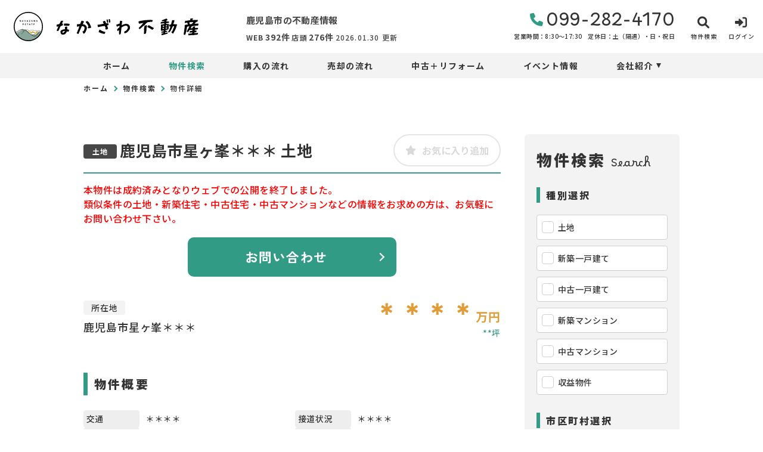

--- FILE ---
content_type: text/html; charset=UTF-8
request_url: https://www.nkzw-fudousan.com/estate/detail?no=1001967
body_size: 14247
content:
<!DOCTYPE html>
<html lang="ja">
<head>
  <!-- ver.4.2.3a -->
  <meta charset="UTF-8">
  <meta http-equiv="X-UA-Compatible" content="IE=edge">
  <title>物件詳細｜鹿児島市の不動産情報なら、なかざわ不動産
</title>
<meta name="description" content="なかざわ不動産鹿児島市の物件詳細ページ" />

<meta name="viewport" content="width=device-width, initial-scale=1.0">
<meta name="format-detection" content="telephone=no,address=no,email=no">
<meta name="csrf-token" content="qoCFN9V4TwrBbHKP2ojDQ8aWfnzFEarLSivMyKBK">
<meta property="og:title" content="物件詳細">
<meta property="og:description" content="なかざわ不動産鹿児島市の物件詳細ページ">
<meta property="og:type" content="website">
<meta property="og:url" content="https://www.nkzw-fudousan.com/estate/detail?no=1001967">
<meta property="og:image" content="https://www.nkzw-fudousan.com/res/img/logo.svg">
<meta property="og:site_name" content="なかざわ不動産">
<meta name="twitter:card" content="summary">
<meta name="twitter:title" content="物件詳細">
<meta name="twitter:description" content="なかざわ不動産鹿児島市の物件詳細ページ">
<meta name="twitter:image" content="https://www.nkzw-fudousan.com/res/img/logo.svg">

<link rel="canonical" href="https://www.nkzw-fudousan.com/estate/detail?no=1001967" />
<link rel="shortcut icon" href="https://www.nkzw-fudousan.com/favicon.ico" type="image/x-icon">
<link rel="apple-touch-icon" href="https://www.nkzw-fudousan.com/apple-touch-icon.png" sizes="180x180">

<link rel="preconnect" href="https://fonts.googleapis.com">
<link rel="preconnect" href="https://fonts.gstatic.com" crossorigin>

<link href="https://fonts.googleapis.com/css2?family=Noto+Sans+JP:wght@500;700;900&family=Roboto:wght@500;700;900&display=swap" rel="stylesheet">
<link href="https://fonts.googleapis.com/css2?family=Borel&display=swap" rel="stylesheet">
<link href="https://fonts.googleapis.com/css2?family=Zen+Kaku+Gothic+New:wght@400;500;700;900&display=swap" rel="stylesheet">
<link href="https://fonts.googleapis.com/css2?family=Inter:wght@400;500;600;700;800;900&display=swap" rel="stylesheet">

  <link rel="stylesheet" href="https://www.nkzw-fudousan.com/packages/fontawesome/css/all.css?20230828101552" type="text/css" media="all" />
<link rel="stylesheet" href="https://www.nkzw-fudousan.com/packages/sweetalert/sweetalert2.min.css?20230828101552" type="text/css" media="all" />
<link rel="stylesheet" href="https://www.nkzw-fudousan.com/res/css/style.css?20250702141300" type="text/css" media="all" />
  <link rel="stylesheet" href="https://www.nkzw-fudousan.com/res/css/estate.css?20250702141300" type="text/css" media="all"/>
  <!-- Google Tag Manager -->
<script>(function(w,d,s,l,i){w[l]=w[l]||[];w[l].push({'gtm.start':
new Date().getTime(),event:'gtm.js'});var f=d.getElementsByTagName(s)[0],
j=d.createElement(s),dl=l!='dataLayer'?'&l='+l:'';j.async=true;j.src=
'https://www.googletagmanager.com/gtm.js?id='+i+dl;f.parentNode.insertBefore(j,f);
})(window,document,'script','dataLayer','GTM-WX9FV2S');</script>
<!-- End Google Tag Manager -->
</head>
<body id="top" class="l-body page-estate">
<!-- Google Tag Manager (noscript) -->
<noscript><iframe src="https://www.googletagmanager.com/ns.html?id=GTM-WX9FV2S"
height="0" width="0" style="display:none;visibility:hidden"></iframe></noscript>
<!-- End Google Tag Manager (noscript) -->
  <header id="header" class="l-header">
  <div class="l-header__inner">
    <div class="l-header__logoBlock">
      <div class="l-header__caption">
        <p class="l-header__description">
          鹿児島市の不動産情報
        </p>
        <div class="l-header__count u-d-onlyPC">
  <div class="l-header__count__bukken u-d-onlyPC__bukken">
    <div class="l-header__count__item u-d-onlyPC__item">WEB<span class="l-header__count__number u-d-onlyPC__number"><span>392</span>件</span></div>
    <div class="l-header__count__item u-d-onlyPC__item">店頭<span class="l-header__count__number u-d-onlyPC__number"><span>276</span>件</span></div>
  </div>
      <div class="l-header__count__update u-d-onlyPC__update">2026.01.30&nbsp;<span class="l-header__count__update__text">更新</span></div>
  </div>
      </div>
              <div class="l-header__logo">
          <a class="l-header__logo__link" href="https://www.nkzw-fudousan.com">
  <img class="l-header__logo__image" src="https://www.nkzw-fudousan.com/res/img/logo_header.svg" alt="鹿児島市の不動産情報は、なかざわ不動産へ">
</a>
        </div>
          </div>

    <div class="l-header__information u-d-onlyPC">
            <address class="l-header__phone"><i class="fa-solid fa-phone l-header__phone__icon"></i>099-282-4170</address>
      <p class="l-header__businessHour">
                  <span class="l-header__businessHour__item">営業時間：8:30〜17:30</span>
                          <span class="l-header__businessHour__item">定休日：土（隔週）・日・祝日</span>
              </p>
    </div>

    <ul class="l-header__buttons">
      <li class="l-header__buttons__item">
        <a href="https://www.nkzw-fudousan.com/estate/search" class="l-header__button">
          <i class="fa-solid fa-magnifying-glass l-header__button__icon"></i>
          <span class="l-header__button__text">物件検索</span>
        </a>
      </li>
      <li class="l-header__buttons__item">
        <a href="tel:099-282-4170" class="l-header__button l-header__button--tel u-d-onlySP">
          <i class="fa-solid fa-phone l-header__button__icon l-header__button__icon--tel"></i>
          <span class="l-header__button__text">電話する</span>
        </a>
      </li>
              <li class="l-header__buttons__item">
          <a href="https://www.nkzw-fudousan.com/member/login" class="l-header__button l-header__button--login">
            <i class="fa-solid fa-right-to-bracket l-header__button__icon"></i>
            <span class="l-header__button__text">ログイン</span>
          </a>
        </li>
            <li class="l-header__buttons__item">
        <button class="l-header__button l-header__button--burger u-d-onlySP" id="burger-button" type="button">
          <span class="l-header__button__icon l-header__button__bars">
            <span class="l-header__button__bars__item"></span>
            <span class="l-header__button__bars__item"></span>
            <span class="l-header__button__bars__item"></span>
          </span>
          <span class="l-header__button__text">MENU</span>
        </button>
      </li>
    </ul>
  </div>

      <div class="l-memberContents u-d-onlySP">
  <div class="l-memberContents__inner">
    <p class="l-memberContents__title">会員限定<span class="l-memberContents__title__under">コンテンツ</span></p>
    <div class="l-memberContents__buttonList">
      <a class="l-memberContents__button l-memberContents__button--favorite" href="https://www.nkzw-fudousan.com/ajax_gateway" data-phery-args="{&quot;mode&quot;:&quot;favorite&quot;}" data-phery-remote="ajax_member_contents_popup" onclick="return false;" ><i class="fa-solid fa-star l-memberContents__button__icon"></i>お気に入り </a>
      <a class="l-memberContents__button l-memberContents__button--matching" href="https://www.nkzw-fudousan.com/ajax_gateway" data-phery-args="{&quot;mode&quot;:&quot;matching&quot;}" data-phery-remote="ajax_member_contents_popup" onclick="return false;" ><i class="fa-solid fa-heart l-memberContents__button__icon"></i>マッチング物件 </a>
    </div>
    <a class="l-memberContents__register" href="https://www.nkzw-fudousan.com/regist">会員登録はこちら</a>
  </div>
</div>
    <div class="l-header__count u-d-onlySP">
  <div class="l-header__count__bukken u-d-onlySP__bukken">
    <div class="l-header__count__item u-d-onlySP__item">WEB<span class="l-header__count__number u-d-onlySP__number"><span>392</span>件</span></div>
    <div class="l-header__count__item u-d-onlySP__item">店頭<span class="l-header__count__number u-d-onlySP__number"><span>276</span>件</span></div>
  </div>
      <div class="l-header__count__update u-d-onlySP__update">2026.01.30&nbsp;<span class="l-header__count__update__text">更新</span></div>
  </div>
  <nav class="l-gNavi u-d-onlyPC">
  <div class="l-wrap">
    <ul class="l-gNavi__inner">
      <li id="gNavi-home" class="l-gNavi__item">
        <a href="https://www.nkzw-fudousan.com" class="l-gNavi__link">ホーム</a>
      </li>
      <li id="gNavi-estate" class="l-gNavi__item">
        <a href="https://www.nkzw-fudousan.com/estate/search" class="l-gNavi__link">物件検索</a>
      </li>
      <li id="gNavi-buy" class="l-gNavi__item">
        <a href="https://www.nkzw-fudousan.com/buy" class="l-gNavi__link">購入の流れ</a>
      </li>
      <li id="gNavi-sell" class="l-gNavi__item">
        <a href="https://www.nkzw-fudousan.com/sell" class="l-gNavi__link">売却の流れ</a>
      </li>
      <li id="gNavi-reform" class="l-gNavi__item">
        <a href="https://www.nkzw-fudousan.com/reform" class="l-gNavi__link">中古＋リフォーム</a>
      </li>
      <li id="gNavi-event" class="l-gNavi__item">
        <a href="https://www.nkzw-fudousan.com/event" class="l-gNavi__link">イベント情報</a>
      </li>
      <li id="gNavi-company" class="l-gNavi__item">
        <a href="https://www.nkzw-fudousan.com/company" class="l-gNavi__link l-gNavi__link--dropdown">会社紹介</a>
        <ul class="l-gNavi__dropdown">
          <li class="l-gNavi__dropdown__item">
            <a href="https://www.nkzw-fudousan.com/company" class="l-gNavi__dropdown__link">会社概要</a>
          </li>
          <li class="l-gNavi__dropdown__item">
            <a href="https://www.nkzw-fudousan.com/company/message" class="l-gNavi__dropdown__link">代表あいさつ</a>
          </li>
          <li class="l-gNavi__dropdown__item">
            <a href="https://www.nkzw-fudousan.com/company/staff" class="l-gNavi__dropdown__link">スタッフ紹介</a>
          </li>
        </ul>
      </li>
    </ul>
  </div>
</nav>
  <nav id="burger-menu" class="l-burger u-d-onlySP">
  <div class="l-burger__bg js-burger-close"></div>
  <div class="l-burger__close js-burger-close"></div>
  <div class="l-burger__content">
    <div class="l-burger__login">
              <a href="https://www.nkzw-fudousan.com/member/login" class="l-burger__login__button l-burger__login__button--main">ログイン</a>
          </div>
    <div class="l-burger__contentLinks">
      <div class="l-burger__contentLinks__heading">物件検索</div>
      <div class="l-burger__contentLinks__data">
        <a class="l-burger__contentLinks__item" href="https://www.nkzw-fudousan.com/estate/search#type">物件種別から探す</a>
        <a class="l-burger__contentLinks__item" href="https://www.nkzw-fudousan.com/estate/search#area">地域名から探す</a>
        <a class="l-burger__contentLinks__item" href="https://www.nkzw-fudousan.com/estate/search#school">学校区から探す</a>
        <a class="l-burger__contentLinks__item" href="https://www.nkzw-fudousan.com/estate/search#line">沿線から探す</a>
      </div>
      <div class="l-burger__contentLinks__heading">コンテンツ</div>
      <div class="l-burger__contentLinks__data">
        <a class="l-burger__contentLinks__item" href="https://www.nkzw-fudousan.com/buy">購入の流れ</a>
        <a class="l-burger__contentLinks__item" href="https://www.nkzw-fudousan.com/sell">売却の流れ</a>
        <a class="l-burger__contentLinks__item" href="https://www.nkzw-fudousan.com/event">イベント情報</a>
        <a class="l-burger__contentLinks__item" href="https://www.nkzw-fudousan.com/reform">中古＋リフォーム</a>
      </div>
      <div class="l-burger__contentLinks__heading">会社紹介</div>
      <div class="l-burger__contentLinks__data">
        <a class="l-burger__contentLinks__item" href="https://www.nkzw-fudousan.com/company">会社概要</a>
        <a class="l-burger__contentLinks__item" href="https://www.nkzw-fudousan.com/company/message">代表あいさつ</a>
        <a class="l-burger__contentLinks__item" href="https://www.nkzw-fudousan.com/company/staff">スタッフ紹介</a>
      </div>
          </div>
    <div class="l-burger__contacts">
      <a class="l-burger__contacts__item" href="https://www.nkzw-fudousan.com/contact"><i class="fa-regular fa-envelope l-burger__contacts__item__icon"></i>お問い合わせ</a>
      <a class="l-burger__contacts__item" href="https://www.nkzw-fudousan.com/contact/reserve"><i class="fa-regular fa-calendar-check l-burger__contacts__item__icon"></i>来店予約</a>
      <a class="l-burger__contacts__item" href="https://www.nkzw-fudousan.com/contact/reserve-web"><i class="fa-solid fa-desktop l-burger__contacts__item__icon"></i>オンライン相談ご予約</a>
    </div>
    <div class="l-burger__others">
      <a class="l-burger__others__item" href="https://www.nkzw-fudousan.com/privacy">プライバシーポリシー</a>
      <a class="l-burger__others__item" href="https://www.nkzw-fudousan.com/sitemap">サイトマップ</a>
          </div>
      </div>
</nav>
</header>
<nav id="header-mini" class="l-header-mini u-d-onlyPC">
  <div class="l-header-mini__inner">
    <a class="l-header-mini__link" href="https://www.nkzw-fudousan.com">
      <img class="l-header-mini__image" src="https://www.nkzw-fudousan.com/res/img/logo_header_mini.svg" alt="なかざわ不動産" />
      <div class="l-header-mini__description">
        鹿児島市の不動産情報
        なかざわ不動産
      </div>
    </a>
    <div class="l-header__count l-header-mini__count">
  <div class="l-header__count__bukken l-header-mini__count__bukken">
    <div class="l-header__count__item l-header-mini__count__item">WEB<span class="l-header__count__number l-header-mini__count__number"><span>392</span>件</span></div>
    <div class="l-header__count__item l-header-mini__count__item">店頭<span class="l-header__count__number l-header-mini__count__number"><span>276</span>件</span></div>
  </div>
  </div>
    <ul class="l-header-mini__buttons">
      <li class="l-header-mini__buttons__item">
        <a href="https://www.nkzw-fudousan.com/estate/search" class="l-header-mini__button l-header-mini__button--search is-narrow">
          <i class="fa-solid fa-magnifying-glass l-header-mini__button__icon"></i>
          <span class="l-header-mini__button__text">物件検索</span>
        </a>
      </li>
            <li class="l-header-mini__buttons__item">
        <a href="https://www.nkzw-fudousan.com/contact/reserve" class="l-header-mini__button l-header-mini__button--reserve is-narrow">
          <i class="fa-regular fa-calendar-check l-header-mini__button__icon"></i>
          <span class="l-header-mini__button__text">来店予約</span>
        </a>
      </li>
              <li class="l-header-mini__buttons__item">
          <a href="https://www.nkzw-fudousan.com/member/login" class="l-header-mini__button l-header-mini__button--login is-narrow">
            <i class="fa-solid fa-right-to-bracket l-header-mini__button__icon"></i>
            <span class="l-header-mini__button__text">ログイン</span>
          </a>
        </li>
            <li class="l-header-mini__buttons__item">
        <a href="https://www.nkzw-fudousan.com/contact" class="l-header-mini__button btnMini_mail is-narrow">
          <i class=" fa-regular fa-envelope l-header-mini__button__icon"></i>
          <span class="l-header-mini__button__text">お問い合わせ</span>
        </a>
      </li>
              <li class="l-header-mini__buttons__item">
          <div class="l-header-mini__button l-header-mini__button--sides">
            <a class="l-header-mini__button__text" href="https://www.nkzw-fudousan.com/ajax_gateway" data-phery-args="{&quot;mode&quot;:&quot;favorite&quot;}" data-phery-remote="ajax_member_contents_popup" onclick="return false;" ><i class="fa-solid fa-star l-header-mini__button__icon"></i><span>お気に入り</span> </a>
            <div class="l-header-mini__button__limit">限定</div>
          </div>
        </li>
        <li class="l-header-mini__buttons__item">
          <div class="l-header-mini__button l-header-mini__button--sides">
            <a class="l-header-mini__button__text" href="https://www.nkzw-fudousan.com/ajax_gateway" data-phery-args="{&quot;mode&quot;:&quot;matching&quot;}" data-phery-remote="ajax_member_contents_popup" onclick="return false;" ><i class="fa-solid fa-heart l-header-mini__button__icon"></i><span>マッチング物件</span> </a>
            <div class="l-header-mini__button__limit">限定</div>
          </div>
        </li>
          </ul>
  </div>
</nav>
    <nav class="p-breadcrumb u-d-onlyPC">
  <ol id="breadcrumb" class="p-breadcrumb__inner l-wrap">
    <li class="p-breadcrumb__item">
      <a class="c-link01 c-link01--text01" href="https://www.nkzw-fudousan.com">ホーム</a>
    </li>
          <li class="p-breadcrumb__item"><a class="c-link01 c-link01--text01" href="https://www.nkzw-fudousan.com/estate/search">物件検索</a></li>
          <li class="p-breadcrumb__item">物件詳細</li>
      </ol>
</nav>
  <div class="l-container l-container--under detail">
    <div class="l-container__inner l-wrap">
      <main id="main" class="l-main">
          
  <div class="detail__heading">
    <section class="c-heading01-estate">
  <h1 class="c-heading01-estate__main "><span class="c-heading01-estate__typeSeal"><span class="c-seal01">土地</span>
</span>鹿児島市星ヶ峯＊＊＊ 土地</h1>
      <div class="c-heading01-estate__favoriteButton">
      <a class="c-button04 favorite-add-1001967" style="" data-loading="body" href="https://www.nkzw-fudousan.com/favorite/ajax_gateway" data-phery-args="{&quot;no&quot;:&quot;1001967&quot;}" data-phery-remote="ajax_add_favorite" onclick="return false;" ><i class="fa-solid fa-star"></i><span class="u-d-onlyPC">お気に入り追加</span> </a>
<a class="c-button04 c-button04--active favorite-delete-1001967" style="display: none;" data-loading="body" href="https://www.nkzw-fudousan.com/favorite/ajax_gateway" data-phery-args="{&quot;no&quot;:[&quot;1001967&quot;],&quot;for&quot;:&quot;estate&quot;}" data-phery-remote="ajax_delete_favorite" onclick="return false;" ><i class="fa-solid fa-star"></i><span class="u-d-onlyPC">お気に入り削除</span> </a>
    </div>
  </section>
  </div>

  <div class="detail__soldout">
    <p class="detail__soldout__text">
      本物件は成約済みとなりウェブでの公開を終了しました。<br>類似条件の土地・新築住宅・中古住宅・中古マンションなどの情報をお求めの方は、お気軽にお問い合わせ下さい。
    </p>
    <div class="detail__soldout__contact">
      <a href="https://www.nkzw-fudousan.com/contact"
    class="c-button01 c-button01--contact c-button01--l"   >
        お問い合わせ
  </a>
    </div>
  </div>

  <div class="detail__basicInfo">
    <div class="detail__basicInfo__left">
      <div class="detail__basicInfo__heading">所在地</div>
      <div
        class="detail__basicInfo__address">鹿児島市星ヶ峯＊＊＊</div>
    </div>
    <div class="detail__basicInfo__right">
      <div class="detail__basicInfo__price">
        ＊＊＊＊<span class="detail__basicInfo__price__unit">万円</span>
      </div>
      <div class="detail__basicInfo__size">
                                            <span
                class="detail__basicInfo__size__item">**坪</span>
                                    </div>
    </div>
  </div>

  <section class="detail__block">
    <h2 class="c-heading02 ">物件概要</h2>
    <div class="c-table04">
  <dl class="c-table04__inner">
    <dt class="c-table04__heading">
  交通
  </dt>
<dd class="c-table04__data js-2col-count">
  ＊＊＊＊
</dd>

      <dt class="c-table04__heading">
  接道状況
  </dt>
<dd class="c-table04__data js-2col-count">
  ＊＊＊＊
</dd>
  
  
      <dt class="c-table04__heading">
  土地面積
  </dt>
<dd class="c-table04__data js-2col-count">
  ＊＊＊＊
</dd>
  
  
  
  
  
  
  
  <dt class="c-table04__heading">
  建ぺい率
      <span class="c-table04__heading__help">
      <i class="c-stamp03 c-stamp03--main js-question fa-regular fa-circle-question" data-title="建ぺい率" data-text="&lt;div class=&quot;p-help&quot;&gt;
  &lt;p class=&quot;p-help__item&quot;&gt;
    敷地面積に対する建築面積（1階の床面積）の割合の上限を％で表したもの。&lt;br&gt;例）建ぺい率60％の広さ100坪の土地には建築面積が60坪以内の建物しか建てられない。
  &lt;/p&gt;
&lt;/div&gt;
"></i>
    </span>
  </dt>
<dd class="c-table04__data js-2col-count">
  ＊＊＊＊
</dd>

  <dt class="c-table04__heading">
  容積率
      <span class="c-table04__heading__help">
      <i class="c-stamp03 c-stamp03--main js-question fa-regular fa-circle-question" data-title="容積率" data-text="&lt;div class=&quot;p-help&quot;&gt;
  &lt;p class=&quot;p-help__item&quot;&gt;
    建築物各階の床面積の合計が、敷地面積に占める割合の上限を％で表したもの。&lt;br&gt;例）容積率200％の広さ100坪の土地には床面積の合計が200坪以内の建物しか建てられない。
  &lt;/p&gt;
&lt;/div&gt;
"></i>
    </span>
  </dt>
<dd class="c-table04__data js-2col-count">
  ＊＊＊＊
</dd>

  <dt class="c-table04__heading">
  土地権利
      <span class="c-table04__heading__help">
      <i class="c-stamp03 c-stamp03--main js-question fa-regular fa-circle-question" data-title="土地権利" data-text="&lt;div class=&quot;p-help&quot;&gt;
  &lt;p class=&quot;p-help__item&quot;&gt;
    土地の権利形態。&lt;br&gt;土地所有権は、法令の制限内において、その土地の上空及び地下の範囲にまで及ぶ。
  &lt;/p&gt;
  &lt;dl class=&quot;p-help__list&quot;&gt;
    &lt;dt class=&quot;p-help__list__heading&quot;&gt;所有権&lt;/dt&gt;
    &lt;dd class=&quot;p-help__list__data&quot;&gt;法令の範囲内で、利用・処分（譲渡など）が自由にできます。&lt;/dd&gt;
    &lt;dt class=&quot;p-help__list__heading&quot;&gt;地上権&lt;/dt&gt;
    &lt;dd class=&quot;p-help__list__data&quot;&gt;地主の許可なく、売買や賃貸ができます。&lt;/dd&gt;
    &lt;dt class=&quot;p-help__list__heading&quot;&gt;賃借権&lt;/dt&gt;
    &lt;dd class=&quot;p-help__list__data&quot;&gt;地主に無断で売買や賃貸ができません。&lt;/dd&gt;
    &lt;dt class=&quot;p-help__list__heading&quot;&gt;普通地上権&lt;/dt&gt;
    &lt;dd class=&quot;p-help__list__data&quot;&gt;地主の許可なく、売買や賃貸ができます。（契約期間無）&lt;/dd&gt;
    &lt;dt class=&quot;p-help__list__heading&quot;&gt;定期地上権&lt;/dt&gt;
    &lt;dd class=&quot;p-help__list__data&quot;&gt;地主の許可なく、売買や賃貸ができます。（契約期間有）&lt;/dd&gt;
    &lt;dt class=&quot;p-help__list__heading&quot;&gt;普通賃借権&lt;/dt&gt;
    &lt;dd class=&quot;p-help__list__data&quot;&gt;地主に無断で売買や賃貸ができません。（契約期間無）&lt;/dd&gt;
    &lt;dt class=&quot;p-help__list__heading&quot;&gt;定期賃借権&lt;/dt&gt;
    &lt;dd class=&quot;p-help__list__data&quot;&gt;地主に無断で売買や賃貸ができません。（契約期間有）&lt;/dd&gt;
  &lt;/dl&gt;
&lt;/div&gt;
"></i>
    </span>
  </dt>
<dd class="c-table04__data js-2col-count">
  所有権
</dd>

      <dt class="c-table04__heading">
  セットバック
      <span class="c-table04__heading__help">
      <i class="c-stamp03 c-stamp03--main js-question fa-regular fa-circle-question" data-title="セットバック" data-text="&lt;div class=&quot;p-help&quot;&gt;
  &lt;p class=&quot;p-help__item&quot;&gt;
    土地に接する道路の道幅が4ｍに満たない場合、道路の境界線を後退させること。&lt;br&gt;下がった部分は道路として扱われるので、建築物（門や塀や擁壁、花壇含む）を建築できない。
  &lt;/p&gt;
&lt;/div&gt;
"></i>
    </span>
  </dt>
<dd class="c-table04__data js-2col-count">
  無し
</dd>
  
  
  
  <dt class="c-table04__heading">
  小学校区
  </dt>
<dd class="c-table04__data js-2col-count">
  星峯東
          （
              ＊＊＊＊m
            ）
</dd>

  <dt class="c-table04__heading">
  中学校区
  </dt>
<dd class="c-table04__data js-2col-count">
  星峯
          （
              ＊＊＊＊m
            ）
</dd>

      <dt class="c-table04__heading">
  私道負担
      <span class="c-table04__heading__help">
      <i class="c-stamp03 c-stamp03--main js-question fa-regular fa-circle-question" data-title="私道負担" data-text="&lt;div class=&quot;p-help&quot;&gt;
  &lt;p class=&quot;p-help__item&quot;&gt;
    土地の一部に私道が含まれている場合の、私道敷地部分のこと。
  &lt;/p&gt;
&lt;/div&gt;
"></i>
    </span>
  </dt>
<dd class="c-table04__data js-2col-count">
  
</dd>
  
      <dt class="c-table04__heading">
  建築条件
  </dt>
<dd class="c-table04__data js-2col-count">
  ー
</dd>
  
  <dt class="c-table04__heading">
  地目
      <span class="c-table04__heading__help">
      <i class="c-stamp03 c-stamp03--main js-question fa-regular fa-circle-question" data-title="地目" data-text="&lt;div class=&quot;p-help&quot;&gt;
  &lt;p class=&quot;p-help__item&quot;&gt;
    土地の種類のこと。&lt;br&gt;不動産登記法に基づいて、種類が定められている。&lt;br&gt;地目の中で、宅地・山林・雑種地等も整地をすることで、すぐに建物を建てることができる。&lt;br&gt;畑や田などの農地に建築したい場合、農地転用等の申請をしなければならない。
  &lt;/p&gt;
&lt;/div&gt;
"></i>
    </span>
  </dt>
<dd class="c-table04__data js-2col-count">
  
</dd>

  <dt class="c-table04__heading">
  現況
  </dt>
<dd class="c-table04__data js-2col-count">
  更地
</dd>

  <dt class="c-table04__heading">
  引渡時期
  </dt>
<dd class="c-table04__data js-2col-count">
  ＊＊＊＊
</dd>

  
  
  <dt class="c-table04__heading">
  上水道
  </dt>
<dd class="c-table04__data js-2col-count">
  
</dd>

  <dt class="c-table04__heading">
  下水道
  </dt>
<dd class="c-table04__data js-2col-count">
  
</dd>

  <dt class="c-table04__heading">
  ガス
  </dt>
<dd class="c-table04__data js-2col-count">
  
</dd>

  <dt class="c-table04__heading">
  都市計画
      <span class="c-table04__heading__help">
      <i class="c-stamp03 c-stamp03--main js-question fa-regular fa-circle-question" data-title="都市計画" data-text="&lt;div class=&quot;p-help&quot;&gt;
  &lt;p class=&quot;p-help__item&quot;&gt;
    都市が健全で良好な環境を保ちながら発展させるための計画。&lt;br&gt;土地利用・都市施設の整備・市街地開発事業に関し、定められている。&lt;br&gt;その対象として指定した区域。
  &lt;/p&gt;
  &lt;dl class=&quot;p-help__list&quot;&gt;
    &lt;dt class=&quot;p-help__list__heading&quot;&gt;市街化区域&lt;/dt&gt;
    &lt;dd class=&quot;p-help__list__data&quot;&gt;開発行為（建築物の建築、土地の区画形質の変更等）が行われる区域。&lt;br&gt;インフラの整備、土地区画整理や市街地再開発なども行われる。&lt;/dd&gt;
    &lt;dt class=&quot;p-help__list__heading&quot;&gt;調整区域&lt;/dt&gt;
    &lt;dd class=&quot;p-help__list__data&quot;&gt;開発行為ができない地域。新たに建築物を建てたり、増築することが出来ない地域となる。&lt;/dd&gt;
    &lt;dt class=&quot;p-help__list__heading&quot;&gt;非線引区域&lt;/dt&gt;
    &lt;dd class=&quot;p-help__list__data&quot;&gt;市街化区域にも市街化調整区域にも属さない無指定区域のこと。&lt;/dd&gt;
    &lt;dt class=&quot;p-help__list__heading&quot;&gt;区域外&lt;/dt&gt;
    &lt;dd class=&quot;p-help__list__data&quot;&gt;上記４つ以外の区域。&lt;/dd&gt;
  &lt;/dl&gt;
&lt;/div&gt;
"></i>
    </span>
  </dt>
<dd class="c-table04__data js-2col-count">
  市街化区域
</dd>

  
  <dt class="c-table04__heading">
  用途地域
      <span class="c-table04__heading__help">
      <i class="c-stamp03 c-stamp03--main js-question fa-regular fa-circle-question" data-title="用途地域" data-text="&lt;div class=&quot;p-help&quot;&gt;
  &lt;p class=&quot;p-help__item&quot;&gt;
    都市の土地利用計画のひとつ。&lt;br&gt;それぞれの地域にふさわしい土地利用の制限を定めたもの。&lt;br&gt;周辺を知る目安となる。
  &lt;/p&gt;
&lt;/div&gt;
"></i>
    </span>
  </dt>
<dd class="c-table04__data js-2col-count">
  1種低層
</dd>

  
  <dt class="c-table04__heading">
  設備・条件
  </dt>
<dd class="c-table04__data c-table04__data--wide">
  ＊＊＊＊
</dd>

  <dt class="c-table04__heading">
  備考
  </dt>
<dd class="c-table04__data c-table04__data--wide">
  ＊＊＊＊
</dd>

  <dt class="c-table04__heading">
  取引態様
  </dt>
<dd class="c-table04__data c-table04__data--wide">
  仲介
</dd>
  </dl>
  </div>
  </section>

  <div class="detail__meta">
    <p
      class="detail__meta__item">【更新日】2024年07月19日</p>
  </div>

  <section class="detail__block">
          <h2 class="c-heading02 ">その他周辺物件</h2>
        <div id="neighborhood-list"></div>
    <section id="neighborhood-loading" class="c-loading01"></section>
  </section>

        </main>
        <div class="l-side u-d-onlyPC">
  <section class="l-side__block l-side__block--company">
  <h2 class="l-side__heading01">
  <span class="l-side__heading01__main">会社紹介</span>
  <span class="l-side__heading01__sub">Company</span>
</h2>
  <ul class="l-side__buttonList">
    <li class="l-side__buttonList__item">
      <a href="https://www.nkzw-fudousan.com/company"
    class="c-button01 c-button01--sub3 c-button01--s c-button01--textLeft"   >
        会社概要
  </a>
    </li>
    <li class="l-side__buttonList__item">
      <a href="https://www.nkzw-fudousan.com/company/message"
    class="c-button01 c-button01--sub3 c-button01--s c-button01--textLeft"   >
        代表あいさつ
  </a>
    </li>
    <li class="l-side__buttonList__item">
      <a href="https://www.nkzw-fudousan.com/company/staff"
    class="c-button01 c-button01--sub3 c-button01--s c-button01--textLeft"   >
        スタッフ紹介
  </a>
    </li>
  </ul>
</section>
  <section class="l-side__block l-side__block--search">
  <h2 class="l-side__heading01">
  <span class="l-side__heading01__main">物件検索</span>
  <span class="l-side__heading01__sub">Search</span>
</h2>
  <form class="l-side__searchForm" id="side-form" method="POST" action="https://www.nkzw-fudousan.com/estate/result">
    <input type="hidden" name="_token" value="qoCFN9V4TwrBbHKP2ojDQ8aWfnzFEarLSivMyKBK">
    <section class="l-side__searchForm__block">
      <h3 class="l-side__heading02">種別選択</h3>
      <ul class="l-side__searchForm__list">
                                                  <li class="l-side__searchForm__list__item">
              <label class="c-checkbox02">
  <input class="c-checkbox02__input" name="bukken_type[]" type="checkbox" value="01">
  <span class="c-checkbox02__parts">土地</span>
</label>
            </li>
                                  <li class="l-side__searchForm__list__item">
              <label class="c-checkbox02">
  <input class="c-checkbox02__input" name="bukken_type[]" type="checkbox" value="02n">
  <span class="c-checkbox02__parts">新築一戸建て</span>
</label>
            </li>
                                  <li class="l-side__searchForm__list__item">
              <label class="c-checkbox02">
  <input class="c-checkbox02__input" name="bukken_type[]" type="checkbox" value="02o">
  <span class="c-checkbox02__parts">中古一戸建て</span>
</label>
            </li>
                                  <li class="l-side__searchForm__list__item">
              <label class="c-checkbox02">
  <input class="c-checkbox02__input" name="bukken_type[]" type="checkbox" value="03n">
  <span class="c-checkbox02__parts">新築マンション</span>
</label>
            </li>
                                  <li class="l-side__searchForm__list__item">
              <label class="c-checkbox02">
  <input class="c-checkbox02__input" name="bukken_type[]" type="checkbox" value="03o">
  <span class="c-checkbox02__parts">中古マンション</span>
</label>
            </li>
                                  <li class="l-side__searchForm__list__item">
              <label class="c-checkbox02">
  <input class="c-checkbox02__input" name="bukken_type[]" type="checkbox" value="10">
  <span class="c-checkbox02__parts">収益物件</span>
</label>
            </li>
                        </ul>
    </section>

    <section class="l-side__searchForm__block">
      <h3 class="l-side__heading02">市区町村選択</h3>
      <ul class="l-side__searchForm__list">
                                    <li class="l-side__searchForm__list__item">
            <span class="l-side__areaButton js-modal-open" id="area-1">
              <span class="l-side__areaButton__inner">
                鹿児島市
                <span class="l-side__areaButton__small">
                  （<span class="count_area_1">388件</span>）
                </span>
              </span>
              <span class="l-side__areaButton__select">地域を選択</span>
            </span>

            <div id="modal-area-1" class="l-side__modal" data-code="1">
              <div class="l-side__modal__bg js-modal-close"></div>
              <div class="l-side__modal__content">
                <div class="l-side__modal__close js-modal-close">×</div>
                <p class="l-side__heading02">地域選択</p>
                <div class="l-side__modal__area">
                  鹿児島市（<span class="count_area_1">388件</span>）
                </div>
                <div class="l-side__modal__text">※複数チェック可</div>
                <div class="l-side__modal__allCheck">
                  <label class="c-checkbox01 js-allCheck">
  <input class="c-checkbox01__input" id="area_code_1" onclick="$(&#039;.&#039; + this.id).find(&#039;input:checkbox&#039;).prop(&#039;checked&#039;, this.checked);" name="area[]" type="checkbox" value="1">
  <span class="c-checkbox01__parts">すべての地域をチェック</span>
</label>
                                  </div>
                <div class="l-side__modal__tikuList">
                  <ul class="l-side__modal__tikuList__inner">
                                                                                          <li class="l-side__modal__tikuList__item">
                          <label class="c-checkbox01 area_code_1">
  <input class="c-checkbox01__input" id="area1_13" onclick="checkbox_all_check(&#039;area_code_1&#039;)" name="tiku[]" type="checkbox" value="1:13">
  <span class="c-checkbox01__parts">上荒田町（<span class="count_tiku_1_13">9件</span>）</span>
</label>
                        </li>
                                                                                              <li class="l-side__modal__tikuList__item">
                          <label class="c-checkbox01 area_code_1">
  <input class="c-checkbox01__input" id="area1_15" onclick="checkbox_all_check(&#039;area_code_1&#039;)" name="tiku[]" type="checkbox" value="1:15">
  <span class="c-checkbox01__parts">魚見町（<span class="count_tiku_1_15">1件</span>）</span>
</label>
                        </li>
                                                                                              <li class="l-side__modal__tikuList__item">
                          <label class="c-checkbox01 area_code_1">
  <input class="c-checkbox01__input" id="area1_20" onclick="checkbox_all_check(&#039;area_code_1&#039;)" name="tiku[]" type="checkbox" value="1:20">
  <span class="c-checkbox01__parts">小野（<span class="count_tiku_1_20">37件</span>）</span>
</label>
                        </li>
                                                                                              <li class="l-side__modal__tikuList__item">
                          <label class="c-checkbox01 area_code_1">
  <input class="c-checkbox01__input" id="area1_52" onclick="checkbox_all_check(&#039;area_code_1&#039;)" name="tiku[]" type="checkbox" value="1:52">
  <span class="c-checkbox01__parts">郡元（<span class="count_tiku_1_52">6件</span>）</span>
</label>
                        </li>
                                                                                              <li class="l-side__modal__tikuList__item">
                          <label class="c-checkbox01 area_code_1">
  <input class="c-checkbox01__input" id="area1_53" onclick="checkbox_all_check(&#039;area_code_1&#039;)" name="tiku[]" type="checkbox" value="1:53">
  <span class="c-checkbox01__parts">郡元町（<span class="count_tiku_1_53">2件</span>）</span>
</label>
                        </li>
                                                                                              <li class="l-side__modal__tikuList__item">
                          <label class="c-checkbox01 area_code_1">
  <input class="c-checkbox01__input" id="area1_56" onclick="checkbox_all_check(&#039;area_code_1&#039;)" name="tiku[]" type="checkbox" value="1:56">
  <span class="c-checkbox01__parts">五ヶ別府町（<span class="count_tiku_1_56">5件</span>）</span>
</label>
                        </li>
                                                                                              <li class="l-side__modal__tikuList__item">
                          <label class="c-checkbox01 area_code_1">
  <input class="c-checkbox01__input" id="area1_72" onclick="checkbox_all_check(&#039;area_code_1&#039;)" name="tiku[]" type="checkbox" value="1:72">
  <span class="c-checkbox01__parts">桜島横山町（<span class="count_tiku_1_72">1件</span>）</span>
</label>
                        </li>
                                                                                              <li class="l-side__modal__tikuList__item">
                          <label class="c-checkbox01 area_code_1">
  <input class="c-checkbox01__input" id="area1_75" onclick="checkbox_all_check(&#039;area_code_1&#039;)" name="tiku[]" type="checkbox" value="1:75">
  <span class="c-checkbox01__parts">清水町（<span class="count_tiku_1_75">1件</span>）</span>
</label>
                        </li>
                                                                                              <li class="l-side__modal__tikuList__item">
                          <label class="c-checkbox01 area_code_1">
  <input class="c-checkbox01__input" id="area1_77" onclick="checkbox_all_check(&#039;area_code_1&#039;)" name="tiku[]" type="checkbox" value="1:77">
  <span class="c-checkbox01__parts">下伊敷（<span class="count_tiku_1_77">2件</span>）</span>
</label>
                        </li>
                                                                                              <li class="l-side__modal__tikuList__item">
                          <label class="c-checkbox01 area_code_1">
  <input class="c-checkbox01__input" id="area1_86" onclick="checkbox_all_check(&#039;area_code_1&#039;)" name="tiku[]" type="checkbox" value="1:86">
  <span class="c-checkbox01__parts">城山（<span class="count_tiku_1_86">1件</span>）</span>
</label>
                        </li>
                                                                                              <li class="l-side__modal__tikuList__item">
                          <label class="c-checkbox01 area_code_1">
  <input class="c-checkbox01__input" id="area1_90" onclick="checkbox_all_check(&#039;area_code_1&#039;)" name="tiku[]" type="checkbox" value="1:90">
  <span class="c-checkbox01__parts">新照院町（<span class="count_tiku_1_90">5件</span>）</span>
</label>
                        </li>
                                                                                              <li class="l-side__modal__tikuList__item">
                          <label class="c-checkbox01 area_code_1">
  <input class="c-checkbox01__input" id="area1_83" onclick="checkbox_all_check(&#039;area_code_1&#039;)" name="tiku[]" type="checkbox" value="1:83">
  <span class="c-checkbox01__parts">城西（<span class="count_tiku_1_83">5件</span>）</span>
</label>
                        </li>
                                                                                              <li class="l-side__modal__tikuList__item">
                          <label class="c-checkbox01 area_code_1">
  <input class="c-checkbox01__input" id="area1_94" onclick="checkbox_all_check(&#039;area_code_1&#039;)" name="tiku[]" type="checkbox" value="1:94">
  <span class="c-checkbox01__parts">西陵（<span class="count_tiku_1_94">48件</span>）</span>
</label>
                        </li>
                                                                                              <li class="l-side__modal__tikuList__item">
                          <label class="c-checkbox01 area_code_1">
  <input class="c-checkbox01__input" id="area1_104" onclick="checkbox_all_check(&#039;area_code_1&#039;)" name="tiku[]" type="checkbox" value="1:104">
  <span class="c-checkbox01__parts">田上（<span class="count_tiku_1_104">46件</span>）</span>
</label>
                        </li>
                                                                                              <li class="l-side__modal__tikuList__item">
                          <label class="c-checkbox01 area_code_1">
  <input class="c-checkbox01__input" id="area1_105" onclick="checkbox_all_check(&#039;area_code_1&#039;)" name="tiku[]" type="checkbox" value="1:105">
  <span class="c-checkbox01__parts">田上台（<span class="count_tiku_1_105">1件</span>）</span>
</label>
                        </li>
                                                                                              <li class="l-side__modal__tikuList__item">
                          <label class="c-checkbox01 area_code_1">
  <input class="c-checkbox01__input" id="area1_107" onclick="checkbox_all_check(&#039;area_code_1&#039;)" name="tiku[]" type="checkbox" value="1:107">
  <span class="c-checkbox01__parts">武（<span class="count_tiku_1_107">18件</span>）</span>
</label>
                        </li>
                                                                                              <li class="l-side__modal__tikuList__item">
                          <label class="c-checkbox01 area_code_1">
  <input class="c-checkbox01__input" id="area1_108" onclick="checkbox_all_check(&#039;area_code_1&#039;)" name="tiku[]" type="checkbox" value="1:108">
  <span class="c-checkbox01__parts">武岡（<span class="count_tiku_1_108">25件</span>）</span>
</label>
                        </li>
                                                                                              <li class="l-side__modal__tikuList__item">
                          <label class="c-checkbox01 area_code_1">
  <input class="c-checkbox01__input" id="area1_111" onclick="checkbox_all_check(&#039;area_code_1&#039;)" name="tiku[]" type="checkbox" value="1:111">
  <span class="c-checkbox01__parts">玉里団地（<span class="count_tiku_1_111">2件</span>）</span>
</label>
                        </li>
                                                                                              <li class="l-side__modal__tikuList__item">
                          <label class="c-checkbox01 area_code_1">
  <input class="c-checkbox01__input" id="area1_101" onclick="checkbox_all_check(&#039;area_code_1&#039;)" name="tiku[]" type="checkbox" value="1:101">
  <span class="c-checkbox01__parts">大明丘（<span class="count_tiku_1_101">3件</span>）</span>
</label>
                        </li>
                                                                                              <li class="l-side__modal__tikuList__item">
                          <label class="c-checkbox01 area_code_1">
  <input class="c-checkbox01__input" id="area1_122" onclick="checkbox_all_check(&#039;area_code_1&#039;)" name="tiku[]" type="checkbox" value="1:122">
  <span class="c-checkbox01__parts">常盤（<span class="count_tiku_1_122">21件</span>）</span>
</label>
                        </li>
                                                                                              <li class="l-side__modal__tikuList__item">
                          <label class="c-checkbox01 area_code_1">
  <input class="c-checkbox01__input" id="area1_124" onclick="checkbox_all_check(&#039;area_code_1&#039;)" name="tiku[]" type="checkbox" value="1:124">
  <span class="c-checkbox01__parts">唐湊（<span class="count_tiku_1_124">23件</span>）</span>
</label>
                        </li>
                                                                                              <li class="l-side__modal__tikuList__item">
                          <label class="c-checkbox01 area_code_1">
  <input class="c-checkbox01__input" id="area1_128" onclick="checkbox_all_check(&#039;area_code_1&#039;)" name="tiku[]" type="checkbox" value="1:128">
  <span class="c-checkbox01__parts">永吉（<span class="count_tiku_1_128">9件</span>）</span>
</label>
                        </li>
                                                                                              <li class="l-side__modal__tikuList__item">
                          <label class="c-checkbox01 area_code_1">
  <input class="c-checkbox01__input" id="area1_136" onclick="checkbox_all_check(&#039;area_code_1&#039;)" name="tiku[]" type="checkbox" value="1:136">
  <span class="c-checkbox01__parts">西田（<span class="count_tiku_1_136">6件</span>）</span>
</label>
                        </li>
                                                                                              <li class="l-side__modal__tikuList__item">
                          <label class="c-checkbox01 area_code_1">
  <input class="c-checkbox01__input" id="area1_138" onclick="checkbox_all_check(&#039;area_code_1&#039;)" name="tiku[]" type="checkbox" value="1:138">
  <span class="c-checkbox01__parts">西別府町（<span class="count_tiku_1_138">3件</span>）</span>
</label>
                        </li>
                                                                                              <li class="l-side__modal__tikuList__item">
                          <label class="c-checkbox01 area_code_1">
  <input class="c-checkbox01__input" id="area1_144" onclick="checkbox_all_check(&#039;area_code_1&#039;)" name="tiku[]" type="checkbox" value="1:144">
  <span class="c-checkbox01__parts">原良（<span class="count_tiku_1_144">14件</span>）</span>
</label>
                        </li>
                                                                                              <li class="l-side__modal__tikuList__item">
                          <label class="c-checkbox01 area_code_1">
  <input class="c-checkbox01__input" id="area1_148" onclick="checkbox_all_check(&#039;area_code_1&#039;)" name="tiku[]" type="checkbox" value="1:148">
  <span class="c-checkbox01__parts">東坂元（<span class="count_tiku_1_148">2件</span>）</span>
</label>
                        </li>
                                                                                              <li class="l-side__modal__tikuList__item">
                          <label class="c-checkbox01 area_code_1">
  <input class="c-checkbox01__input" id="area1_155" onclick="checkbox_all_check(&#039;area_code_1&#039;)" name="tiku[]" type="checkbox" value="1:155">
  <span class="c-checkbox01__parts">日之出町（<span class="count_tiku_1_155">9件</span>）</span>
</label>
                        </li>
                                                                                              <li class="l-side__modal__tikuList__item">
                          <label class="c-checkbox01 area_code_1">
  <input class="c-checkbox01__input" id="area1_164" onclick="checkbox_all_check(&#039;area_code_1&#039;)" name="tiku[]" type="checkbox" value="1:164">
  <span class="c-checkbox01__parts">星ヶ峯（<span class="count_tiku_1_164">7件</span>）</span>
</label>
                        </li>
                                                                                              <li class="l-side__modal__tikuList__item">
                          <label class="c-checkbox01 area_code_1">
  <input class="c-checkbox01__input" id="area1_174" onclick="checkbox_all_check(&#039;area_code_1&#039;)" name="tiku[]" type="checkbox" value="1:174">
  <span class="c-checkbox01__parts">南新町（<span class="count_tiku_1_174">5件</span>）</span>
</label>
                        </li>
                                                                                              <li class="l-side__modal__tikuList__item">
                          <label class="c-checkbox01 area_code_1">
  <input class="c-checkbox01__input" id="area1_177" onclick="checkbox_all_check(&#039;area_code_1&#039;)" name="tiku[]" type="checkbox" value="1:177">
  <span class="c-checkbox01__parts">紫原（<span class="count_tiku_1_177">59件</span>）</span>
</label>
                        </li>
                                                                                              <li class="l-side__modal__tikuList__item">
                          <label class="c-checkbox01 area_code_1">
  <input class="c-checkbox01__input" id="area1_182" onclick="checkbox_all_check(&#039;area_code_1&#039;)" name="tiku[]" type="checkbox" value="1:182">
  <span class="c-checkbox01__parts">薬師（<span class="count_tiku_1_182">7件</span>）</span>
</label>
                        </li>
                                                                                              <li class="l-side__modal__tikuList__item">
                          <label class="c-checkbox01 area_code_1">
  <input class="c-checkbox01__input" id="area1_190" onclick="checkbox_all_check(&#039;area_code_1&#039;)" name="tiku[]" type="checkbox" value="1:190">
  <span class="c-checkbox01__parts">吉野町（<span class="count_tiku_1_190">4件</span>）</span>
</label>
                        </li>
                                                                                              <li class="l-side__modal__tikuList__item">
                          <label class="c-checkbox01 area_code_1">
  <input class="c-checkbox01__input" id="area1_191" onclick="checkbox_all_check(&#039;area_code_1&#039;)" name="tiku[]" type="checkbox" value="1:191">
  <span class="c-checkbox01__parts">与次郎（<span class="count_tiku_1_191">1件</span>）</span>
</label>
                        </li>
                                                                                    </ul>
                </div>
                <div class="l-side__modal__button">
                  <span
    class="c-button01 c-button01--main c-button01--s js-modal-decide"   >
        決定
  </span>
                </div>
              </div>
            </div>

            <p class="l-side__tikuLabel" id="tikuList-1"></p>
          </li>
                            <li class="l-side__searchForm__list__item">
            <span class="l-side__areaButton js-modal-open" id="area-2">
              <span class="l-side__areaButton__inner">
                姶良市
                <span class="l-side__areaButton__small">
                  （<span class="count_area_2">2件</span>）
                </span>
              </span>
              <span class="l-side__areaButton__select">地域を選択</span>
            </span>

            <div id="modal-area-2" class="l-side__modal" data-code="2">
              <div class="l-side__modal__bg js-modal-close"></div>
              <div class="l-side__modal__content">
                <div class="l-side__modal__close js-modal-close">×</div>
                <p class="l-side__heading02">地域選択</p>
                <div class="l-side__modal__area">
                  姶良市（<span class="count_area_2">2件</span>）
                </div>
                <div class="l-side__modal__text">※複数チェック可</div>
                <div class="l-side__modal__allCheck">
                  <label class="c-checkbox01 js-allCheck">
  <input class="c-checkbox01__input" id="area_code_2" onclick="$(&#039;.&#039; + this.id).find(&#039;input:checkbox&#039;).prop(&#039;checked&#039;, this.checked);" name="area[]" type="checkbox" value="2">
  <span class="c-checkbox01__parts">すべての地域をチェック</span>
</label>
                                  </div>
                <div class="l-side__modal__tikuList">
                  <ul class="l-side__modal__tikuList__inner">
                                                                                          <li class="l-side__modal__tikuList__item">
                          <label class="c-checkbox01 area_code_2">
  <input class="c-checkbox01__input" id="area2_195" onclick="checkbox_all_check(&#039;area_code_2&#039;)" name="tiku[]" type="checkbox" value="2:195">
  <span class="c-checkbox01__parts">平松（<span class="count_tiku_2_195">2件</span>）</span>
</label>
                        </li>
                                                                                    </ul>
                </div>
                <div class="l-side__modal__button">
                  <span
    class="c-button01 c-button01--main c-button01--s js-modal-decide"   >
        決定
  </span>
                </div>
              </div>
            </div>

            <p class="l-side__tikuLabel" id="tikuList-2"></p>
          </li>
                            <li class="l-side__searchForm__list__item">
            <span class="l-side__areaButton js-modal-open" id="area-4">
              <span class="l-side__areaButton__inner">
                薩摩川内市
                <span class="l-side__areaButton__small">
                  （<span class="count_area_4">1件</span>）
                </span>
              </span>
              <span class="l-side__areaButton__select">地域を選択</span>
            </span>

            <div id="modal-area-4" class="l-side__modal" data-code="4">
              <div class="l-side__modal__bg js-modal-close"></div>
              <div class="l-side__modal__content">
                <div class="l-side__modal__close js-modal-close">×</div>
                <p class="l-side__heading02">地域選択</p>
                <div class="l-side__modal__area">
                  薩摩川内市（<span class="count_area_4">1件</span>）
                </div>
                <div class="l-side__modal__text">※複数チェック可</div>
                <div class="l-side__modal__allCheck">
                  <label class="c-checkbox01 js-allCheck">
  <input class="c-checkbox01__input" id="area_code_4" onclick="$(&#039;.&#039; + this.id).find(&#039;input:checkbox&#039;).prop(&#039;checked&#039;, this.checked);" name="area[]" type="checkbox" value="4">
  <span class="c-checkbox01__parts">すべての地域をチェック</span>
</label>
                                  </div>
                <div class="l-side__modal__tikuList">
                  <ul class="l-side__modal__tikuList__inner">
                                                                                          <li class="l-side__modal__tikuList__item">
                          <label class="c-checkbox01 area_code_4">
  <input class="c-checkbox01__input" id="area4_197" onclick="checkbox_all_check(&#039;area_code_4&#039;)" name="tiku[]" type="checkbox" value="4:197">
  <span class="c-checkbox01__parts">天辰町（<span class="count_tiku_4_197">1件</span>）</span>
</label>
                        </li>
                                                                                    </ul>
                </div>
                <div class="l-side__modal__button">
                  <span
    class="c-button01 c-button01--main c-button01--s js-modal-decide"   >
        決定
  </span>
                </div>
              </div>
            </div>

            <p class="l-side__tikuLabel" id="tikuList-4"></p>
          </li>
                            <li class="l-side__searchForm__list__item">
            <span class="l-side__areaButton js-modal-open" id="area-5">
              <span class="l-side__areaButton__inner">
                霧島市
                <span class="l-side__areaButton__small">
                  （<span class="count_area_5">1件</span>）
                </span>
              </span>
              <span class="l-side__areaButton__select">地域を選択</span>
            </span>

            <div id="modal-area-5" class="l-side__modal" data-code="5">
              <div class="l-side__modal__bg js-modal-close"></div>
              <div class="l-side__modal__content">
                <div class="l-side__modal__close js-modal-close">×</div>
                <p class="l-side__heading02">地域選択</p>
                <div class="l-side__modal__area">
                  霧島市（<span class="count_area_5">1件</span>）
                </div>
                <div class="l-side__modal__text">※複数チェック可</div>
                <div class="l-side__modal__allCheck">
                  <label class="c-checkbox01 js-allCheck">
  <input class="c-checkbox01__input" id="area_code_5" onclick="$(&#039;.&#039; + this.id).find(&#039;input:checkbox&#039;).prop(&#039;checked&#039;, this.checked);" name="area[]" type="checkbox" value="5">
  <span class="c-checkbox01__parts">すべての地域をチェック</span>
</label>
                                  </div>
                <div class="l-side__modal__tikuList">
                  <ul class="l-side__modal__tikuList__inner">
                                                                                          <li class="l-side__modal__tikuList__item">
                          <label class="c-checkbox01 area_code_5">
  <input class="c-checkbox01__input" id="area5_199" onclick="checkbox_all_check(&#039;area_code_5&#039;)" name="tiku[]" type="checkbox" value="5:199">
  <span class="c-checkbox01__parts">隼人町（<span class="count_tiku_5_199">1件</span>）</span>
</label>
                        </li>
                                                                                    </ul>
                </div>
                <div class="l-side__modal__button">
                  <span
    class="c-button01 c-button01--main c-button01--s js-modal-decide"   >
        決定
  </span>
                </div>
              </div>
            </div>

            <p class="l-side__tikuLabel" id="tikuList-5"></p>
          </li>
              </ul>
    </section>

    <section class="l-side__searchForm__block">
      <h3 class="l-side__heading02">価格を選択</h3>
      <div class="l-side__price">
        <div class="l-side__price__select">
          <select class="c-select03" id="price_start" name="price_start"><option value="" selected="selected">下限なし</option><option value="500">500万円以上</option><option value="1000">1000万円以上</option><option value="1500">1500万円以上</option><option value="2000">2000万円以上</option><option value="2500">2500万円以上</option><option value="3000">3000万円以上</option><option value="3500">3500万円以上</option><option value="4000">4000万円以上</option><option value="4500">4500万円以上</option><option value="5000">5000万円以上</option><option value="6000">6000万円以上</option><option value="7000">7000万円以上</option><option value="8000">8000万円以上</option><option value="9000">9000万円以上</option><option value="10000">一億円以上</option></select>
        </div>
        <span class="l-side__price__join">〜</span>
        <div class="l-side__price__select">
          <select class="c-select03" id="price_end" name="price_end"><option value="500">500万円以下</option><option value="1000">1000万円以下</option><option value="1500">1500万円以下</option><option value="2000">2000万円以下</option><option value="2500">2500万円以下</option><option value="3000">3000万円以下</option><option value="3500">3500万円以下</option><option value="4000">4000万円以下</option><option value="4500">4500万円以下</option><option value="5000">5000万円以下</option><option value="6000">6000万円以下</option><option value="7000">7000万円以下</option><option value="8000">8000万円以下</option><option value="9000">9000万円以下</option><option value="10000">一億円以下</option><option value="" selected="selected">上限なし</option></select>
        </div>
      </div>
    </section>

    <div class="l-side__submit">
      <p class="l-side__submit__heading">選択した対象物件は<br><span class="l-side__submit__heading__count" id="count-total">392</span>件です</p>
      <div class="l-side__submit__button">
        <button type="submit" form="side-form"
    class="c-button01 c-button01--sub1 c-button01--s"   >
          <i class="fa-solid fa-magnifying-glass c-button01__icon"></i>
        検索する
  </button>
      </div>
    </div>
  </form>
</section>
  <section class="l-side__block l-side__block--login">
      <h2 class="l-side__heading01">
  <span class="l-side__heading01__main">ログイン</span>
  <span class="l-side__heading01__sub">Login</span>
</h2>
    <form method="post" id="form-side-login" class="l-side__login">
      <input type="hidden" name="returnUrl" value="https://www.nkzw-fudousan.com/estate/detail?no=1001967">
      <input type="hidden" name="_token" value="qoCFN9V4TwrBbHKP2ojDQ8aWfnzFEarLSivMyKBK">
      <dl class="l-side__login__list">
        <dt class="l-side__login__list__heading" id="validation-block-login_id">ID（メールアドレス）</dt>
        <dd class="l-side__login__list__data">
          <input id="login_id" class="c-text01 validation-item-sidelogin ascii" name="login_id"
       type="email"
       value=""
       placeholder="例：xxxx@nkzw-fudousan.com※半角英数字"
       maxlength=""
       
       
       data-validation-block-id="validation-block-login_id"
       data-validation-rule="required"
       
>
          <div class="l-side__login__validation validation-message" id="validation-message-login_id"
               data-validation-block-id="validation-block-login_id"></div>
        </dd>
        <dt class="l-side__login__list__heading" id="validation-block-password">パスワード</dt>
        <dd class="l-side__login__list__data">
          <div class="c-password">
  
  <input id="password" class="c-text01 validation-item-sidelogin  c-password__input" name="password"
       type="password"
       value=""
       placeholder="※半角英数字8文字以上"
       maxlength=""
       inputmode=email
       
       data-validation-block-id="validation-block-password"
       data-validation-rule="required"
       
>
  <div class="c-password__icon" onclick="toggle_password_visibility()"></div>
</div>

<script>
  function toggle_password_visibility() {
    // 入力要素の取得
    let password_input = $('#password');
    // アイコン要素の取得
    let password_icon = $('.c-password__icon');
    // パスワード入力のタイプをトグルする（'password' と 'text' を切り替える）
    password_input.attr('type', (password_input.attr('type') === 'password') ? 'text' : 'password');
    // アイコンに 'show' クラスをトグルする
    password_icon.toggleClass('is-show');
  };
</script>          <div class="l-side__login__validation validation-message" id="validation-message-password"
               data-validation-block-id="validation-block-password"></div>
        </dd>
      </dl>
      <div class="l-side__login__button">
        <a class="c-button01 c-button01--login c-button01--s" data-loading="body" href="https://www.nkzw-fudousan.com/member/ajax_gateway" data-validation-href="https://www.nkzw-fudousan.com/validation/ajax_gateway" id="submit_sidelogin" onclick="return false;" data-phery-related="form" data-phery-remote="ajax_login" onclick="return false;" >ログイン </a>
      </div>
      <p class="l-side__login__password">
        <a class="c-link01 c-link01--main"
           href="https://www.nkzw-fudousan.com/member/password">パスワードを忘れた方はこちら≫</a>
      </p>
    </form>
  </section>
</div>
    </div>
      </div>

  <section id="l-cv" class="l-cv u-d-onlySP">
  <ul class="l-cv__inner">
          <li class="l-cv__inner__item">
        <a class="l-cv__inner__item__link l-cv__inner__item__link--register" href="https://www.nkzw-fudousan.com/regist" rel="noopener"><i class="fa-solid fa-user-plus"></i>会員登録</a>
      </li>
        <li class="l-cv__inner__item">
      <a class="l-cv__inner__item__link l-cv__inner__item__link--reserve" href="https://www.nkzw-fudousan.com/contact/reserve" rel="noopener"><i class="fa-regular fa-calendar-check"></i>来店予約</a>
    </li>
  </ul>
</section>

    <div class="l-information">
  <a href="#top" class="l-information__goTop js-smoothScroll"></a>
  <div class="l-wrap-onlyPC l-information__inner">
    <div class="l-information__logoBlock">
      <p class="l-information__description">鹿児島市の不動産情報</p>
      <a class="l-information__logo" href="https://www.nkzw-fudousan.com"><img src="https://www.nkzw-fudousan.com/res/img/logo_info.svg" alt="なかざわ不動産" loading="lazy"></a>
    </div>
    <div class="l-information__phoneBlock">
      <p class="l-information__phoneBlock__caption">HPを見たと言ってお気軽にお問い合わせください</p>
      <p class="l-information__phoneBlock__heading">無料相談・お電話窓口</p>
                    <a class="l-information__phone" href="tel:099-282-4170"><address><i class="fa-solid fa-phone l-information__phone__icon"></i>099-282-4170</address></a>
            <div class="l-information__businessHour">
                  <span class="l-information__businessHour__item">営業時間：8:30〜17:30</span>
                          <span class="l-information__businessHour__item">定休日：土（隔週）・日・祝日</span>
              </div>
    </div>
    <ul class="l-information__shopList">
      <li class="l-information__shop">
        <div class="l-information__shop__image">
                      <img src="https://new.bukken1.com/image/company/306/200/150/m4M9kEz1mxD1dBRZN95ewg4Wc3bHGKMQ.jpeg" alt="" loading="lazy">
                  </div>
        <div class="l-information__shop__detail">
          <p class="l-information__shop__name">なかざわ不動産</p>
          <p class="l-information__shop__address">
                          〒890-0033<br>鹿児島県鹿児島市西別府町2995-5
                      </p>
          <div class="l-information__shop__map">
                          <a href="https://maps.app.goo.gl/ChdWunvTgppuBYh77"  class="c-button02 c-button02--map"  target="_blank" rel="noopener"><i class="fa-solid fa-location-dot"></i>地図を開く</a>
                      </div>
        </div>
      </li>
    </ul>
    <div class="l-information__contactBlock">
      <div class="l-information__buttonList">
        <a href="https://www.nkzw-fudousan.com/contact" class="l-information__button"><i class="fa-regular fa-envelope l-information__button__icon"></i>お問い合わせ</a>
        <a href="https://www.nkzw-fudousan.com/contact/reserve" class="l-information__button"><i class="fa-regular fa-calendar-check l-information__button__icon"></i>来店予約</a>
        <a href="https://www.nkzw-fudousan.com/contact/reserve-web" class="l-information__button"><i class="fa-solid fa-desktop l-information__button__icon"></i>オンライン相談</a>
      </div>
          </div>
  </div>
  <div class="l-information__linkList">
    <div class="l-wrap l-information__linkList__inner">
      <a href="http://nkzwgrp.com/" target="_blank" rel="noopener" class="l-information__linkList__item u-d-onlySP"><img src="https://www.nkzw-fudousan.com/res/img/img_information_link01.png" alt="" loading="lazy"></a>
      <a href="http://nkzwgrp.com/" target="_blank" rel="noopener" class="l-information__linkList__item u-d-onlyPC"><img src="https://www.nkzw-fudousan.com/res/img/img_information_link01_pc.png" alt="" loading="lazy"></a>
    </div>
  </div>
</div>
  <footer class="l-footer l-footer--withCv">
  <div class="l-wrap l-footer__inner">
    <div class="l-footer__navigation">
      <a class="l-footer__link c-link01 c-link01--white" href="https://www.nkzw-fudousan.com/privacy">プライバシーポリシー</a>
      <a class="l-footer__link c-link01 c-link01--white" href="https://www.nkzw-fudousan.com/sitemap">サイトマップ</a>
    </div>
    <p class="l-footer__copyright">&copy;2024 なかざわ不動産</p>
  </div>
</footer>
<script src="https://www.nkzw-fudousan.com/res/js/vendor.bundle.js?20230828101552"></script>
<script src="https://www.nkzw-fudousan.com/res/js/app.bundle.js?20240606093416"></script>
<script src="https://www.nkzw-fudousan.com/res/js/validation.bundle.js?20240606093416"></script>
<script src="https://www.nkzw-fudousan.com/packages/phery.min.js?20230828101552"></script>
<script src="https://www.nkzw-fudousan.com/packages/spin.min.js?20230828101552"></script>
<script src="https://www.nkzw-fudousan.com/packages/jquery.history.js?20230828101552"></script>
<script src="https://www.nkzw-fudousan.com/packages/common.js?20240606093416"></script>
<script src="https://www.nkzw-fudousan.com/packages/promise-7.0.4.min.js?20230828101552"></script>
<script src="https://www.nkzw-fudousan.com/packages/sweetalert/sweetalert2.min.js?20230828101552"></script>
<script>
  $.ajaxSetup({
    headers: {
      'X-CSRF-TOKEN': $('meta[name="csrf-token"]').attr('content')
    }
  });
  $(function () {
    
    let urlHash = location.hash;
    if( urlHash ) {
      $('body,html').stop().scrollTop(0);
      setTimeout(function(){
        let $header;
        if (!$('#header-mini').length || $('#header-mini').is(':hidden')) {
          $header = $('#header');
        } else {
          $header = $('#header-mini');
        }
        let target = $(urlHash);
        let position = target.offset().top - $header.outerHeight();
        $('body,html').stop().animate({scrollTop:position}, 200);
      }, 100);
    }
  });
</script>
  <script>
      $(function () {
          $('#submit_sidelogin').validation({
              formId: '#form-side-login',
              validationItemClass: '.validation-item-sidelogin',
              isSubmitOnEnterKey: true
          });
          $('[name="area[]"]').each(function () {
              let $checkboxes = $('.area_code_' + $(this).val()).find('input:checkbox');
              if ($(this).is(':checked') && $checkboxes.filter(':checked').length === 0) {
                  $checkboxes.prop('checked', true);
              }
          });

          let change_count_running = false;
          let change_count_reserve = false;
          change_search_count();
          $(':checkbox:not([name="tiku[]"]), :radio, select').change(function (e) {
              change_search_count();
          });

          function change_search_count() {
              if (!change_count_running) {
                  change_count_running = true;
                  $('#count-total').html('<i class="fa-solid fa-spin fa-spinner"></i>');
                  phery.remote('ajax_change_search_count', {'except_list': ['sku_area', 'tku_area', 'line']}, {
                      'href': 'https://www.nkzw-fudousan.com/estate/ajax_gateway',
                      'data-phery-related': '#side-form'
                  })
                      .done(function () {
                          change_count_running = false;
                          if (change_count_reserve) {
                              change_count_reserve = false;
                              change_search_count();
                          }
                      });
              } else {
                  change_count_reserve = true;
              }
          }

          let checkbox_status = {};
          $('.js-modal-open').on('click', function () {
              $(this).addClass('is-active');
              let $modal = $('#modal-' + $(this).attr('id'));
              $modal.fadeIn();
              $modal.find(':checkbox').each(function (index, element) {
                  checkbox_status[index] = $(element).prop('checked');
              });
          });
          $('.js-modal-close').on('click', function () {
              $(this).closest('.l-side__modal').fadeOut('', function () {
                  $('.js-modal-open').removeClass('is-active');
                  $(this).find(':checkbox').each(function (index, element) {
                      $(element).prop('checked', checkbox_status[index]);
                  });
                  checkbox_status = {};
              });
          });
          $('.js-modal-decide').on('click', function () {
              $(this).closest('.l-side__modal').fadeOut('', function () {
                  $('.js-modal-open').removeClass('is-active');
                  let tikus = [];
                  if ($(this).find('.js-allCheck').find('input:checkbox').prop('checked') === true) {
                      tikus.push('すべての地域');
                  } else {
                      $(this).find('input[type=checkbox]:checked').each(function (index, element) {
                          tikus.push($(element).parent('label').children('span').html());
                      });
                  }
                  $('#tikuList-' + $(this).data('code')).html(tikus.join(','));
              });
              change_search_count();
              checkbox_status = {};
          });
      });

      function checkbox_all_check(id) {
          let $checkboxes = $('.' + id).find('input:checkbox');
          if ($checkboxes.length === $checkboxes.filter(':checked').length) {
              $('#' + id).prop('checked', 'checked');
          } else {
              $('#' + id).prop('checked', '');
          }
      }
  </script>
    <script>
  $(function () {
    if( ($('.js-2col-count').length % 2) !== 0 ) {
      $('.js-2col-count').last().addClass('c-table04__data--wide');
    }
  });
</script>
  <script>
      $(function () {
          let data = {
              'preview_id': '',
              'bukken_code': '1001967',
          };
          phery.remote('ajax_get_neighborhood', data, {
              'href': 'https://www.nkzw-fudousan.com/estate/ajax_gateway',
              'data-loading': '#neighborhood-loading'
          });
      });
  </script>
</body>
</html>


--- FILE ---
content_type: text/css
request_url: https://www.nkzw-fudousan.com/res/css/estate.css?20250702141300
body_size: 3937
content:
.page-estate .search__saveButton{width:150px;margin:0 auto 0 0}.page-estate .search__saveButton i{margin-right:5px}.page-estate .search__caption{margin:10px 0}.page-estate .search__block{margin-bottom:30px}.page-estate .search__heading{background:#329b86;margin:0 0 15px;padding:8px 10px;display:-webkit-box;display:-ms-flexbox;display:flex;-webkit-box-align:center;-ms-flex-align:center;align-items:center}.page-estate .search__heading__inner{color:#fff;font-size:14px;font-size:.875rem;line-height:1}.page-estate .search__heading__inner strong{font-size:15px;font-size:.9375rem;line-height:1}.page-estate .search__list{display:-webkit-box;display:-ms-flexbox;display:flex;-ms-flex-wrap:wrap;flex-wrap:wrap;-webkit-box-pack:justify;-ms-flex-pack:justify;justify-content:space-between;-webkit-box-align:center;-ms-flex-align:center;align-items:center;padding:0;margin:0 0 -10px}.page-estate .search__list__item{width:calc(50% - 5px);margin:0 0 10px}.page-estate .search__list__item--wide{width:100% !important}.page-estate .search__selectBetween{display:-webkit-box;display:-ms-flexbox;display:flex;-webkit-box-align:center;-ms-flex-align:center;align-items:center}.page-estate .search__selectBetween__join{padding:0 10px}.page-estate .search__selectSupplement{margin:5px 0 0;font-size:10px;font-size:.625rem;line-height:1}.page-estate .search__select select{width:auto;min-width:140px;margin:0 15px 0 0}.page-estate .search__flexBlock__item{margin:0 0 15px}.page-estate .search__flexBlock__body{padding:0;margin:0}.page-estate .result__conditions{border:1px solid #f3f3f3;padding:0;margin:0 0 10px;display:-webkit-box;display:-ms-flexbox;display:flex;position:relative}.page-estate .result__conditions__heading{background:#f3f3f3;font-size:12px;font-size:.75rem;line-height:1;font-weight:900;color:#329b86;letter-spacing:0.16em;width:20%;margin:0;display:-webkit-box;display:-ms-flexbox;display:flex;-webkit-box-pack:center;-ms-flex-pack:center;justify-content:center;-webkit-box-align:center;-ms-flex-align:center;align-items:center}.page-estate .result__conditions__body{width:80%;margin:0;padding:10px;display:-webkit-box;display:-ms-flexbox;display:flex;-webkit-box-orient:vertical;-webkit-box-direction:normal;-ms-flex-flow:column;flex-flow:column;gap:10px}.page-estate .result__conditions__oneLine{font-size:12px;font-size:.75rem;line-height:1;font-weight:700;letter-spacing:0.1em;width:100%;margin:0;padding:0;display:-webkit-box;display:-ms-flexbox;display:flex;-webkit-box-orient:vertical;-webkit-box-direction:normal;-ms-flex-flow:column;flex-flow:column;-webkit-box-pack:center;-ms-flex-pack:center;justify-content:center;-webkit-box-align:start;-ms-flex-align:start;align-items:flex-start}.page-estate .result__conditions__table{width:100%}.page-estate .result__conditions__research{display:-webkit-box;display:-ms-flexbox;display:flex}.page-estate .result__conditions__research__button{height:100%;border:none;font-size:12px;font-size:.75rem;line-height:1.25}.page-estate .result__conditions__research__button i{margin-left:5px}.page-estate .result__buttons{display:-webkit-box;display:-ms-flexbox;display:flex;-webkit-box-pack:justify;-ms-flex-pack:justify;justify-content:space-between;gap:2%;margin:0 0 35px}.page-estate .result__buttons__item{width:49%;height:30px;margin:0 auto;font-size:12px;font-size:.75rem;line-height:1}.page-estate .result__text{width:100%;background:#f3f3f3;border-radius:3px;font-size:10px;font-size:.625rem;line-height:1.5;padding:6px 0 6px 26px;margin:0 0 10px;position:relative}.page-estate .result__text::before{content:'';width:0;height:0;border-style:solid;border-width:7px 4.5px 0 4.5px;border-color:#329b86 transparent transparent transparent;margin:auto;position:absolute;top:0;bottom:0;left:10px}.page-estate .result__paginate--top{margin:0 0 10px}.page-estate .result__paginate--bottom{margin:20px 0 0}.page-estate .result__order{width:100%;display:-webkit-box;display:-ms-flexbox;display:flex;-webkit-box-align:center;-ms-flex-align:center;align-items:center;margin:10px 0 0 0}.page-estate .result__order__select{width:200px}.page-estate .result__fixed{width:100%;display:none;background:#fff;-webkit-box-shadow:0 0 7px rgba(51, 51, 51, .5);box-shadow:0 0 7px rgba(51, 51, 51, .5);margin:20px auto 0;position:sticky;bottom:0;left:0;right:0;z-index:9}.page-estate .result__fixed__inner{width:100%;display:-webkit-box;display:-ms-flexbox;display:flex;-webkit-box-orient:vertical;-webkit-box-direction:normal;-ms-flex-flow:column;flex-flow:column;-webkit-box-pack:center;-ms-flex-pack:center;justify-content:center;-webkit-box-align:stretch;-ms-flex-align:stretch;align-items:stretch;gap:10px;padding:20px 20px 16px}.page-estate .result__fixed__heading{font-size:13px;font-size:.8125rem;line-height:1;font-weight:700;color:#333;letter-spacing:0.1em;text-indent:0.1em;text-align:center}.page-estate .result__fixed__heading__strong{color:#329b86}.page-estate .detail__return{margin:10px 0 0;text-align:right}.page-estate .detail__images{position:relative;margin:0 0 20px}.page-estate .detail__images__iconStatus{width:100%;height:calc(75vw - 15px);position:absolute;top:0;left:0;z-index:1}.page-estate .detail__images__iconNewPd{display:-webkit-box;display:-ms-flexbox;display:flex;position:absolute;top:0;left:0;z-index:1}.page-estate .detail__feature{display:-webkit-box;display:-ms-flexbox;display:flex;-webkit-box-orient:horizontal;-webkit-box-direction:normal;-ms-flex-flow:row wrap;flex-flow:row wrap;margin:0 -5px 10px 0}.page-estate .detail__feature__item{display:inline-block;margin:0 5px 6px 0}.page-estate .detail__loan{background:#f3f3f3;border:1px solid #d1d1d1;border-radius:5px;margin:30px 0 0;width:100%;display:-webkit-box;display:-ms-flexbox;display:flex;-webkit-box-orient:vertical;-webkit-box-direction:normal;-ms-flex-flow:column;flex-flow:column}.page-estate .detail__loan__heading{background:#e09c36;width:100%;height:25px;font-weight:900;font-size:12px;font-size:.75rem;line-height:1;color:#fff;letter-spacing:0.08em;display:-webkit-box;display:-ms-flexbox;display:flex;-webkit-box-pack:center;-ms-flex-pack:center;justify-content:center;-webkit-box-align:center;-ms-flex-align:center;align-items:center}.page-estate .detail__loan__body{display:-webkit-box;display:-ms-flexbox;display:flex;-webkit-box-orient:horizontal;-webkit-box-direction:normal;-ms-flex-flow:row wrap;flex-flow:row wrap}.page-estate .detail__loan__form{width:100%;padding:12px 0 8px;display:-webkit-box;display:-ms-flexbox;display:flex;-webkit-box-pack:justify;-ms-flex-pack:justify;justify-content:space-between;-webkit-box-align:center;-ms-flex-align:center;align-items:center}.page-estate .detail__loan__form__item{font-weight:700;font-size:12px;font-size:.75rem;line-height:1;white-space:nowrap;display:-webkit-box;display:-ms-flexbox;display:flex;-webkit-box-orient:horizontal;-webkit-box-direction:normal;-ms-flex-flow:row wrap;flex-flow:row wrap;-webkit-box-align:center;-ms-flex-align:center;align-items:center}.page-estate .detail__loan__form__item:nth-child(1){width:100px}.page-estate .detail__loan__form__item:nth-child(2){width:55px}.page-estate .detail__loan__form__item:nth-child(3){width:72px}.page-estate .detail__loan__form__label{margin:0 0 8px;font-weight:500;font-size:10px;font-size:.625rem;line-height:1;color:#282828;display:block}.page-estate .detail__loan__form__input{height:24px;margin-right:5px;font-size:13px;font-size:.8125rem;line-height:1;text-align:right;vertical-align:bottom}.page-estate .detail__loan__form__input#loan-fullprice{width:70px}.page-estate .detail__loan__form__input#loan-repayment-period{width:37px}.page-estate .detail__loan__form__input#loan-rate{width:55px}.page-estate .detail__loan__form__calculate{border-radius:3px;width:60px;height:35px;font-size:12px;font-size:.75rem;line-height:1}.page-estate .detail__loan__result{width:100%;font-weight:700;font-size:18px;font-size:1.125rem;line-height:1;padding:12px 0;display:-webkit-box;display:-ms-flexbox;display:flex;-webkit-box-pack:justify;-ms-flex-pack:justify;justify-content:space-between;-webkit-box-align:center;-ms-flex-align:center;align-items:center}.page-estate .detail__loan__result__label{font-weight:700;font-size:14px;font-size:.875rem;line-height:1.2142857143;color:#e09c36}.page-estate .detail__loan__result__input{background:#fff;border:1px solid #e09c36;width:215px;height:34px;margin-right:10px;font-weight:700;font-size:21px;font-size:1.3125rem;line-height:1;color:#e09c36;text-align:right;vertical-align:bottom}.page-estate .detail__notice{font-size:10px;font-size:.625rem;line-height:1.5;text-indent:-1em;padding:0 0 0 1em;margin:2px 0 0}.page-estate .detail__basicInfo{display:-webkit-box;display:-ms-flexbox;display:flex;-ms-flex-flow:wrap;flex-flow:wrap}.page-estate .detail__basicInfo__left{-webkit-box-flex:1;-ms-flex:1 1;flex:1 1;margin:0 auto 0 0}.page-estate .detail__basicInfo__heading{width:45px;height:15px;border-radius:2px;background:#f3f3f3;display:-webkit-box;display:-ms-flexbox;display:flex;-webkit-box-pack:center;-ms-flex-pack:center;justify-content:center;-webkit-box-align:center;-ms-flex-align:center;align-items:center;font-size:10px;font-size:.625rem;line-height:1;letter-spacing:0.05em;text-indent:0.05em;margin:0 0 7px}.page-estate .detail__basicInfo__address{font-size:12px;font-size:.75rem;line-height:1.1666666667;letter-spacing:0.05em}.page-estate .detail__basicInfo__right{white-space:nowrap;margin:0 0 0 10px}.page-estate .detail__basicInfo__price{font-size:30px;font-size:1.875rem;line-height:1;font-family:"Roboto",sans-serif;font-weight:700;color:#e09c36;text-align:right}.page-estate .detail__basicInfo__price__unit{font-size:15px;font-size:.9375rem;line-height:1;font-family:"Noto Sans JP",sans-serif;letter-spacing:0.05em;padding:0 0 0 0.05em}.page-estate .detail__basicInfo__size{display:-webkit-box;display:-ms-flexbox;display:flex;-webkit-box-pack:end;-ms-flex-pack:end;justify-content:flex-end;-webkit-box-align:baseline;-ms-flex-align:baseline;align-items:baseline}.page-estate .detail__basicInfo__size__item{font-size:10px;font-size:.625rem;line-height:1;color:#329b86;letter-spacing:0.05em;margin:5px 0 0}.page-estate .detail__basicInfo__size__item:not(:first-child)::before{content:'／'}.page-estate .detail__basicInfo__comment{width:100%;margin:10px 0 0}.page-estate .detail__block{margin:30px 0 0}.page-estate .detail__block--history{width:calc(100% + 20px);-webkit-transform:translateX(-10px);transform:translateX(-10px);background:#e5e5e5;padding:35px 20px}.page-estate .detail__meta{font-size:10px;font-size:.625rem;line-height:1.5;letter-spacing:0.05em;margin:20px 0 0}.page-estate .detail__meta__item--wide{width:100%}.page-estate .detail .js-open-map::after{rotate:90deg;margin:0;position:absolute;top:calc(50% - 5px);right:14px}.page-estate .detail .map-out{width:100%;margin:0 auto 10px;padding:0;display:none}.page-estate .detail .map-out__inner{height:255px;position:relative}.page-estate .detail .map-out__icon{width:45px;height:45px;margin:auto;font-size:45px;font-size:2.8125rem;line-height:1;color:#c1c1c1;display:-webkit-box;display:-ms-flexbox;display:flex;-webkit-box-pack:center;-ms-flex-pack:center;justify-content:center;-ms-flex-line-pack:center;align-content:center;position:absolute;top:0;left:0;right:0;bottom:0}.page-estate .detail .map-out__icon .fa-spin{-webkit-animation:fa-spin 2s infinite linear !important;animation:fa-spin 2s infinite linear !important}.page-estate .detail .streetView{width:100%;margin:0 0 10px}.page-estate .detail .streetView__wrap{width:100%;display:-webkit-box;display:-ms-flexbox;display:flex;-webkit-box-pack:justify;-ms-flex-pack:justify;justify-content:space-between;-webkit-box-orient:vertical;-webkit-box-direction:normal;-ms-flex-direction:column;flex-direction:column;gap:20px}.page-estate .detail .streetView__canvas{width:100% !important;height:255px !important;position:relative}.page-estate .detail .streetView__canvas img{vertical-align:baseline;vertical-align:initial;max-width:none;max-width:initial;max-height:none;max-height:initial}.page-estate .detail__buttonViewOnGoogleMap{margin-top:10px}.page-estate .detail__buttonViewOnGoogleMap__button{width:70%;margin:0 auto}.page-estate .detail__buttonViewOnGoogleMap__icon{margin-right:8px}.page-estate .detail__soldout__text{color:red}.page-estate .detail__soldout__contact{width:100%;margin:10px auto 20px}@media only screen and (min-width: 751px){.page-estate .search__saveButton{width:270px}.page-estate .search__saveButton i{margin-right:10px}.page-estate .search__caption{margin:10px 0 20px}.page-estate .search__heading{margin:0 0 25px}.page-estate .search__heading__inner{font-size:1.1875rem;line-height:1}.page-estate .search__heading__inner strong{font-size:1.25rem;line-height:1}.page-estate .search__list{-webkit-box-pack:start;-ms-flex-pack:start;justify-content:flex-start}.page-estate .search__list--pc3col{margin-right:-11px}.page-estate .search__list--pc3col .search__list__item{width:156px;margin-right:11px}.page-estate .search__list--pc4col{margin-right:-12px}.page-estate .search__list--pc4col .search__list__item{width:241px;margin-right:12px}.page-estate .search__list--pc5col{margin-right:-10px}.page-estate .search__list--pc5col .search__list__item{width:192px;margin-right:10px}.page-estate .search__list--pc6col{margin-right:-8px}.page-estate .search__list__item--wide label{width:394px}.page-estate .search__selectSupplement{margin:10px 0 0;font-size:.75rem;line-height:1}.page-estate .search__flexBlock{display:-webkit-box;display:-ms-flexbox;display:flex;-ms-flex-wrap:wrap;flex-wrap:wrap;-webkit-box-pack:justify;-ms-flex-pack:justify;justify-content:space-between}.page-estate .search__flexBlock__item{width:100%;margin:0 0 20px}.page-estate .search__flexBlock__item--half{width:490px}.page-estate .result__conditions{margin:0 0 20px}.page-estate .result__conditions__heading{width:140px;font-size:.9375rem;line-height:1}.page-estate .result__conditions__body{width:450px;padding:15px}.page-estate .result__conditions__oneLine{font-size:.875rem;line-height:1}.page-estate .result__conditions__research{width:108px}.page-estate .result__conditions__research__button{font-size:.875rem;line-height:1}.page-estate .result__buttons{-webkit-box-pack:center;-ms-flex-pack:center;justify-content:center;gap:10px;margin:0 0 70px}.page-estate .result__buttons__item{width:180px;height:45px;margin:0;font-size:.875rem;line-height:1}.page-estate .result__text{border-radius:6px;font-size:.75rem;line-height:1.5;margin:0 0 20px}.page-estate .result__text::before{border-width:8px 5px 0 5px}.page-estate .result__paginate--top{margin:0 0 20px}.page-estate .result__paginate--bottom{margin:30px 0 0}.page-estate .result__order{width:auto;margin:0 0 0 auto}.page-estate .result__order__heading{font-size:.75rem;line-height:1;font-weight:700;letter-spacing:0.1em;margin-right:10px}.page-estate .result__order__select{width:180px}.page-estate .result__fixed{-webkit-box-shadow:0 0 14px rgba(51, 51, 51, .5);box-shadow:0 0 14px rgba(51, 51, 51, .5);margin-top:30px}.page-estate .result__fixed__inner{width:540px;gap:15px;padding:31px 0 28px;margin:auto}.page-estate .result__fixed__heading{font-size:1.125rem;line-height:1}.page-estate .detail__return{margin:20px 0 0}.page-estate .detail__images{margin:0 0 30px}.page-estate .detail__images__iconStatus{height:405px}.page-estate .detail__feature{margin:0 -5px 15px 0}.page-estate .detail__feature__item{margin:0 5px 9px 0}.page-estate .detail__loan{height:70px;-webkit-box-orient:horizontal;-webkit-box-direction:normal;-ms-flex-flow:row;flex-flow:row}.page-estate .detail__loan__heading{width:74px;height:100%;font-size:.875rem;line-height:1.2857142857;letter-spacing:0.12em}.page-estate .detail__loan__body{height:100%;padding:12px 0;-webkit-box-pack:justify;-ms-flex-pack:justify;justify-content:space-between}.page-estate .detail__loan__form{width:430px;height:100%;padding:0 10px}.page-estate .detail__loan__form__item{font-size:.875rem;line-height:1}.page-estate .detail__loan__form__item:nth-child(1){width:135px}.page-estate .detail__loan__form__item:nth-child(2){width:80px}.page-estate .detail__loan__form__item:nth-child(3){width:85px}.page-estate .detail__loan__form__label{margin:0 0 5px;font-size:.75rem;line-height:1}.page-estate .detail__loan__form__input{height:28px;font-size:.875rem;line-height:1}.page-estate .detail__loan__form__input#loan-fullprice{width:100px}.page-estate .detail__loan__form__input#loan-repayment-period{width:55px}.page-estate .detail__loan__form__input#loan-rate{width:65px}.page-estate .detail__loan__form__calculate{width:55px;height:100%;font-size:1rem;line-height:1}.page-estate .detail__loan__result{border-left:1px solid #d1d1d1;width:190px;height:100%;padding:0 10px;-webkit-box-orient:vertical;-webkit-box-direction:normal;-ms-flex-flow:column;flex-flow:column;-webkit-box-pack:center;-ms-flex-pack:center;justify-content:center;-webkit-box-align:start;-ms-flex-align:start;align-items:flex-start}.page-estate .detail__loan__result__label{margin:0 0 5px;font-size:.75rem;line-height:1}.page-estate .detail__loan__result__input{width:145px;height:28px;margin-right:5px;font-size:1.375rem;line-height:1}.page-estate .detail__notice{font-size:.75rem;line-height:1.5;margin:5px 0 0}.page-estate .detail__basicInfo__heading{width:70px;height:24px;border-radius:4px;font-size:.875rem;line-height:1;margin:0 0 10px}.page-estate .detail__basicInfo__address{font-size:1.125rem;line-height:1.1666666667}.page-estate .detail__basicInfo__price{font-size:2.625rem;line-height:1}.page-estate .detail__basicInfo__price__unit{font-size:1.25rem;line-height:1}.page-estate .detail__basicInfo__size__item{font-size:.875rem;line-height:1;margin:5px 0 0}.page-estate .detail__block{margin:60px 0 0}.page-estate .detail__block--history{width:100%;-webkit-transform:translateX(0);transform:translateX(0);padding:30px}.page-estate .detail__meta{display:-webkit-box;display:-ms-flexbox;display:flex;-ms-flex-flow:wrap;flex-flow:wrap;gap:10px;font-size:.875rem;line-height:1.5;margin:30px 0 0}.page-estate .detail .js-open-map::after{rotate:90deg;margin:0;position:absolute;top:calc(50% - 7px);right:20px}.page-estate .detail .map-out{width:100%;margin:0 0 40px;display:none}.page-estate .detail .map-out__icon{width:60px;height:60px;margin:auto;font-size:3.75rem;line-height:1}.page-estate .detail .streetView__wrap{width:100%;display:-webkit-box;display:-ms-flexbox;display:flex;-webkit-box-pack:justify;-ms-flex-pack:justify;justify-content:space-between;-webkit-box-orient:unset;-webkit-box-direction:unset;-ms-flex-direction:unset;flex-direction:unset}.page-estate .detail .streetView__canvas{-webkit-box-flex:1;-ms-flex:1 1;flex:1 1}.page-estate .detail__soldout__contact{width:50%;margin:20px auto 40px}}@media only screen and (min-width: 751px) and (min-width: 751px){.page-estate .search__list--pc6col .search__list__item{width:160px;margin-right:8px}}@media only screen and (max-width: 750px){.page-estate .result__conditions__research{position:absolute;right:9px;bottom:9px}.page-estate .result__buttons__item{border-width:1px}.page-estate .detail__loan__body{width:100%;padding:0 10px}.page-estate .detail__loan__result{border-top:1px solid #d1d1d1}}


--- FILE ---
content_type: image/svg+xml
request_url: https://www.nkzw-fudousan.com/res/img/logo_header_mini.svg
body_size: 9604
content:
<svg id="_レイヤー_1" xmlns="http://www.w3.org/2000/svg" viewBox="0 0 500 134.76851"><defs><style>.cls-1{fill:#e7b645}.cls-2{fill:#89a69b}</style></defs><path class="cls-1" d="M280.261 58.998c6.107 2.644 10.422 3.152 13.124 6.594s7.72.547 13.896 2.477c6.175 1.93 15.632 8.033 14.088 3.727-1.544-4.306 3.281-7.909 6.562-6.204s12.93 6.916 20.265 8.653c7.333 1.737 23.159 12.325 20.264 6.452-2.895-5.873 1.351-4.136-3.28-7.224-4.633-3.088-6.37-3.272-5.984-4.628.386-1.355 11.773.39 16.984 0 5.21-.39 14.668-1.732 14.282 0-.386 1.733-9.457 5.632-12.738 7.639-3.281 2.007-2.895 9.158-6.369 10.214-3.474 1.056-8.746 8.776-14.409 8.004-5.662-.772-5.276-4.439-11.26-10.228-5.982-5.79-9.92-3.953-13.741-6.609-3.82-2.655-5.264-3.906-7.534 0-2.27 3.907-7.674 8.268-9.99 11.105-2.316 2.837-7.14.521-12.158-5.075-5.018-5.597-18.335-18.494-22.002-20.73-3.667-2.237-6.352-6.917 0-4.167z"/><path class="cls-2" d="M38.945 133.07c-9.116-.537-18.27-4.438-12.352-4.9 5.917-.464 73.658-22.45 83.493-26.204 9.835-3.754 68.56-27.702 83.171-36.374s33.377-29.116 40.794-20.228c7.418 8.887 19.424-1.796 23.154 6.202 3.73 7.998 3.218 3.364 16.088 11.598 12.87 8.235 15.217 12.72 22.624 24.956 7.407 12.237 28.535 14.918 39.958 11.164 11.422-3.753 7.433 2.682 20.421.537s18.908-18.606 28.54-23.337c9.632-4.731 11.244-5.022 21.978 1.381 10.734 6.404 31.112 13.375 43.446 20.883 12.334 7.508 46.368 18 34.446 22.139-11.923 4.138-14.068-1.994-26.938 0-12.87 1.993-11.262-6.284-30.567 0-19.306 6.283-116.37 9.89-129.24 7.282-12.87-2.608-15.893-1.145-31.542 0-15.65 1.146-49.434 3.828-63.377 4.9-13.943 1.073-69.178 3.218-85.266 0-16.088-3.217-20.378-3.217-31.64-2.681-11.261.536-47.19 2.681-47.19 2.681z"/><path d="M10.983 129.775a1.612 1.612 0 0 1-1.524-1.097 1.61 1.61 0 0 1 1.016-2.031c2.495-.831 6.91-2.233 12.543-4.016 16.004-5.076 42.793-13.569 62.405-20.782 27.168-9.982 74.901-29.146 90.924-37.673 5.148-2.737 9.176-5.048 12.728-7.085 7.725-4.427 13.302-7.625 23.478-11.349 10.95-3.997 14.017-1.715 17.155 1.96.884 1.034 1.718 2.012 2.966 2.755 2.16 1.285 5.257 1.649 8.54 2.031 4.338.508 8.824 1.035 12.081 3.788 2.117 1.793 4.242 1.758 6.474 1.696 2.621-.044 5.584-.116 7.935 3.015 2.837 3.781 8.596 8.954 13.223 13.108a367.466 367.466 0 0 1 3.167 2.859c4.693 4.301 21.43 16.299 27.656 20.032 2.75 1.65 4.703 1.885 7.173 2.182 2.627.317 5.602.678 10.07 2.731 3.75 1.724 5.401 1.05 7.49.194 2.14-.874 4.808-1.959 9.47-.241 8.941 3.289 14.976 3.32 20.842.097 3.686-2.022 7.828-7.74 11.486-12.784 2.856-3.941 5.555-7.665 8.07-9.822 2.084-1.787 3.423-3.794 4.608-5.562 1.94-2.909 3.762-5.696 7.884-5.339 4.239.31 6.593-2.617 6.69-2.743a1.617 1.617 0 0 1 2.248-.3 1.6 1.6 0 0 1 .317 2.235c-.138.185-3.49 4.445-9.5 4.01-2.134-.208-3.071 1.084-4.971 3.921-1.232 1.847-2.768 4.141-5.189 6.217-2.225 1.909-4.818 5.483-7.558 9.267-4.044 5.577-8.223 11.345-12.54 13.715-6.687 3.675-13.712 3.703-23.497.098-3.489-1.28-5.188-.593-7.147.206-2.361.963-5.038 2.054-10.045-.253-4.01-1.844-6.602-2.154-9.11-2.458-2.627-.317-5.107-.615-8.443-2.618-6.326-3.796-23.377-16.023-28.174-20.421-.943-.862-2.01-1.819-3.141-2.834-4.73-4.248-10.621-9.537-13.65-13.572-1.298-1.733-2.7-1.774-5.295-1.73-2.498.04-5.577.116-8.618-2.455-2.514-2.129-6.514-2.599-10.38-3.05-3.47-.405-7.06-.825-9.81-2.461-1.702-1.013-2.799-2.298-3.764-3.43-2.267-2.658-3.907-4.58-13.61-1.028-9.918 3.63-15.398 6.771-22.982 11.12-3.577 2.047-7.627 4.37-12.816 7.132-16.148 8.59-64.073 27.838-91.325 37.855-19.685 7.235-46.514 15.74-62.543 20.825-5.615 1.778-10.013 3.173-12.5 4.004a1.6 1.6 0 0 1-.507.081z"/><path d="M499.198 111.17a.807.807 0 0 1-.317-.067c-2.223-.95-3.746-2.266-5.36-3.658-1.28-1.107-2.606-2.248-4.462-3.408-1.897-1.185-5.42-2.636-9.151-4.173-4.533-1.865-9.668-3.981-12.97-6.082-3.326-2.116-13.217-5.853-21.944-9.147-6.744-2.55-12.569-4.75-14.697-5.932-4.734-2.63-12.929-5.307-13.01-5.336l-.26-.14c-3.957-3.23-15.503-10.252-15.62-10.321-.855-.266-1.99-.194-3.19-.113-1.402.091-2.866.191-4.358-.36-1.508-.555-1.771-1.558-1.931-2.16-.123-.47-.176-.643-1.618-.49-1.48.157-2.655.96-3.793 1.737-1.57 1.073-3.18 2.185-5.436 1.464-1.11-.354-1.925-.793-2.715-1.22-1.656-.89-3.05-1.654-6.95-1.306-2.79.254-4.23-.154-5.374-.477-1.288-.373-2.072-.596-4.505.417-.856.357-1.699.74-2.53 1.113-3.99 1.806-7.756 3.505-10.997 1.586-1.715-1.012-2.546-1.285-3.6-1.63-1.037-.339-2.216-.724-4.454-1.887-4.254-2.214-6.602-3.436-13.22-3.167l-.336.013c-6.514.263-7.869.317-11.511-.05-.97-.1-1.81-.242-2.587-.376-2.113-.36-3.636-.624-6.226.329a66.663 66.663 0 0 0-3.837 1.545c-1.238.533-2.518 1.085-4.803 1.888-1.11.385-1.944.802-2.677 1.166-2.188 1.088-3.455 1.564-6.17-.496a97.859 97.859 0 0 1-2.285-1.796c-1.226-.987-1.64-1.32-3.533-2.313-1.173-.615-2.615-1.693-4.283-2.944-2.442-1.828-5.21-3.9-7.637-4.84a49.697 49.697 0 0 1-2.382-.998c-1.831-.808-2.16-.953-4.906-.573-1.907.26-2.634-.113-3.277-.561-.37-.258-.677-.477-2.903.316l-2.122.75c-2.759.962-3.257 1.134-5.96 2.758-3.32 1.991-7.348 4.662-7.386 4.687a.805.805 0 0 1-1.112-.223.805.805 0 0 1 .222-1.112c.04-.029 4.1-2.718 7.449-4.728 2.846-1.709 3.502-1.937 6.257-2.9l2.113-.743c2.781-.994 3.537-.699 4.358-.122.364.25.715.489 2.141.285 3.082-.423 3.73-.2 5.775.7.59.26 1.32.582 2.31.965 2.637 1.022 5.499 3.163 8.023 5.053 1.545 1.16 3.006 2.251 4.066 2.806 2.031 1.07 2.548 1.483 3.793 2.49.54.432 1.226.987 2.251 1.764 2.047 1.555 2.605 1.27 4.483.339.737-.367 1.658-.824 2.86-1.248 2.234-.78 3.432-1.298 4.698-1.843 1.079-.464 2.17-.934 3.922-1.577 2.985-1.103 4.869-.774 7.048-.408.746.129 1.552.267 2.48.361 3.52.354 4.85.304 11.286.044l.335-.013c7.063-.297 9.668 1.085 14.023 3.349 2.122 1.1 3.232 1.464 4.216 1.786 1.054.345 2.047.671 3.913 1.775 2.527 1.498 5.768.025 9.52-1.668a88.527 88.527 0 0 1 2.578-1.132c2.934-1.225 4.154-.88 5.558-.482 1.069.31 2.289.652 4.79.423 4.345-.402 6.13.564 7.857 1.492.758.408 1.473.796 2.442 1.104 1.423.46 2.46-.182 4.04-1.258 1.242-.85 2.647-1.809 4.53-2.012 2.365-.248 3.01.423 3.34 1.677.131.498.21.8.934 1.066 1.166.426 2.392.348 3.699.263 1.295-.084 2.643-.172 3.966.267.633.363 11.706 7.094 15.847 10.43 1.157.382 8.574 2.868 13.148 5.41 2.029 1.126 8.082 3.415 14.487 5.835 8.8 3.323 18.775 7.091 22.237 9.295 3.185 2.025 8.25 4.11 12.721 5.954 3.794 1.56 7.377 3.037 9.393 4.294 1.96 1.223 3.392 2.461 4.658 3.552 1.583 1.367 2.95 2.546 4.944 3.402a.8.8 0 0 1 .42 1.053.8.8 0 0 1-.736.486z"/><path d="M347.339 90.4a.802.802 0 0 1-.665-.351c-1.248-1.834-4.847-6.81-6.49-7.784-1.99-1.185-3.194-1.565-5.99-1.308-3.138.289-9.239-7.166-10.415-8.665a.806.806 0 0 1 .138-1.128.81.81 0 0 1 1.129.138c2.69 3.445 7.286 8.257 9.004 8.056 3.266-.294 4.777.236 6.956 1.527 2.245 1.333 6.518 7.555 6.997 8.26a.805.805 0 0 1-.664 1.255zm-134.234 2.7a.81.81 0 0 1-.633-.308.807.807 0 0 1 .138-1.129 396.36 396.36 0 0 0 10.405-8.477c1.454-1.235 2.573-2.097 3.476-2.793 2.314-1.787 3.095-2.386 4.646-5.455 2.308-4.57 9.559-9.778 9.866-9.997a.793.793 0 0 1 1.12.185.802.802 0 0 1-.186 1.119c-.072.053-7.235 5.2-9.37 9.417-1.712 3.392-2.702 4.157-5.094 6-.888.687-1.988 1.537-3.424 2.747-5.21 4.41-10.399 8.48-10.449 8.52a.816.816 0 0 1-.495.17z"/><path d="M231.219 77.286a.802.802 0 0 1-.684-1.226c.15-.241.004-1.015-.128-1.699-.248-1.291-.59-3.066.05-4.978 1.022-3.063 2.812-6.452 2.887-6.596a.811.811 0 0 1 1.085-.332.8.8 0 0 1 .332 1.084c-.015.035-1.802 3.417-2.78 6.352-.505 1.517-.235 2.925.003 4.17.213 1.112.395 2.072-.082 2.846a.804.804 0 0 1-.683.38zm-87.256 44.404a.8.8 0 0 1-.655-.342.797.797 0 0 1 .194-1.116c1.326-.937 13.032-9.148 17.249-8.408.774.138 1.194.536 1.41.85.715 1.031.775 1.003 1.834.332.931-.59 2.323-1.492 4.603-1.226 4.166.47 8.887 1.007 14.06-2.1a.797.797 0 0 1 1.1.273.8.8 0 0 1-.272 1.1c-5.647 3.386-10.65 2.822-15.07 2.32-1.725-.185-2.693.436-3.562.99-1.069.678-2.407 1.537-4.01-.774-.024-.031-.093-.134-.372-.185-2.637-.467-11.24 4.75-16.048 8.139a.782.782 0 0 1-.461.147zm122.452-58.938a.809.809 0 0 1-.48-.16c-.125-.097-3.122-2.404-1.905-6.661.247-.872.194-1.577-.16-2.16-.662-1.085-2.176-1.414-2.192-1.417a.802.802 0 0 1-.63-.944.795.795 0 0 1 .944-.63c.09.019 2.213.46 3.248 2.154.592.975.705 2.131.332 3.436-.906 3.172 1.242 4.871 1.332 4.94a.806.806 0 0 1-.489 1.442zm47.235 26.096a.798.798 0 0 1-.79-.94c.248-1.408 1.63-2.092 3.098-2.816 1.031-.51 2.097-1.037 2.9-1.834 1.912-1.896 3.746-5.7 3.765-5.74a.812.812 0 0 1 1.072-.376c.398.191.567.67.376 1.072-.078.166-1.972 4.091-4.085 6.185-.988.979-2.226 1.593-3.317 2.132s-2.122 1.047-2.229 1.652a.802.802 0 0 1-.79.665zm54.906-5.091a.801.801 0 0 1-.674-1.238c.116-.49-.783-3.013-1.558-4.22-.614-.956-.332-1.803-.147-2.364.138-.414.182-.59.097-.765-.317-.523-3.094-2.207-5.49-3.445a.802.802 0 1 1 .74-1.424c1.68.869 5.653 3.016 6.205 4.186.36.774.135 1.454-.028 1.953-.17.514-.21.702-.026.99.339.527 2.468 4.55 1.555 5.96a.799.799 0 0 1-.674.367z"/><path d="M375.55 75.53c-.263 0-.501-.012-.711-.04-.825-.116-1.36-.25-1.784-.36-.721-.189-.937-.242-1.912.071-2.004.643-4.722.041-4.838.02a.803.803 0 0 1-.608-.957.812.812 0 0 1 .956-.611c.029.006 2.417.526 4 .019 1.349-.427 1.885-.33 2.8-.098.38.098.862.223 1.605.323 1.8.248 7.016-1.053 8.885-1.577.423-.11.871.132.99.558s-.131.872-.558.991c-.661.182-6.053 1.662-8.824 1.662zm-198.736 31.363a.802.802 0 0 1-.27-1.558c2.305-.825 5.095-2.881 7.283-5.373.919-1.044 1.079-2.433 1.232-3.778.15-1.314.304-2.674 1.226-3.593a.802.802 0 1 1 1.135 1.135c-.524.524-.636 1.505-.768 2.64-.173 1.517-.37 3.235-1.62 4.655-2.393 2.724-5.365 4.903-7.948 5.825a.8.8 0 0 1-.27.047zm175.049 15.825a.821.821 0 0 1-.361-.084c-.207-.091-1.332-.364-2.323-.605-1.85-.449-4.15-1.007-5.558-1.533-2.236-.84-7.336-3.822-8.44-5.7-.128-.222-.15-.254-.934-.207-1.107.063-2.762.167-5.148-1.58-3.727-2.72-18.509-13.894-18.656-14.007a.8.8 0 0 1-.157-1.122.796.796 0 0 1 1.123-.157c.15.113 14.92 11.277 18.637 13.988 1.925 1.411 3.141 1.336 4.1 1.276.79-.047 1.769-.11 2.421.994.75 1.282 5.248 4.123 7.618 5.01 1.314.495 3.659 1.063 5.37 1.477 1.74.423 2.373.583 2.668.73.395.2.555.683.357 1.078a.804.804 0 0 1-.717.442z"/><path d="M369.826 120.132c-2.803 0-8.323-1.376-13.44-2.752-.56-.15-.99-.267-1.244-.333-1.477-.36-2.577-.157-5.126.969-2.724 1.21-8.44 1.285-8.68 1.288h-.01a.802.802 0 1 1-.01-1.605c.057 0 5.625-.075 8.048-1.15 2.542-1.129 4.122-1.57 6.166-1.057.258.063.7.182 1.273.336 2.963.8 10.844 2.943 13.459 2.683.486-.072.83.289.871.728a.802.802 0 0 1-.727.871c-.179.016-.37.022-.58.022zM4.791 101.95L.045 84.828c-.075-.27-.056-.508.06-.715.112-.207.3-.345.567-.42l2.116-.586c.301-.082.577-.013.828.207l9.188 8.154c.602.53 1.047.755 1.33.677.35-.097.395-.633.125-1.605l-2.486-8.963c-.075-.27-.056-.508.056-.715.116-.207.304-.345.57-.42l1.722-.476c.263-.073.499-.05.702.065.204.12.342.314.417.584l4.747 17.12c.075.27.056.508-.06.714-.113.204-.3.345-.567.417l-1.932.537a.876.876 0 0 1-.855-.198l-9.484-8.508c-.605-.53-1.047-.756-1.329-.678-.354.098-.395.63-.125 1.606l2.599 9.367c.075.27.053.508-.06.715s-.304.345-.567.42l-1.696.47c-.264.072-.499.05-.703-.069-.203-.116-.341-.31-.417-.58zm27.379-8.13l.893-18.935c.022-.417.232-.69.633-.815l1.809-.57c.401-.126.73-.026.99.306l11.578 15.008c.254.313.339.598.257.859s-.304.448-.67.564l-2.02.636c-.401.126-.724.013-.972-.341l-1.664-2.267c-.245-.354-.568-.467-.969-.342l-5.53 1.743c-.401.126-.602.405-.602.834l-.063 2.812c0 .43-.2.709-.602.834l-1.912.605c-.367.113-.658.088-.875-.078s-.31-.452-.282-.853zm5.028-7.897l2.175-.686c.348-.11.568-.292.65-.543.084-.25.009-.536-.226-.853l-2.091-2.896c-.477-.655-.853-.938-1.132-.85s-.436.54-.467 1.351l-.082 3.584c-.01.395.091.67.304.827.213.16.502.179.869.066zm23.177-.928l-5.941-16.74c-.094-.264-.091-.505.01-.719.096-.213.278-.366.535-.457l1.659-.587c.257-.094.492-.087.705.016.21.104.364.289.458.552l1.658 4.674c.298.847.62 1.207.966 1.085.276-.097.517-.461.724-1.088l2.46-7.358a.883.883 0 0 1 .562-.555l1.994-.705c.533-.191.91-.179 1.12.031.21.213.219.593.024 1.138l-2.937 8.565c-.072.182-.072.37-.003.564s.181.351.341.474l8.415 6.053c.42.308.61.605.58.894-.035.291-.301.523-.803.702l-2.173.771c-.275.098-.554.057-.83-.122l-6.825-5.191c-.618-.474-1.072-.659-1.364-.555-.345.122-.354.649-.022 1.583l2.05 5.784c.095.263.091.501-.006.715-.1.213-.279.366-.539.457l-1.655.59c-.26.09-.496.084-.706-.02-.213-.103-.363-.284-.457-.55zm24.647-9.301l-.561-18.948c-.01-.42.182-.709.57-.866l1.762-.705c.389-.157.727-.081 1.01.229l12.693 14.08c.276.29.383.57.323.836-.063.264-.273.47-.627.612l-1.966.79c-.388.156-.72.069-.993-.267l-1.831-2.132c-.273-.332-.605-.423-.997-.266l-5.38 2.16c-.388.157-.567.451-.533.878l.15 2.809c.035.43-.143.72-.535.877l-1.862.75c-.358.14-.65.138-.878-.013-.226-.147-.342-.423-.345-.824zm4.41-8.264l2.117-.847c.339-.138.54-.335.605-.592s-.031-.536-.292-.834l-2.307-2.728c-.523-.614-.922-.868-1.191-.758-.273.11-.395.57-.364 1.382l.191 3.577c.022.395.145.662.367.803.226.141.517.141.875-.003zm22.476-2.52l-.888-1.938a.798.798 0 0 1-.065-.28l-.016-.3 2.702-13.524c.107-.52.044-.875-.185-1.07-.229-.19-.586-.178-1.069.041l-5.721 2.615c-.25.113-.486.128-.706.044s-.388-.254-.504-.511l-.627-1.377c-.116-.253-.135-.492-.057-.714.082-.22.248-.389.496-.502l10.496-4.793c.25-.113.486-.129.705-.044s.389.254.505.51l.884 1.938c.037.085.06.176.066.276s.012.2.015.301l-2.677 13.512c-.107.52-.044.878.185 1.072.229.191.586.179 1.069-.04l6.273-2.866c.25-.113.486-.129.705-.044s.386.254.502.508l.63 1.376c.116.257.135.495.053.715-.078.223-.244.389-.495.505l-11.07 5.053c-.25.113-.485.129-.705.044s-.385-.254-.501-.508zm23.697-11.603l-1.712-18.88c-.034-.416.138-.714.517-.896l1.715-.812c.38-.178.721-.125 1.022.17l13.525 13.28c.294.275.417.545.373.814s-.242.486-.59.652l-1.912.906c-.38.18-.715.11-1.006-.206l-1.96-2.016c-.291-.317-.63-.386-1.01-.204l-5.238 2.48c-.38.182-.539.486-.48.912l.32 2.793c.06.427-.1.73-.48.91l-1.811.858c-.348.164-.643.18-.878.044-.238-.138-.37-.404-.395-.805zm3.9-8.515l2.06-.975c.332-.157.52-.367.57-.627.047-.26-.066-.533-.342-.815l-2.47-2.583c-.558-.58-.972-.81-1.235-.684-.267.126-.358.593-.28 1.402l.411 3.558c.044.395.182.652.414.78s.524.11.872-.056zm24.71-4.012L154.01 25.721c-.203-.257-.27-.514-.194-.768.075-.25.267-.439.57-.564l1.706-.696a.883.883 0 0 1 1.1.37l4.534 7.047c.67 1.06 1.153 1.527 1.448 1.408.298-.123.357-.79.176-2.01l-1.22-8.52c-.056-.48.12-.803.524-.97l1.68-.683c.407-.166.759-.06 1.053.326l5.085 6.944c.724.997 1.232 1.433 1.53 1.314.298-.123.314-.794.053-2.02l-1.686-8.21a.89.89 0 0 1 .072-.617.863.863 0 0 1 .454-.414l1.73-.706c.308-.125.575-.122.803.007.232.128.364.354.399.683l3.235 17.898a.955.955 0 0 1-.107.617.854.854 0 0 1-.432.389l-1.73.705a.888.888 0 0 1-.578.038.754.754 0 0 1-.467-.339l-6.013-8.2c-.633-.872-1.097-1.245-1.392-1.126-.297.122-.376.718-.235 1.79l1.433 10.066a.747.747 0 0 1-.094.568.9.9 0 0 1-.439.376l-1.705.696c-.424.172-.787.06-1.088-.342zm26.287-10.838l.539-18.951c.012-.417.22-.693.62-.828l1.797-.602c.398-.135.73-.038.994.285l11.856 14.791c.26.307.348.593.273.856-.075.26-.295.455-.661.577l-2.004.67c-.401.136-.727.029-.978-.322l-1.705-2.235c-.254-.348-.58-.455-.978-.323l-5.496 1.843c-.401.135-.596.417-.586.847l-.013 2.812c.01.432-.185.714-.586.85l-1.9.636c-.364.122-.658.103-.875-.063-.219-.16-.32-.442-.297-.843zm4.88-7.995l2.16-.724c.349-.116.562-.3.64-.555.082-.25 0-.536-.241-.85l-2.144-2.855c-.49-.643-.872-.919-1.148-.828-.279.094-.426.549-.442 1.36l-.015 3.58c-.004.399.103.672.32.825s.504.17.87.047zm39.671-4.075l4.549-17.17c.072-.273.21-.468.41-.587.204-.122.44-.147.703-.075l10.916 2.89c.263.07.454.207.57.414.12.204.141.442.07.712l-.39 1.464c-.072.27-.206.467-.41.586s-.436.145-.702.076l-7.462-1.979c-.266-.069-.498-.044-.702.076-.204.122-.338.316-.41.586l-.697 2.627c-.072.273-.05.511.066.715s.308.341.574.414l6.665 1.765c.266.069.455.206.574.41.116.207.138.445.066.715l-.39 1.464c-.071.27-.206.464-.41.586-.2.12-.436.145-.702.076l-6.665-1.769c-.267-.069-.499-.043-.702.076-.201.122-.339.316-.411.586l-.796 3.006c-.072.273-.05.511.066.715s.307.342.573.414l7.753 2.053c.266.07.458.207.574.414.116.204.138.442.066.712l-.386 1.464c-.072.27-.21.464-.41.586-.205.12-.44.144-.703.075l-11.208-2.968c-.266-.073-.457-.21-.573-.414s-.138-.442-.066-.715zm32.989 9.057c-1.526-.301-2.871-.903-4.037-1.809-1.167-.906-1.988-2.129-2.468-3.671-.084-.245-.069-.467.047-.662a.958.958 0 0 1 .53-.426l1.615-.508c.197-.056.404-.062.617-.022.217.044.395.232.533.565.433.94.944 1.652 1.543 2.131.595.477 1.404.819 2.43 1.022.952.185 1.648.204 2.087.054.442-.15.774-.367.997-.646s.38-.652.473-1.12c.091-.466.073-.896-.056-1.282-.241-.58-1.044-1.235-2.414-1.962a58.092 58.092 0 0 0-1.765-.846 10.763 10.763 0 0 1-1.868-1.098 6.1 6.1 0 0 1-1.408-1.448c-.784-1.144-1.025-2.48-.724-4 .367-1.85 1.317-3.167 2.853-3.95 1.373-.718 2.984-.897 4.837-.53 2.928.577 4.963 2.179 6.107 4.803.185.476.04.837-.439 1.084l-1.762.853c-.17.1-.357.129-.564.088s-.345-.141-.417-.298-.138-.279-.194-.367l-.18-.376c-.444-.677-.899-1.207-1.366-1.583a3.554 3.554 0 0 0-1.577-.74c-.583-.116-1.053-.17-1.408-.163a2.94 2.94 0 0 0-.987.175c-.665.251-1.075.769-1.232 1.559-.129.658.066 1.228.586 1.714.568.53 1.38 1.048 2.44 1.552 1.056.502 1.918.978 2.586 1.424.67.445 1.235.953 1.702 1.52.984 1.26 1.304 2.762.962 4.502-.395 2-1.373 3.357-2.934 4.078-1.398.656-3.113.784-5.145.383zm24.877 2.991l2.131-14.243c.041-.279-.01-.51-.147-.702s-.342-.307-.614-.348l-3.803-.567c-.273-.041-.477-.157-.615-.348s-.188-.427-.144-.702l.223-1.496c.04-.279.156-.489.345-.63s.417-.191.69-.15l12.931 1.934c.273.04.477.157.615.348s.184.423.144.702l-.223 1.495c-.04.276-.157.486-.345.63-.188.142-.417.192-.69.151l-3.774-.564c-.273-.041-.502.01-.69.15s-.304.351-.344.63l-2.132 14.243c-.041.276-.157.486-.345.63-.188.14-.417.191-.69.15l-1.765-.263c-.273-.04-.476-.157-.614-.348s-.188-.423-.144-.702zm19.179 2.345l8.22-17.08c.185-.376.486-.545.906-.504l1.884.181c.42.041.684.264.794.668l4.793 18.34c.11.389.078.683-.1.893-.176.207-.455.292-.837.257l-2.107-.203c-.42-.041-.674-.273-.762-.693l-.646-2.737c-.087-.423-.341-.655-.758-.693l-5.772-.558c-.42-.04-.711.135-.878.533l-1.16 2.561c-.166.398-.46.577-.88.536l-1.994-.194c-.383-.038-.643-.176-.775-.414-.135-.235-.11-.533.072-.893zm7.716-5.305l2.27.22c.366.034.636-.047.811-.245.176-.2.217-.492.126-.874l-.797-3.487c-.181-.786-.417-1.194-.708-1.222s-.611.326-.96 1.063l-1.473 3.263c-.163.36-.179.655-.044.884s.392.36.775.398zm25.183 7.994l.291-14.399c.007-.279-.072-.504-.235-.677-.16-.172-.379-.26-.652-.266l-3.846-.075c-.276-.007-.493-.094-.656-.267-.16-.172-.238-.398-.232-.677l.032-1.514c.003-.28.09-.502.26-.668.166-.163.389-.244.665-.238l13.073.266a.88.88 0 0 1 .655.264c.16.172.238.398.232.677l-.032 1.514c-.003.279-.09.502-.26.668-.17.163-.389.244-.664.238l-3.819-.078c-.273-.004-.495.075-.661.238-.17.166-.257.389-.264.668l-.291 14.402c-.003.279-.091.501-.26.664-.167.166-.39.245-.665.242l-1.784-.038c-.276-.006-.492-.094-.655-.266-.16-.17-.238-.395-.232-.678zm23.992-.438l-2.292-17.62c-.034-.275.016-.51.16-.698.141-.188.348-.298.62-.336l11.196-1.454c.273-.038.502.019.687.163.184.147.294.357.332.636l.194 1.502c.038.276-.015.508-.157.696-.144.188-.35.3-.62.335l-7.656.997c-.273.035-.48.148-.62.336-.145.188-.195.42-.16.699l.35 2.696c.035.276.148.489.333.633s.414.2.686.166l6.838-.89c.273-.035.501.019.686.166.185.144.295.357.333.633l.194 1.502c.035.276-.016.511-.16.7-.14.187-.348.297-.62.335l-6.838.887c-.273.037-.48.147-.62.335s-.195.42-.16.7l.4 3.084c.038.28.148.49.333.633.185.148.414.201.687.167l7.956-1.035c.27-.035.499.019.684.166.188.144.297.357.332.633l.197 1.502c.035.276-.018.511-.16.7s-.347.297-.62.335l-11.496 1.495c-.273.034-.502-.022-.687-.166s-.294-.358-.332-.633z"/></svg>

--- FILE ---
content_type: image/svg+xml
request_url: https://www.nkzw-fudousan.com/res/img/logo_header.svg
body_size: 29023
content:
<svg id="_レイヤー_1" xmlns="http://www.w3.org/2000/svg" viewBox="0 0 499.80563 78.9827"><defs><style>.cls-1{fill:none}.cls-2{fill:#e7b645}.cls-3{fill:#fff}.cls-4{fill:#89a69b}</style></defs><path d="M340.689 46.396c-.686-.421-.698-.458-1.3-.992s-.758-.49-1.124-1.208c-.198-.385-.034-.52.082-.936s.173-.427.357-.818c.294-.287.838-.375 1.13-.664.293-.288.562-.601.852-.891.291-.29.38-.782.669-1.073.29-.29.72-.443 1.008-.735.288-.292.676-.487.963-.78s.451-.707.737-1.002.394-.76.677-1.056c.284-.296.562-.596.845-.893.282-.297.641-.521.922-.82.282-.298.73-.44 1.01-.74s.338-.804.617-1.105c.278-.301.585-.575.862-.878s.657-.51.932-.813.652-.758.926-1.063c-.24-.24-.443-.064-.779-.11s-.34.187-.678.217c-.65.058-.675-.135-1.315-.002-.64.133-.607.293-1.248.426-.642.133-.703-.161-1.345-.028s-.587.393-1.23.527c-.639.133-.656.05-1.295.183-.64.133-.635.159-1.276.292-.642.133-.613.273-1.255.406s-.64 0-1.295-.032c-.12-.336-.12-.52-.232-.86-.112-.338-.561-.57-.668-.912-.106-.34-.113-.715-.213-1.06-.1-.346-.212-.693-.307-1.043-.094-.349.052-.762-.037-1.114-.088-.35-.372-.739-.454-1.092.402-.119.957.046 1.36-.067.404-.113.767-.37 1.172-.476.405-.108.734-.512 1.14-.614s.844-.089 1.252-.185c.407-.095.848-.05 1.257-.14.41-.09.783-.35 1.193-.435.412-.085.842-.086 1.254-.165.413-.08.861.037 1.275-.036.414-.073.833-.105 1.248-.173.414-.067.77-.514 1.186-.576.415-.062.876.187 1.293.131.416-.056.834-.092 1.251-.142.42-.05.809-.364 1.228-.41.42-.047.85-.006 1.27-.05.42-.042.848-.01 1.268-.05.42-.04.829-.223 1.25-.259.42-.036.858.134 1.279.102s.829-.253 1.25-.282c.423-.029.863.207 1.286.181.423-.025.838-.196 1.261-.218.424-.022.846-.063 1.27-.08.423-.02.854.168 1.278.153.423-.015.841-.194 1.265-.205s.846-.09 1.27-.098c.367-.023.729-.162 1.093-.173.367-.011.74-.06 1.103-.06.367.002.727.407 1.09.42.367.013.722.093 1.086.119.357.024.75-.362 1.104-.325.356.037.692.269 1.045.318.355.049.716.06 1.068.121.352.061.743.146 1.092.22.182.25-.206.39-.136.691s.227.187.14.484c-.23.776-.314.699-.685 1.418s-.171.804-.699 1.418c-.239.277-.23.202-.577.318s-.314.265-.675.326c-.511-.031-1.028-.173-1.53-.196s-1.013-.092-1.508-.106c-.406.102-.841.134-1.26.218-.41.083-.777.431-1.2.498-.432.068-.904-.126-1.35-.074-.434.05-.868.102-1.315.136-.444.035-.9.04-1.32.122-.434.085-.896.146-1.303.282-.4.133-.784.365-1.158.547-.375.183-.702.504-1.05.737-.119.123-.154.127-.236.277s.108.288-.027.394c-.219.174-.357-.085-.612.03s-.327.06-.557.22c-.29.316-.526.746-.82 1.057-.296.312-.577.634-.878.94-.3.305-.633.576-.94.876-.305.3-.695.509-1.006.803-.312.294-.39.838-.706 1.126-.317.288-.564.658-.886.94-.322.283-.705.499-1.032.775-.327.276-.823.349-1.156.62-.333.27-.51.734-.842 1.01-.33.275-.73.469-1.06.748-.328.28-.651.564-.977.847s-.674.542-.998.83c-.326.288-.647.584-.97.877-.323.293-.588.65-.91.946-.32.296-.525.713-.843 1.013s-1.032.395-1.348.699c-.025.162.237.268.353.384s.44-.032.41.129c-.301.124-.761.016-1.056.147-.297.132-.445.589-.736.728-.29.139-.715.005-.999.152-.285.147-.538.58-.817.736zM352.946 59.9c-.156-.382-.463-.821-.566-1.222-.101-.396-.03-.85-.08-1.264-.052-.427-.226-.876-.223-1.324.003-.427.153-.87.205-1.316.031-.515.344-.502.362-1.018s-.016-.516.002-1.032-.267-.526-.25-1.041.243-.513.235-1.03c-.01-.639.104-.65.069-1.287s-.231-.626-.24-1.265c.047-.453-.148-.921-.098-1.367.051-.453.098-.904.152-1.35.053-.44.215-.863.272-1.296.058-.439.347-.842.41-1.273.062-.433-.174-.912-.113-1.351.06-.433.159-.864.216-1.303.059-.446.256-.877.312-1.33.055-.446.236-.818.289-1.27.12-.234.13-.165.316-.35s-.042-.493.187-.62c.207-.115.333.201.565.155s.207-.253.444-.253c.225 0 .17.342.39.388s.265-.146.489-.168c.504-.049.51-.033 1.002-.148s.488-.141.98-.257.461-.254.955-.37.492.033.997.068c.137.308.112.462.158.817s.397.76.35 1.163c-.112.404-.32.797-.42 1.205-.1.408-.179.816-.266 1.228-.087.41-.41.775-.485 1.19-.074.412.076.863.013 1.28-.063.423-.455.806-.506 1.234-.05.426.057.873.018 1.303-.037.427.24.876.214 1.307-.025.427-.16.847-.173 1.278-.013.433-.174.859-.2 1.287-.026.432.119.878.08 1.306-.037.43-.164.854-.215 1.281-.05.43-.301.83-.365 1.255-.062.42-.168.827-.242 1.243-.075.417.223.908.136 1.321-.087.415-.485.76-.585 1.172-.1.411-.203.778-.316 1.186-.35.178-.561.561-.925.72-.36.157-.765.227-1.138.365-.378.14-.789.202-1.18.322-.386.119-.834.331-1.232.43zm21.563-11.677c-.12-.014-.25-.169-.284-.285s.237-.172.126-.22c-.142-.063-.065.184-.216.218s-.23-.016-.38-.051c-.334-.216-.528-.719-.861-.93-.336-.213-.69-.397-1.026-.606s-.82-.173-1.156-.378c-.334-.204-.565-.576-.899-.776-.335-.202-.6-.522-.936-.72s-.758-.247-1.094-.44c-.336-.195-.794-.176-1.133-.37-.336-.19-.677-.376-1.016-.567s-.627-.473-.97-.662c-.343-.19-.577-.582-.924-.771-.344-.188-.833-.11-1.18-.297s-.702-.426-1.052-.612c-.086-.085.072-.202.036-.318s.06-.079.075-.199c.022-.164.025-.111.095-.262s-.22-.307-.134-.449c.203-.258.63-.373.826-.642.194-.265.252-.63.44-.906.19-.282.632-.407.818-.7.181-.287.135-.72.31-1.019.05-.108.114-.087.149-.202s-.074-.154.028-.217c.129-.08.132-.137.284-.137s.109.26.256.295c.388.17.766.276 1.151.454.385.179.923.04 1.306.227.38.185.719.467 1.099.66.383.196.773.385 1.154.588.38.203.642.626 1.02.837.376.21.861.232 1.236.45.376.219.583.729.958.948s.828.305 1.202.523.904.169 1.278.386.69.535 1.062.752.673.557 1.045.774.846.29 1.217.508c.201.201.316.535.386.79s-.093.48-.156.79c-.342.425-.41.337-.805.714s-.127.656-.521 1.032-.61.152-1.004.528-.34.42-.788.731c-.229.16-.151.246-.39.389-.275.163-.355.173-.632.142zm25.827 14.483c-.262-.346-.114-.324-.23-.742s-.346-.353-.397-.784c-.032-.267-.21-.29-.176-.556s.378-.242.364-.51c-.022-.423.01-.441-.06-.86s-.24-.349-.125-.756c.405-.102.664-.111 1.073-.206.407-.094.814-.18 1.226-.268.416-.089.852-.073 1.273-.156.417-.083.885-.307 1.308-.384.247-.23.24-.313.39-.615s.228-.35.252-.687c-.248-.153-.678-.098-.957-.152s-.562-.44-.87-.392c-.822.087-.788.422-1.61.502s-.886.422-1.702.285c-.156-.465-.423-1.16-.5-1.647s-.067-1.222-.067-1.733c.417-.296.654.142 1.156.042.503-.1.51-.06 1.014-.161s.496-.133.999-.233c.501-.1.519-.013 1.02-.113.503-.1.457-.332.96-.432s.596.188.977-.155c.286-.258.202-.318.237-.702s.211-.448.115-.82c-.04-.16-.262-.145-.413-.214s-.191-.112-.357-.107c-.742.02-.745.094-1.481.186s-.715.265-1.452.357-.735.103-1.471.195-.758.282-1.497.21c-.286-.027-.288-.21-.509-.395s-.375-.103-.54-.338c-.055-.333.232-.815.188-1.152-.043-.335-.258-.649-.29-.986-.034-.34-.171-.674-.193-1.016-.022-.34-.139-.682-.15-1.024-.011-.345.205-.698.196-1.045s.158-.699.152-1.049.012-.7.01-1.053-.096-.702-.096-1.059c.026-.438.206-.864.232-1.302s-.088-.885-.063-1.323.162-.87.188-1.308-.131-.887-.106-1.325.033-.877.059-1.315-.04-1.002-.015-1.44c.476-.258.625.202 1.16.124.536-.078.516-.221 1.051-.3.538-.077.56.078 1.098 0s.527-.148 1.064-.226c.535-.078.544-.018 1.08-.096.535-.078.504-.292 1.04-.37.537-.078.57.153 1.108.075s.645.03 1.043-.34c.333-.308.143-.438.177-.89s.348-.648.04-.98c-.332-.358-.544-.193-1.03-.229s-.505.056-.993.073c-.595.021-.614-.058-1.205.015-.592.074-.563.303-1.156.377s-.614-.106-1.206-.033c-.59.074-.574.205-1.165.279-.592.073-.616-.121-1.209-.048s-.559.427-1.156.431c-.197.001-.256.065-.441-.004s-.36-.087-.44-.267c-.14-.318.26-.41.26-.759 0-.348-.147-.348-.088-.69.127-.732.354-.674.539-1.392s.03-.746.304-1.436c.045-.112-.029-.124.087-.16s.107.135.228.145c.31.025.373-.352.675-.283s.24.346.549.373c.402-.051.787-.217 1.19-.274.402-.057.823.021 1.226-.04.401-.063.816-.047 1.217-.114.403-.067.824-.044 1.227-.116.402-.073.817-.097 1.219-.175.401-.077.916-.25 1.317-.333.188-.206.177-.335.258-.602s-.163-.278-.273-.534c-.097-.225-.06-.139-.292-.22s-.21-.167-.454-.183c-.377.108-.766.151-1.14.244-.38.093-.798-.02-1.176.058-.373.077-.698.368-1.07.43-.376.062-.705.017-1.078.064-.264-.08-.328.068-.559-.082s-.339-.11-.468-.354c-.277-.52.09-.65-.062-1.218s-.31-.494-.289-1.082c.352-.17.596-.167.952-.332s.656-.448 1.017-.607c.358-.158.725-.297 1.088-.45.366-.154.665-.476 1.036-.625.37-.148.866.028 1.24-.115.372-.141.69-.427 1.066-.563.378-.136.776-.208 1.154-.337.38-.13.658-.56 1.037-.684.382-.124.86.06 1.241-.058.38-.116.678-.5 1.058-.61.38-.11.759-.235 1.14-.339.382-.105.794-.041 1.176-.14.403.274.278.393.579.776s.365.333.648.729c.157.293.091.685.223.986.131.302.194.47.302.78-.069.33.094.35-.056.652s.124.597-.143.803c-.425.326-.667-.048-1.166.149s-.751-.06-1.08.362c-.404.518.206.78.054 1.417s-.813.581-.752 1.235c.422-.01 1.036-.27 1.457-.273.422-.004.845.18 1.266.183.422.004.846-.06 1.267-.05.42.01.84.056 1.26.073.419.017.833.145 1.251.17.42.023.794.063 1.212.094-.033.542-.253 1.049-.253 1.582s.092.997.125 1.523c-.28.124-.41.258-.706.35-.292.092-.602.087-.91.148-.314.063-.621.148-.952.179-.32.03-.638-.125-.972-.125-.335 0-.668.203-.994.216-.335.014-.647.282-.972.31-.317.026-.626.022-.933.062-.316.041-.76-.113-1.066-.058-.229.531-.162.586-.266 1.155s-.28.625-.176 1.193c.041.228.346.087.567.157s.219.104.447.139c.35-.02.695-.314 1.047-.333s.718.247 1.07.23.695-.251 1.048-.267.71.033 1.064.02.708-.04 1.063-.052.837-.063 1.193-.074c.14.403.103.976.149 1.41s-.047.868-.092 1.33c-.047.357.25.752.211 1.112-.039.358-.092.71-.124 1.071-.031.363-.473.695-.497 1.06-.023.363-.07.731-.085 1.097s-.054.725-.077 1.088c-.023.366.223.748.192 1.11-.031.361.141.743.103 1.1-.039.36-.439.698-.485 1.054.004.121.34.056.375.172s.039.204.008.321c-.246.448-.358.979-.559 1.458s-.54.928-.694 1.437c-.28.125-.55.427-.839.537-.286.11-.63.089-.924.183-.298.095-.697-.156-1.004-.076-.302.08-.591.184-.903.249-.312.066-.556.438-.866.512-.31.075-.673-.055-.98.029-.307.083-.66.025-.963.117-.305.092-.598.401-.899.502-.18.382.185.479.115.896s-.29.335-.143.731c.094.252.094.071.35.153s.23.43.497.41c.849-.063.793-.485 1.627-.648s.845-.235 1.694-.283c.246.216.405.583.528.838s.029.466.029.76c-.081.312-.076.293-.192.595s.26.527.053.775c-.404.155-.986.077-1.402.213-.41.134-.776.427-1.198.542-.429.117-.936-.094-1.377.003-.433.096-.8.457-1.246.533-.108.403-.328.734-.505 1.09s-.366.733-.612 1.043c.07.173.222-.13.408-.13s.206.342.39.326c.37-.067.745-.205 1.11-.276.37-.07.661-.52 1.026-.595s.75-.042 1.111-.12c.359-.077.711-.17 1.067-.25.358-.08.775.096 1.13.012s.722-.399 1.074-.487c.246.31.14.842.241 1.251s.297.772.25 1.28c-.327.14-.488.554-.818.69-.328.134-.708.152-1.04.283-.33.13-.718.113-1.052.238s-.605.428-.942.548c-.34.122-.713.157-1.057.274-.342.116-.753.03-1.098.141-.344.111-.7.18-1.047.287s-.577.612-.927.714c-.35.102-.793-.123-1.143-.026-.351.098-.706.175-1.057.267-.353.092-.634.462-.986.55-.353.087-.73.082-1.084.165-.35.081-.718.083-1.068.16-.352.078-.672.307-1.023.38-.352.072-.748-.075-1.1-.008-.353.068-.497.039-.85.101zm5.483-16.98c.246-.31.496-.832.574-1.211s-.117-.866-.21-1.314c-.338-.177-.398.243-.78.243s-.393-.332-.774-.297c-.376.034-.394-.011-.766.057s-.54-.081-.832.158c-.242.198-.1.41-.18.713s-.147.317-.172.628c-.022.268-.068.311-.034.578s.018.475.244.62c.322.206.459.087.841.087s.398-.036.778-.074c.309-.031.297-.468.606-.441.373.031.43.398.705.253zm.97-6.02c.28-.416.048-.618.095-1.117s-.007-.526-.08-1.021c-.263-.154-.612-.041-.914-.088s-.605-.333-.946-.271c-.383.07-.398-.012-.78.058s-.656-.119-.886.195c-.296.403-.026.6-.06 1.098s-.168.545-.073 1.036c.291.154.711.476 1.036.523s.73-.072 1.085-.133c.337-.066.282-.11.624-.074.465.05.708.079.9-.206zm8.136 4.768c.378-.378.067-.696.1-1.23s.01-.566-.103-1.089c-.032-.147-.186.218-.336.218s-.166-.32-.315-.296c-.792.128-.806.071-1.595.223s-1.009-.157-1.656.317c-.366.269-.068.593-.103 1.045s-.294.609-.056.995c.178.288.438.208.775.242s.371-.017.708-.042c.611-.045.569-.199 1.18-.144.725.064.968.195 1.401-.239zm.26-5.926c.355-.303.094-.632.141-1.096s.083-.524-.079-.962c-.081-.22-.296.187-.528.152s-.212-.392-.445-.362c-.683.087-.698.07-1.37.221s-.86-.09-1.419.313c-.352.254-.144.532-.26.95s-.385.52-.235.927c.108.292.375.274.676.356s.367.082.678.06c.688-.05.643-.247 1.332-.238.786.01.986.127 1.51-.32zm15.341 19.813c-.602-.262-.51-.325-1.043-.709s-.651-.217-1.165-.626c-.243-.273-.66-.403-.862-.69-.21-.296-.15-.763-.316-1.073-.162-.304-.22-.634-.34-.951-.121-.32-.226-.477-.303-.81.18-.25.185-.136.453-.288s.181-.236.486-.28c.232-.033.11.172.33.253s.357.14.578.06c.185-.392.508-.83.69-1.222.183-.393.298-.818.477-1.211s.08-.914.256-1.308c.176-.395.704-.633.878-1.028.173-.396.03-.929.202-1.325s.223-.842.392-1.239c.167-.397.384-.77.543-1.171.16-.402.26-.82.412-1.226.15-.405.568-.711.71-1.12.144-.411.322-.812.457-1.228.135-.414.234-.842.361-1.26.126-.417.242-.978.36-1.399-.66-.186-.716.266-1.4.3s-.689.04-1.374.04c-.188 0-.163-.226-.348-.26s-.307-.191-.472-.102c-.165.356-.368.807-.537 1.161-.168.355-.3.725-.472 1.078s-.344.705-.52 1.057c-.175.352-.197.782-.375 1.132-.179.35-.35.706-.533 1.055s-.344.71-.53 1.058l-.556 1.047c-.186.35-.287.744-.472 1.094s-.706.525-.892.876-.213.787-.4 1.14-.273.758-.458 1.113-.294.777-.48 1.133c-.303.381-.802.638-1.117 1.02-.31.376-.76.639-1.082 1.015-.218.254-.454.492-.677.747-.221.252-.375.562-.601.814s-.282.335-.512.586c-.76-.31-.717-.312-1.402-.765s-.697-.378-1.27-.966c.196-.298.261-.413.447-.71.19-.302.359-.614.538-.916.183-.305.215-.693.387-.998.175-.31.607-.476.772-.785.21-.394.283-.856.476-1.249.196-.4.527-.735.706-1.134.182-.406.292-.844.455-1.25.16-.396.374-.773.53-1.172.155-.399.106-.876.257-1.276s.52-.72.666-1.123c.147-.402.116-.87.259-1.273.142-.404.388-.772.527-1.178s.27-.882.404-1.29c-.057-.139-.243-.187-.393-.187s-.169.117-.317.146c-.458.088-.49-.012-.942.104s-.384.429-.85.457c-.142.008-.023-.233-.14-.315s-.265.103-.296-.036c-.13-.596.162-.615.127-1.224s-.32-.592-.355-1.2-.181-.6-.216-1.21-.344-.82.008-1.318c.353-.497.745.035 1.33-.133s.562-.252 1.147-.42.634 0 1.22-.169.668-.094 1.19-.41c.146-.464.182-1.062.327-1.524s.497-.858.64-1.318-.124-1.046.017-1.504.511-.846.65-1.303c.14-.456.156-.942.272-1.404.115-.461.354-.893.446-1.36.093-.47.255-.93.325-1.406.07-.472.145-.806.192-1.285.344-.249.35.004.767-.076s.388-.141.81-.185c.42.03.782.12 1.192.167.418.049.892-.351 1.3-.285.398.065.764.308 1.15.39.395.084.78.197 1.162.298.13.137-.024.197.01.383s-.12.153-.133.342c-.123.379-.019.768-.142 1.15s-.347.736-.47 1.122-.018.848-.141 1.238-.278.773-.401 1.167c-.124.394-.494.709-.62 1.1s-.258.776-.386 1.162-.257.77-.387 1.153-.122.865-.253 1.244c.456.03.953.104 1.407.139s.922-.114 1.375-.075.872.422 1.322.464.925-.069 1.374-.022c.418-.007.427.029.844-.006s.4-.384.818-.391c.448.047.817.467 1.22.645s.965.237 1.32.547c.104.245.028.32.028.586s-.146.266-.174.53c-.098.412-.222.813-.328 1.221-.107.41-.16.832-.276 1.237-.115.408-.454.746-.577 1.15-.124.403-.294.787-.426 1.187-.132.401-.032.878-.173 1.275-.14.394-.045.877-.192 1.267-.148.39-.579.673-.735 1.06-.156.387-.388.741-.552 1.125-.165.384.025.925-.148 1.305-.173.38-.764.566-.945.942-.181.377.022.94-.161 1.318-.184.377-.533.674-.718 1.05-.185.376-.307.784-.494 1.16s-.403.737-.592 1.113-.474.703-.665 1.08c-.192.377-.416.738-.61 1.116-.193.377-.56.665-.755 1.043-.195.376-.335.78-.531 1.156s-.269.819-.467 1.195-.426.667-.627 1.044c-.23.14-.202.085-.47.093-.232.007-.186.034-.432-.073zm42.769 5.037c-.231-.123-.262-.167-.447-.353s-.318-.217-.389-.47c-.208-.74-.095-.792-.177-1.557s-.051-.782-.002-1.55c.022-.336-.04-.404.11-.706s.269-.26.478-.524c.075-.095.087-.21.203-.245s.187.068.297.118c.263.117.096.34.316.525s.22.337.492.429c.428-.078.9-.533 1.336-.603.43-.069.894.057 1.332-.005.444-.062.92.117 1.372.063.446-.054.865-.33 1.317-.376.408.008.422-.167.829-.133s.378.064.785.042c.276-.014.246.018.513-.052s.189.063.34-.167c.355-.535.55-.424.737-1.038s.578-.684.459-1.315c-.056-.297-.53.19-.832.19s-.275.077-.575.111c-.718.082-.77-.313-1.484-.197s-.727.029-1.44.145-.68.321-1.394.437-.764.594-1.408.265c-.445-.228.027-.483-.008-.982s.099-.48.12-.98c.015-.31-.028-.276.042-.578s.186-.331.186-.641c0-.276-.054-.325-.124-.592s-.553-.251-.456-.509c.386-.12.86-.23 1.257-.336.391-.104.798-.158 1.198-.247.395-.088.815-.053 1.22-.127.416-.076.82-.235 1.246-.296.42-.06.81-.418 1.24-.463.42-.045 1.01.255 1.44.225.252-.515-.19-.65-.12-1.219s.154-.52.054-1.083c-.036-.2.026-.122-.16-.204s-.207.105-.408.075c-.348.054-.69-.365-1.043-.324-.35.04-.687.161-1.041.188-.358.028-.716-.068-1.078-.054-.358.013-.708.523-1.07.523-.357 0-.69-.126-1.027-.072-.348.056-.785-.192-1.112-.078-.325.114-.572.468-.875.639-.295.166-.464.465-.739.686-.34.467-.585.308-.887.8s-.021.665-.323 1.158-.287.502-.588.995-.327.487-.734.898c-.227.229-.263.177-.565.292s-.27.353-.59.398c-.266.038-.273-.417-.54-.451s-.302-.148-.57-.131c-.298.019-.274.309-.565.379s-.212.128-.458-.04c-.331-.227-.04-.288-.19-.66s-.634-.234-.681-.632c.164-.405.305-.899.474-1.3.17-.402.332-.81.506-1.209s.581-.693.76-1.086c.18-.392.126-.891.31-1.278.183-.389.523-.704.712-1.088s.393-.76.587-1.14c.194-.382.648-.627.852-1.007.202-.378.297-.812.509-1.188.21-.374.256-.842.475-1.214.222-.378.55-.694.782-1.07.23-.374.393-.79.631-1.163.237-.37.608-.816.853-1.184-.164-.21-.38.187-.647.187s-.262.063-.529.07c-.448.022-.93-.371-1.372-.316-.443.056-.897.167-1.335.256-.438.089-.824.432-1.257.555-.43.122-.935.174-1.358.329-.081.366-.23.774-.31 1.141-.08.366-.261.71-.34 1.077s.253.822.175 1.19-.376.689-.454 1.057-.1.75-.177 1.119c-.077.37.108.796.031 1.167-.077.37-.611.646-.687 1.018s.067.787-.008 1.16-.123.75-.198 1.122-.062.764-.136 1.138c-.073.372-.165.743-.246 1.112-.081.37-.153.745-.242 1.111-.09.369-.29.71-.387 1.076-.097.366-.456.656-.561 1.019-.106.363.2.85.087 1.211-.113.359-.267.707-.388 1.062-.12.356-.193.733-.321 1.085-.129.353-.57.59-.706.939s0 .81-.144 1.157c-.144.346-.466.62-.618.964-.12.091-.153.25-.303.25s-.197-.069-.342-.11c-.384-.111-.35-.244-.72-.395s-.317-.326-.707-.412c-.152-.034-.105.365-.257.399s-.136-.391-.283-.44c-.235-.078-.29.107-.486-.043s-.476-.023-.557-.257c-.136-.395.002-.479.002-.897 0-.418-.029-.426-.01-.843.052-.396.055-.815.107-1.21s.496-.739.55-1.134.045-.797.098-1.19-.211-.831-.158-1.224.447-.74.5-1.134.209-.77.262-1.163-.383-.851-.33-1.243.304-.756.358-1.147.42-.738.474-1.128-.354-.845-.3-1.235c.055-.39.292-.757.343-1.149.05-.391.042-.79.09-1.182.047-.392.3-.76.344-1.154.045-.392.027-.792.068-1.185s.3-.767.339-1.162c.038-.398-.138-.817-.103-1.216.034-.398.142-.79.173-1.19.032-.398-.345-.826-.316-1.226.028-.399.091-.793.116-1.193s.347-.727.369-1.128c.183-.194.133-.328.387-.409s.35.182.574.036c.104-.069-.03-.152.016-.268s.009-.233.12-.29c.367 0 .754-.182 1.109-.207.365-.025.76.316 1.113.264.345-.05.606-.504.94-.579.339-.076.73.041 1.057-.06.154-.008.117.252.267.288s.182-.077.336-.093c.495-.054.531.107 1.018.003s.382-.368.815-.613c.177-.1.134-.002.181-.2s.287-.216.243-.415c-.124-.553-.226-.541-.435-1.069s-.327-.48-.536-1.008-.003-.61-.212-1.137-.132-.636-.49-1.076c-.139-.171-.339.37-.56.37s-.235-.476-.454-.46c-.454.07-.872.427-1.318.512-.451.085-.87.287-1.313.387-.44.1-.932-.038-1.364.077-.435.116-.771.165-1.198.297-.262-.187.018-.268-.098-.569s-.72-.195-.72-.517c0-.292.375-.273.49-.54s.032-.265.07-.554c.046-.345.272-.337.238-.684s-.02-.276.065-.614c.046-.184-.213-.31-.063-.425s.134-.02.215-.192c.198-.423.546-.303.662-.755s-.117-.481.13-.877c.367-.052.565-.37.933-.42s.75-.007 1.12-.055.776.194 1.147.148.718-.292 1.091-.337.774.144 1.149.1.721-.337 1.098-.38c.373-.04.717-.299 1.086-.346.372-.048.765.097 1.133.042.37-.055.739-.109 1.105-.17.361-.062.69-.287 1.047-.355.358-.07.783.198 1.138.122.357-.076.868-.153 1.221-.237.046-.401.1-.912.172-1.294.074-.396.018-.805.12-1.18.099-.361.121-.742.246-1.083.129-.351.226-.773.382-1.103.402-.2.948-.099 1.374-.199s.812-.11 1.26-.11c.673.052.685-.104 1.357-.035s.671.176 1.347.176c.198 0 .115-.32.3-.39s.184.152.364.234c.243.11.282.009.432.229s.533.223.52.49c-.026.477-.622.356-.807.796s-.147.457-.332.898-.172.446-.357.886-.315.451-.316.93c0 .197.183.23.367.3s.2.213.396.24c.416-.034.87-.306 1.285-.335.417-.03.821-.274 1.238-.298.417-.024.854.329 1.27.31.418-.02.833-.038 1.25-.052s.826-.285 1.243-.295c.415-.01.832.07 1.247.066.416-.004.83.195 1.246.195.415.001.832-.266 1.247-.26.415.005.83.067 1.245.077.415.01.849.197 1.263.213.124-.015.076-.261.192-.307s.341-.273.42-.176c.355.433.29.532.545 1.03s.077.554.113 1.113c.04.629-.092.56-.276 1.162s-.021.653-.327 1.205c-.346.086-.611.267-.944.377-.338.112-.752.025-1.076.16-.327.138-.636.337-.949.5-.31.16-.425.656-.723.84-.296.186-.853-.014-1.136.195-.28.206-.444.586-.71.817-.319.382-.462.28-.757.68s-.151.506-.447.905-.423.305-.718.705-.554.45-.462.938c.068.364.417-.242.788-.242s.373.322.744.308c.637-.025.621-.317 1.258-.356.638-.038.641.014 1.28-.025s.656.26 1.295.222c.636-.04.636-.042 1.273-.08.638-.039.617-.387 1.256-.426s.636.149 1.265.26c.328.057.213.17.48.367s.427.015.608.294c.147.225-.092.28-.058.546s.384.27.347.536c-.064.45-.267.418-.4.854s-.4.353-.534.788.15.522.016.957-.152.404-.414.776c-.363.023-.596.246-.958.27-.363.026-.748-.267-1.11-.24s-.695.411-1.056.44-.749-.273-1.109-.242c-.358.031-.698.28-1.056.313-.358.033-.722.014-1.08.05s-.702.194-1.06.231-.72 0-1.076.04c-.356.038-.703.15-1.057.19-.356.04-.71.092-1.064.133s-.733-.12-1.088-.077-.73-.094-1.085-.05c-.353.045-.67.379-1.022.425-.354.046-.729-.074-1.082-.026s-.692.19-1.044.238-.602.289-.954.339c-.166.306-.358.512-.524.82-.166.306-.344.606-.51.914s-.264.655-.431.966c-.169.313-.324.636-.493.952-.168.314-.505.538-.674.854s-.371.79-.541 1.108c.415.18.513-.224.965-.224s.444.035.894-.016c.877-.1.876-.08 1.747-.23s.963.143 1.713-.323c.4-.249-.037-.45.073-.908l.22-.917c.11-.459.025-.479.135-.937s.402-.345.658-.74c.132-.204.108-.019.34-.089s.15-.524.392-.547c.142-.013.12.45.258.484s.183-.033.325-.047c.28-.123.631-.08.923-.18.288-.097.475-.542.775-.615.305-.074.683.207 1 .158.31-.048.536-.029.857-.052.247.058.203.051.435.155s.386-.182.52.033c.142.227.247.249.247.516 0 .268-.268.259-.303.524-.082.62-.199.594-.315 1.209s-.411.708-.247 1.311c.08.3.454.163.756.233s.327.15.637.15c.492 0 .524.033 1.01-.037s.459-.21.949-.252c.526.015 1.03.1 1.556.123s1.067-.024 1.592.006c.155-.007.105-.342.256-.376s.156.298.309.32c.348.05.406-.239.742-.135s.52-.089.796.13c.127.1.038.367.038.529 0 .162.09.23.05.387-.154.293-.557.52-.634.822-.078.302-.158.634-.158.942.05.23.116.219.198.44s.183.153.083.365c-.08.168-.062.164-.248.164s-.178-.155-.328-.045c-.133.099-.198.077-.232.239s.103.114-.04.199c-.556.047-1.039.124-1.595.193-.557.07-1.099.191-1.655.284-.374.006-.362-.033-.734-.067s-.371.069-.742.108c-.73.078-.708.16-1.427.31s-.823-.186-1.376.297c-.435.38-.061.498-.165 1.066s-.193.51-.11 1.082c.026.184-.038.193.148.193s.185-.166.37-.182c.605-.052.59-.18 1.192-.25s.634-.285 1.239-.24c.507.039.47.383.956.533s.447.19.883.454c.17.102-.025.106.045.292s.247.092.22.289c-.093.702-.334.628-.52 1.311s.11.755-.224 1.38c-.43.125-.816.072-1.26.18-.434.105-.829.383-1.277.471-.457.09-.917.19-1.388.263-.46.07-.802.236-1.277.29-.246.385-.35.35-.419.802s-.117.493.01.933c.399.003.812.175 1.211.173.399-.002.799-.08 1.198-.087.399-.008.801.044 1.2.03.4-.013.79-.25 1.189-.27.401-.019.817.198 1.22.172.4-.025.789-.244 1.19-.275.401-.03.812.049 1.214.012.4-.036.772-.08 1.173-.123.138.026.003.17.119.25s.241-.137.285-.002c.118.366-.105.377-.071.76s.336.366.305.75c-.154.291-.45.56-.528.885-.078.325.02.687.02 1.042-.332.12-.713.03-1.052.139-.337.107-.59.488-.934.584-.34.095-.65.331-.997.415-.355.086-.731.118-1.093.193-.358.073-.772-.133-1.137-.07-.36.061-.702.205-1.07.256-.153-.005-.104-.209-.254-.243s-.194-.011-.348-.011c-.375.07-.75.319-1.136.378-.377.057-.788-.11-1.176-.063-.397.05-.753.53-1.161.567-.399.038-.825-.174-1.234-.147-.413.027-.818.17-1.229.195s-.829-.089-1.237-.064-.82-.033-1.224-.008-.789-.049-1.19-.025c-.155-.01-.108-.083-.26-.119s-.188-.037-.343-.049c-.324.024-.687-.003-1.009.024s-.6.527-.918.558-.653-.111-.97-.076-.633.05-.947.09c-.313.038-.634.011-.95.04-.315.029-.642-.154-.96-.134-.32.02-.627.266-.95.276-.321.01-.71.175-1.034.175zm-7.574-37.806c.07-.15-.131.088-.247-.028s.105-.238-.057-.209c-.163.03.061.058-.008.208s-.408.097-.29.214c.133.134.16-.279.348-.288.15-.007.175.274.254.103zm16.095 6.758c.464-.324.361-.416.78-.798s.474-.296.844-.726c.338-.394.264-.42.548-.855s.42-.346.704-.78.105-.553.389-.988.78-.222.724-.738c-.038-.336-.32.168-.657.132s-.312-.267-.65-.263c-.583.006-.597-.153-1.178-.107-.582.046-.584.02-1.167.066-.584.046-.552.44-1.136.487s-.6-.146-1.183-.1c-.582.047-.6-.19-1.182-.144-.582.046-.564.274-1.146.32-.584.047-.568.249-1.152.295s-.563-.033-1.13.113c-.121.032.018-.04-.029.077s.037.02.057.144c.088.564-.256.631-.105 1.182s.069.573.22 1.123.517.45.668 1.001.04.525.371.99c.156.219.032.358.299.394s.274.146.542.16c.398-.024.812-.261 1.203-.298.397-.037.788-.111 1.178-.162.384-.05.773-.059 1.149-.122.381-.065.665-.324 1.039-.403zM118.469 51.596c-.445-.37-1.035-.51-1.67-.51-.422-.494-.44-.598-.55-1.239.144-.356.597-.69.741-1.047s.02-.822.165-1.18.28-.719.424-1.078.432-.66.576-1.019.427-.663.572-1.023c.144-.36.246-.736.395-1.095.148-.358.336-.699.49-1.055.152-.357.01-.843.167-1.198s.527-.614.69-.967.336-.85.502-1.2c-.504-.194-.599.005-1.136.062-.33.151-.63.44-.97.55-.345.11-.718.134-1.072.203-.352.069-.633-.052-.995-.024-.25-.38-.488-.652-.621-1.078-.131-.417-.343-.842-.362-1.304-.017-.427.061-.89.14-1.355.117-.462.279-.417.414-.874s-.196-.624.078-1.013c.394-.028.874-.098 1.26-.147.39-.05.776-.085 1.159-.157.386-.072.759-.174 1.137-.27.376-.095.732-.256 1.106-.36.374-.103.834.091 1.206-.022.37-.112.558-.479.926-.602.294-.389.428-.3.625-.745s.154-.44.437-.837c.199-.28.137-.296.35-.565.12-.406.342-.745.496-1.132.157-.39.404-.73.597-1.102.191-.372.302-.786.53-1.14.227-.354.397-.746.62-1.106.221-.36.532-.665.749-1.028s.427-.698.64-1.064c.36.021.687.106 1.047.117.361.01.726-.26 1.087-.26.36 0 .725.275 1.086.265.36-.011.732-.2 1.093-.221.5.154.515.165.904.515.21.19.4.278.329.55-.157.602-.567.45-.847 1.005-.28.553-.07.658-.35 1.21-.281.556-.511.44-.792.995-.281.557-.049.674-.33 1.23-.282.558-.325.536-.607 1.094s-.786.49-.546 1.066c.21.502.473.116 1.017.116.34 0 .344-.208.678-.145.515.096.77-.02 1.03.434.31.538.055.669.055 1.29 0 .623-.022.623-.022 1.245s.127.66.002 1.27c-.298.216-.716.407-1.025.603-.31.196-.558.512-.879.687-.322.176-.715.226-1.047.38-.333.155-.63.407-.972.54-.341.132-.736.13-1.087.242-.348.11-.782.1-1.14.19-.199.34-.444.711-.637 1.055-.192.345-.144.82-.33 1.168-.185.348-.483.636-.661.988-.178.352-.5.635-.67.99-.171.356-.199.78-.363 1.14-.164.358-.197.774-.354 1.136-.157.36-.297.727-.452 1.086-.157.36-.364.697-.52 1.055-.155.36-.22.757-.375 1.115-.156.36-.571.606-.726.965s-.362.693-.516 1.05-.104.857-.257 1.213c-.348.242-.425.397-.849.397-.583 0-.553-.64-1.136-.598-.406.03-.26.522-.654.543zm13.574 9.728c-.366-.043-.738-.059-1.08-.164-.347-.106-.748-.14-1.071-.31-.316-.166-.451-.633-.744-.859-.28-.215-.752-.256-1.01-.526a15.86 15.86 0 0 1-.607-1.039c-.184-.35-.216-.775-.368-1.133-.153-.362-.151-.775-.273-1.146-.127-.39-.267-.77-.339-1.196-.068-.403-.069-.811-.088-1.244-.018-.408-.329-.881-.304-1.315.216-.294.65-.501.882-.793.226-.284.531-.505.774-.787.237-.277.427-.597.68-.87.247-.269.398-.661.66-.927.36-.163.77-.262 1.136-.407.367-.146.801-.103 1.174-.23.374-.129.707-.368 1.087-.478.379-.11.726-.345 1.111-.438.39-.093.797-.137 1.194-.217.393-.08.816-.007 1.216-.074.396-.066.763-.341 1.165-.396.397-.053.718-.017 1.122-.059.222-.528.063-.537.11-1.109s.027-.574.074-1.146c.047-.575-.018-.58.03-1.154s.415-.561.406-1.137c-.007-.525-.385-.498-.447-1.02s-.228-.604.12-.996c.396-.446.538.019 1.13-.056.593-.074.564-.306 1.156-.38.594-.075.607.026 1.201-.049s.577-.138 1.172-.066c.578.07.6.01 1.097.316.12.313.28.616.351.939.072.324.014.669.036 1.003.02.327 0 .649-.029.986-.061.52-.127.51-.194 1.029-.068.519.205.554.137 1.074-.067.52-.344.484-.412 1.005s-.072.534.037 1.047c.373.074.685.214 1.055.292.373.078.793-.06 1.162.022.371.083.672.466 1.04.553.37.088.794-.048 1.16.045s.563.35.926.446c.144.305.316.298.242.626-.131.577-.252.552-.454 1.108-.203.557-.185.563-.388 1.12-.204.56-.236.547-.44 1.106s.032.739-.4 1.147c-.335.318-.499.22-.96.188-.376-.22-.81-.377-1.214-.533a7.875 7.875 0 0 0-1.222-.384 7.749 7.749 0 0 0-1.201-.185c-.09.36-.248.617-.367.967s-.12.755-.268 1.094c-.148.338-.432.62-.61.947-.175.323-.268.706-.472 1.018-.2.308-.525.539-.753.836-.223.29-.564.49-.813.771-.249.32-.512.589-.78.852-.288.283-.414.737-.724.955-.325.228-.737.314-1.086.471-.356.161-.759.127-1.14.214-.374.084-.72.308-1.107.37-.378.06-.748.247-1.138.287-.381.038-.774.086-1.168.105-.382.018-.777-.116-1.172-.116zm-3.247-34.866c.378-.487 1.146-1.227.555-1.053-.748.221-.452.568-.814 1.259-.106.202.125-.034.259-.206zm6.119 29.48c.3-.207.086-.434.38-.647.531-.085.868-.465 1.233-1.005.292-.242.786-.308.974-.586.203-.302.085-.737.166-1.08.078-.333.166-.515.13-.886-.487-.272-.453-.438-1.009-.39-.596.052-.61.087-1.165.31-.557.224-.54.267-1.096.49-.558.225-.573.187-1.131.411s-.457.414-.966.735c-.182.369-.459.588-.549.99-.088.392-.218.857-.218 1.278.261.268.645.492.955.654.314.164.674.118 1.04.175.683-.068.695-.063 1.256-.45zm13.45-18.23c-.42-.094-.855-.116-1.286-.186-.424-.069-.863-.005-1.297-.05-.427-.045-.834-.398-1.272-.42-.428-.02-.869.257-1.308.257-.653 0-.653.008-1.306.008-.652 0-.652-.153-1.304-.153-.654 0-.654-.147-1.307-.147-.655 0-.655.046-1.31.046s-.649.206-1.259-.031c-.267-.104-.077-.103-.297-.287-.44.085-.558-.202-.667-.562-.044-.766.026-.756.094-1.52.05-.568.045-.557.162-1.114.118-.56-.043-.594.075-1.153s-.126-.756.314-1.12c.415-.343.55.201 1.089.218.54.017.545-.11 1.086-.093s.546-.121 1.087-.104c.543.017.542.062 1.085.08s.547.21 1.09.182c.752-.04.734-.358 1.487-.387.43.095.884.2 1.321.27.435.07.864.15 1.306.194.437.043.873.055 1.318.073.444.019.901 0 1.328.071.435.072.791.476 1.209.602.418.126 1.01.032 1.41.213.015.373-.206.858-.186 1.237.02.372.002.665.03 1.044-.274.497-.163.562-.523 1-.361.44-.44.375-.801.814s-.364.425-.777.815c-.249.235-.252.195-.591.204zm25.946 21.964c-.393-.22-.774-.473-1.18-.68-.401-.203-.762-.507-1.176-.699-.408-.188-.987-.14-1.407-.318-.149-.165-.165-.295-.159-.517.145-.39.263-.837.41-1.226.146-.39.28-.787.428-1.175.149-.39.588-.667.738-1.054.15-.388.3-.776.452-1.162.152-.387.335-.76.489-1.146.153-.386.222-.806.377-1.191s.191-.818.348-1.202.531-.677.69-1.06c.157-.378.146-.826.298-1.207.152-.38.45-.706.596-1.089.147-.383.263-.779.405-1.164.142-.385.022-.863.158-1.25s.378-.735.51-1.123c.13-.39.359-.746.485-1.136.125-.39.303-.765.423-1.157.121-.391.238-.91.354-1.304-.178-.217-.384.076-.664.058-.362.074-.68.232-1.042.31-.361.077-.745.045-1.107.125-.36.08-.75.035-1.111.119-.36.083-.672.373-1.032.46s-.703-.063-1.063.028c-.233-.432-.574-.791-.64-1.299a5.607 5.607 0 0 1 .024-1.514c.077-.762.498-.754.468-1.518-.032-.777-.449-.744-.355-1.516.06-.497.182-.417.532-.774.153-.156.117-.254.336-.251.546.007.56-.025 1.101.05s.514.392 1.06.405c.385-.115.759-.412 1.152-.508.39-.095.817-.034 1.215-.11.394-.074.758-.362 1.16-.417.398-.054.826.12 1.23.085.4-.034.858-.043 1.265-.057.109-.366-.013-.868.105-1.228.12-.362.49-.639.618-.995.13-.36.243-.72.38-1.073.139-.355.204-.739.351-1.088.146-.35.28-.704.43-1.053.15-.348.409-.648.562-.996.152-.346.14-.766.296-1.112s.495-.5.655-.847c.295-.168.245-.219.584-.234.427.073.877-.007 1.293.09.42.1.756.503 1.165.627.413.126.88.074 1.281.226.403.152.847.216 1.239.394.39.178.66.491 1.04.695-.039.56-.1.55-.33 1.061-.232.512-.243.507-.475 1.02-.231.51-.324.467-.555.977-.232.513-.346.462-.578.974-.232.514-.247.507-.48 1.02-.233.516-.037.605-.27 1.12s-.475.447-.537 1.009c.345.071.735.1 1.08.183.341.083.682.181 1.024.276.339.094.722.056 1.06.16.337.105.66.27.995.385.337.115.69.219 1.009.362.323.144.497.584.804.757.307.173.576.38.866.58.288.2.76.18 1.031.407.224.277.376.63.584.92.207.29.487.536.679.839.19.3.416.59.59.904.174.31.033.786.19 1.109.164.332.58.555.703.904.12.347.043.757.123 1.121.078.357.164.712.202 1.085.038.361.054.722.054 1.1-.094.405-.054.84-.158 1.242-.104.403-.275.789-.39 1.188-.114.4-.128.832-.252 1.228-.125.397-.286.785-.42 1.178-.135.394-.438.728-.582 1.118-.147.392-.405.734-.574 1.12-.168.383-.207.824-.397 1.2-.187.374-.378.748-.586 1.114-.207.363-.371.756-.599 1.113-.225.352-.373.792-.618 1.137-.432.476-.691.232-1.14.691-.452.46-.24.668-.691 1.128s-.378.612-.927.95c-.682.42-.792.312-1.585.425-.192-.318-.25-.713-.431-1.034-.183-.322-.402-.62-.575-.945-.175-.327-.305-.672-.469-1.002-.165-.331-.626-.52-.781-.855-.156-.335-.092-.77-.237-1.11-.146-.34-.187-.665-.322-1.008-.005-.43-.206-.457.038-.813.157-.23.236-.318.51-.26.78.162.69.514 1.48.62.236-.319.598-.517.815-.84.22-.33.324-.735.524-1.07.204-.338.273-.748.455-1.092.186-.35.4-.676.563-1.03.164-.357.455-.665.588-1.037.13-.368.033-.808.134-1.192.098-.377.202-.747.272-1.14.067-.383.145-.758.185-1.157a6.27 6.27 0 0 0-.149-1.297c-.09-.438-.279-.81-.46-1.215-.18-.399-.138-.958-.406-1.324-.3-.217-.807-.152-1.122-.331-.32-.182-.521-.594-.857-.735-.338-.143-.677-.33-1.03-.432-.349-.102-.764.05-1.128-.011-.357-.06-.706-.206-1.077-.229-.36-.021-.793-.092-1.166-.078-.156.345-.25.786-.406 1.132-.157.345-.252.719-.409 1.065-.156.345-.412.646-.568.991-.156.346-.33.684-.485 1.03-.156.347-.369.668-.525 1.014-.156.346-.054.808-.21 1.155s-.573.575-.729.923-.148.768-.304 1.116-.411.652-.567 1-.102.792-.258 1.141c-.157.352-.6.575-.757.927s-.094.8-.251 1.152-.555.595-.711.946-.069.811-.225 1.163-.358.682-.514 1.033-.295.71-.45 1.062-.346.687-.501 1.038-.29.712-.446 1.062-.274.719-.43 1.07-.289.748-.444 1.099c-.226.29-.424.16-.781.171zm27.36-15.375c-.545-.309-.563-.32-.926-.832-.159-.224.097-.236.124-.51.037-.368-.136-.367-.16-.736-.038-.562-.467-.644-.242-1.16.325-.753.719-.483 1.189-1.155.288-.412.166-.389.205-.891-.147-.39 0-.812-.162-1.199-.16-.384-.33-.77-.506-1.152-.174-.378-.326-.774-.514-1.148-.187-.373-.465-.703-.666-1.072-.2-.365-.505-.649-.719-1.01-.232-.206-.15-.28-.385-.482-.243-.37-.615-.602-.88-.964-.26-.358-.408-.81-.689-1.16-.277-.345-.592-.671-.888-1.008-.294-.332-.781-.504-1.026-.852-.253-.36-.389-.8-.59-1.18-.204-.384-.285-.78-.436-1.187.33-.131.646-.172.978-.303.331-.13.673-.235 1.007-.366.33-.129.574-.486.907-.616s.636-.34.971-.469.752-.157 1.089-.288c.33.26.603.644.922.918.319.274.774.4 1.081.688.307.287.428.766.723 1.067.294.3.762.438 1.045.751.28.312.565.63.834.955.268.323.25.848.507 1.184.183.375.448.687.628 1.061.181.375.339.76.517 1.135.18.376.496.686.673 1.062s.445.71.62 1.087.117.86.29 1.237c.171.377.512.68.668 1.064.156.383.163.824.302 1.214.139.39.484.713.606 1.11.122.394.024.854.13 1.256.105.4.167.758.255 1.164-.179.648.08.796-.287 1.36-.363.158-.912.13-1.285.263-.373.132-.74.268-1.123.372-.38.104-.747.275-1.138.35-.398.078-.799.161-1.205.22-.401.06-.82-.006-1.23.037-.403.043-.804.157-1.214.185zm47.453 3.118c-.372-.136-.474.037-.765-.232-.122-.306-.154-.677-.254-.997-.098-.314-.129-.646-.206-.973-.075-.32-.305-.685-.36-1.016.37-.455 1.007-.053 1.177-.614.164-.543-.306-.615-.492-1.15-.188-.539-.273-.51-.46-1.048-.188-.54-.092-.572-.28-1.112-.188-.54-.447-.45-.635-.991s.034-.586-.34-1.02c-.221-.259-.172-.334-.51-.37-.378.02-.762.21-1.138.238-.377.028-.761-.04-1.136-.006-.377.035-.727.312-1.102.354-.375.042-.796-.296-1.17-.247-.374.049-.72.318-1.092.374-.373.056-.77-.027-1.142.036-.372.063-.734.187-1.105.257-.37.07-.743.137-1.112.215-.417.086-.803.32-1.22.406-.417.087-.874-.022-1.29.066-.416.087-.81.281-1.225.369-.416.088-.831.182-1.247.27s-.857.056-1.272.145-.832.164-1.246.253-.81.356-1.223.446c-.32-.1-.221-.256-.439-.51-.088-.35-.288-.616-.369-.967-.08-.351.023-.742-.05-1.095-.073-.353-.13-.705-.196-1.06-.065-.354-.29-.68-.347-1.035-.058-.356-.008-.672-.057-1.028.112-.313-.023-.417.24-.619.395-.04.831.119 1.223.072.394-.046.758-.32 1.149-.373.392-.053.793-.035 1.182-.095.391-.06.797-.03 1.185-.096.39-.066.774-.175 1.16-.247.39-.073.765-.208 1.15-.287.387-.079.75-.268 1.133-.353.38-.085.793-.02 1.173-.103.38-.082.77-.113 1.152-.192.38-.08.754-.193 1.135-.27.381-.076.778-.07 1.16-.143.383-.073.724-.361 1.107-.432.383-.07.805.084 1.189.017s.802-.256 1.187-.321c.15-.258.07-.36-.004-.65-.25-.366-.383-.821-.609-1.201-.226-.381-.726-.61-.928-1.003-.201-.394-.1-.93-.278-1.337-.176-.404-.626-.766-.778-1.183.284-.247.688-.462.99-.672.307-.214.578-.496.904-.673.326-.176.733-.192 1.079-.332.34-.138.659-.356 1.019-.458.353-.1.745-.046 1.117-.113.36-.064.59-.094.967-.125.397.47.404.443.671.998.266.552.176.596.441 1.148.267.556.347.517.614 1.073.267.556.225.576.493 1.132.268.558.158.61.427 1.168s.211.623.75.926c.766.431.804.152 1.682.152.63 0 .641-.277 1.269-.21.575.06.507.337 1.082.4.789.088.759.017 1.532.196.525.121.45.187.758.63-.024.48-.123.844-.184 1.28-.067.478-.058.936-.169 1.361-.12.466-.169.977-.341 1.38-.44.26-.575-.088-1.067.052-.493.141-.442.32-.935.461s-.732-.199-1.097.162c-.293.29-.153.517-.136.929.174.429.62.79.792 1.214.174.43.235.903.405 1.329s.237.89.404 1.312c.13.324.186.667.287 1.006.1.333.155.668.228 1.015.07.34.38.642.425.995.045.344.102.852.122 1.207-.382.333-.6.027-.999.34-.18.142-.108.155-.258.328-.385.208-.675.578-1.078.738-.403.16-.903.045-1.325.158-.417.111-.793.45-1.227.516-.425.064-.826-.186-1.267-.165zm-3.403 11.974c-.77-.114-.725-.195-1.493-.33-.475-.084-.465.007-.947.023-.388-.08-.753-.22-1.14-.309-.386-.088-.815.003-1.2-.094-.384-.096-.693-.477-1.075-.582-.382-.105-.794-.094-1.174-.207-.38-.114-.784-.145-1.161-.267-.377-.122-.72-.345-1.094-.475-.373-.13-.838-.004-1.207-.142a46.26 46.26 0 0 1-1.105-.43c-.366-.148-.612-.583-.973-.74-.361-.156-.788-.166-1.144-.332-.357-.167-.669-.428-1.02-.603-.353-.176-.904-.24-1.251-.426-.187-.455.245-.557.244-1.05.126-.368.036-.742.165-1.106.131-.368.4-.683.533-1.046.135-.365.217-.747.355-1.108.138-.363.286-.72.428-1.08s.191-.818.336-1.173c.626-.26.688-.046 1.365-.062.304.22.602.322.909.53.31.211.624.412.936.612.315.202.567.506.886.698.32.192.637.394.96.577.326.183.742.201 1.07.374.331.174.588.493.922.657.334.164.735.19 1.074.345.337.153.605.472.948.613.342.141.689.29 1.037.419.346.129.754.096 1.107.212.35.116.674.333 1.03.437.356.103.755.051 1.116.143.358.09.673.382 1.036.461.361.079.81-.04 1.176.026.353.778.22.837.347 1.682-.113.353-.325.651-.468.992-.142.34-.26.682-.433 1.01-.17.325-.301.672-.501.987-.196.309-.37.465-.594.764zm7.638-29.75c-.2-.318-.522-.48-.685-.81-.166-.334-.221-.716-.35-1.064-.13-.347-.183-.712-.275-1.073-.092-.358-.35-.684-.406-1.055-.054-.365.172-.775.109-1.133-.064-.365-.256-.706-.329-1.065-.073-.36-.239-.7-.32-1.055-.084-.358-.077-.686-.168-1.039.327-.19.52-.567.869-.703a7.629 7.629 0 0 1 1.107-.332c.362-.079.703.144 1.084.116.12.436.356.773.461 1.212.106.439.106.901.196 1.345.09.441.409.845.483 1.292.074.45-.234.967-.163 1.423.07.453.357.874.425 1.331s-.008.896.056 1.356c-.073.364-.044.354-.23.675-.267.289-.54.453-.88.564-.328.109-.588.066-.984.014zm5.454-.584c-.2-.343-.44-.507-.605-.862-.167-.359-.222-.763-.352-1.134-.131-.371-.187-.759-.282-1.142-.094-.38-.355-.73-.413-1.123-.06-.393.17-.828.116-1.222-.055-.394-.231-.77-.282-1.165-.05-.395-.189-.78-.235-1.175s-.003-.746-.045-1.142c.359-.056.597-.363.942-.45.35-.088.677-.186 1.014-.306.339-.12.687.028 1.012-.125.09.348.28.58.37.926s.083.72.173 1.066.414.631.504.977-.195.79-.105 1.135c.092.351.389.65.464 1.005.075.354-.001.736.058 1.095.058.357.166.704.21 1.066.042.359.08.678.107 1.042-.33.55-.211.694-.726 1.077-.4.297-.563-.014-1.03.164-.45.172-.396.294-.895.293zm26.894 32.039c-.559-.37-.779-.857-.693-1.425.02-.581-.176-.578-.188-1.16-.013-.58.083-.582.07-1.162-.012-.581.129-.584.116-1.165-.012-.583-.158-.58-.17-1.163s-.122-.587-.113-1.17c.05-.398.076-.82.124-1.226.047-.398.385-.766.43-1.171.045-.401.15-.8.194-1.208.042-.401-.066-.886-.025-1.294-.343.26-.651.664-.994.9-.355.245-.778.377-1.133.595-.367.225-.768.37-1.134.566-.38.203-.74.532-1.12.703-.176-.34-.222-.795-.372-1.14-.153-.352-.456-.64-.582-.997-.126-.36-.145-.754-.244-1.12a14.274 14.274 0 0 1-.252-1.078c.522-.597.534-.581 1.129-1.106.233-.332.48-.616.727-.922.254-.314.616-.532.884-.819.276-.294.495-.642.785-.908.286-.263.727-.366 1.021-.635.29-.265.434-.699.732-.968.292-.264.476-.534.777-.8.18-.484.265-.446.355-.955.09-.51.039-.52.129-1.03s.64-.676.341-1.1c-.495-.705-.815-.457-1.626-.747-.36.187-.663.457-1.027.636-.364.18-.833.14-1.2.31-.369.172-.691.44-1.062.604s-.763.279-1.138.434c-.375.156-.74.4-1.118.547-.381-.101-.276-.28-.546-.567-.126-.412-.306-.745-.41-1.18-.102-.42-.415-.806-.497-1.247-.08-.425.116-.92.053-1.364-.174-.566-.546-.49-.553-1.081.401-.119.84-.27 1.236-.391.401-.124.821-.18 1.216-.307.397-.13.759-.357 1.15-.49.395-.136.846-.107 1.234-.247.382-.14.751-.32 1.136-.457.383-.138.758-.299 1.143-.435s.72-.419 1.106-.554.754-.213 1.142-.348c.055-.402.27-.745.311-1.143.042-.404-.136-.823-.108-1.222.028-.404.061-.802.076-1.202a9.57 9.57 0 0 1 .096-1.15c.06-.38.345-.705.455-1.067.11-.364.03-.835.19-1.182.265-.243.658-.38.973-.47.31-.09.618.097.975.153.38.16.776.31 1.188.412a9.74 9.74 0 0 0 1.252.23c.403.044.846-.118 1.276-.118.258.655.124.701.13 1.405-.112.393-.39.751-.48 1.15-.089.398.114.855.046 1.258-.067.402-.393.77-.439 1.176-.045.404.16.834.137 1.243-.025.417.01.841-.024 1.259-.034.416-.247.818-.29 1.235-.044.415-.25.81-.303 1.226-.053.415.067.856.005 1.27.204.178.28.056.545.008.357-.16.784-.17 1.139-.329.356-.16.65-.457 1.004-.614.356-.157.71-.314 1.065-.468.358-.156.65-.46 1.006-.612s.782-.13 1.135-.277c.361-.153.766-.173 1.142-.299.371-.124.66-.534 1.046-.633.378-.096.828.121 1.22.05.383-.07.731-.399 1.128-.445.387-.045.816-.14 1.215-.162.487.069.48.164.96.271s.435.45.926.48c.276.016.274-.242.55-.258.438.067.844.195 1.254.311.423.12.79.34 1.183.512.4.175.9.148 1.269.376.367.227.684.55 1.021.828.22.254.336.605.56.852.225.249.46.49.688.73.23.245.428.492.66.728.186.354.608.576.762.94.155.367.05.833.174 1.21.124.377.444.699.537 1.086.093.384.028.806.09 1.201.062.39-.002.782.031 1.182-.016.434-.084.833-.144 1.251-.061.427-.145.826-.252 1.237-.108.414-.163.829-.318 1.227-.155.396-.293.793-.494 1.173-.198.374-.229.86-.472 1.218-.206.304-.405.62-.62.92-.215.3-.688.41-.91.706-.222.294-.388.63-.619.92-.228.287-.475.56-.712.844-.235.283-.357.665-.601.944-.243.277-.488.563-.74.837-.31.27-.777.35-1.099.596-.327.25-.54.653-.877.878-.343.228-.74.363-1.094.564-.356.203-.739.343-1.106.52-.36.172-.65.496-1.015.654-.366.158-.835.06-1.206.204-.372.144-.703.386-1.08.514-.377.128-.742.327-1.124.438-.22-.308-.326-.682-.47-1.03-.141-.34-.491-.64-.56-1.017a6.108 6.108 0 0 1-.092-1.106c-.138-.504-.358-.513-.11-.973.367-.685.623-.376 1.205-.892.378-.334.253-.423.604-.785.4-.119.684-.46 1.066-.635.375-.173.912-.06 1.27-.289.346-.22.571-.635.901-.908.314-.26.714-.447 1.014-.755.285-.27.52-.585.778-.868.264-.289.522-.584.758-.887.24-.307.352-.701.562-1.023.213-.325.57-.564.753-.904.19-.348.262-.761.39-1.14.126-.37.217-.757.284-1.156.063-.383.215-.776.225-1.184.01-.386.005-.811-.034-1.22-.135-.454-.453-.842-.627-1.249-.185-.432-.27-.93-.5-1.312-.362-.276-.834-.417-1.226-.614-.4-.201-.767-.525-1.199-.642a7.336 7.336 0 0 0-1.344-.242c-.433-.033-.891.124-1.35.165-.393.057-.804.026-1.188.108-.387.083-.737.318-1.116.426-.379.108-.818.045-1.19.18-.37.133-.662.475-1.023.634-.36.159-.744.267-1.096.45-.35.183-.741.29-1.09.474-.35.184-.683.4-1.031.585-.35.186-.673.42-1.021.607s-.648.46-.994.647-.78.266-1.124.452c-.021.381-.1.785-.126 1.167-.026.381-.02.764-.05 1.146-.03.38-.138.754-.173 1.135-.035.381.132.781.093 1.162-.04.38-.29.737-.333 1.118-.043.38-.008.768-.056 1.148-.048.38-.087.76-.14 1.139s-.225.74-.282 1.12c-.057.377.187.8.129 1.176-.058.377-.41.708-.469 1.083-.059.378.159.8.098 1.176-.06.377-.22.737-.282 1.112-.061.376-.033.767-.096 1.141-.063.376-.273.727-.337 1.102s-.035.764-.1 1.137-.245.687-.311 1.059c-.355.185-.7.253-1.063.387-.373.137-.694.401-1.076.484a8.575 8.575 0 0 1-1.177.177z"/><circle class="cls-3" cx="39.491" cy="39.491" r="38.214"/><path class="cls-2" d="M38.758 50.466c1.63.706 2.783.841 3.504 1.76.722.92 2.062.146 3.71.662s4.175 2.145 3.763.995.876-2.112 1.752-1.657 3.452 1.847 5.41 2.31c1.959.465 6.185 3.292 5.412 1.724-.773-1.569.36-1.105-.876-1.93s-1.7-.873-1.598-1.235 3.144.104 4.535 0 3.917-.463 3.814 0-2.526 1.504-3.402 2.04-.773 2.445-1.7 2.727-2.336 2.343-3.848 2.137-1.409-1.185-3.006-2.73-2.65-1.056-3.67-1.765-1.405-1.043-2.011 0-2.05 2.207-2.668 2.965-1.906.139-3.246-1.356-4.896-4.938-5.875-5.535-1.696-1.847 0-1.112z"/><path class="cls-4" d="M39.491 77.705c15.108 0 28.164-8.77 34.367-21.493a20.979 20.979 0 0 1-1.308-.708c-2.866-1.71-3.297-1.633-5.869-.37s-4.152 5.66-7.62 6.232c-3.468.573-2.403-1.145-5.453-.143s-8.692.286-10.67-2.981c-1.978-3.268-2.604-4.465-6.04-6.664-3.437-2.199-3.3-.961-4.297-3.097-.995-2.136-4.201.717-6.182-1.656-1.98-2.373-6.991 3.086-10.893 5.401-1.74 1.033-5.82 2.875-10.04 4.69 6.335 12.34 19.18 20.789 34.005 20.789z"/><path class="cls-1" d="M70.254 51.477c-.378.026-.767.05-1.163-.095-.402-.148-.472-.416-.515-.576-.034-.126-.045-.174-.433-.132-.395.042-.71.257-1.013.464-.419.286-.854.583-1.451.391a4.027 4.027 0 0 1-.725-.326c-.44-.237-.817-.442-1.856-.35-.743.07-1.128-.039-1.434-.127-.347-.098-.557-.157-1.204.112a26.41 26.41 0 0 0-.673.297c-1.067.481-2.071.935-2.938.424a4.032 4.032 0 0 0-.962-.435c-.277-.092-.591-.194-1.189-.504-1.138-.59-1.766-.919-3.53-.845l-.089.003c-1.74.07-2.103.084-3.075-.014a9.889 9.889 0 0 1-.692-.1c-.565-.096-.971-.165-1.662.087-.455.168-.74.29-1.02.412-.331.142-.674.29-1.288.505a5.744 5.744 0 0 0-.715.312c-.583.29-.922.416-1.644-.132a22.15 22.15 0 0 1-.607-.478c-.33-.264-.44-.354-.948-.62-.312-.163-.695-.45-1.14-.783-.652-.49-1.393-1.044-2.043-1.295-.272-.106-.473-.195-.635-.266-.49-.217-.578-.256-1.311-.154-.504.067-.702-.031-.874-.15-.1-.068-.188-.126-.776.085l-.567.2c-.738.256-.87.303-1.592.736-.394.237-.822.507-1.18.737.827.133 1.621.353 2.246.88.565.479 1.132.472 1.73.454.347-.005.714-.012 1.073.082-.012-.189 0-.395.066-.629.067-.233.053-.421-.043-.578-.177-.29-.582-.378-.586-.379a.213.213 0 0 1-.167-.25.21.21 0 0 1 .25-.168c.024.005.59.123.867.575.159.26.188.57.089.917-.08.28-.067.513-.017.706.204.12.402.284.585.528.76 1.013 2.3 2.396 3.54 3.508.3.27.585.525.836.755 1.25 1.148 5.72 4.352 7.385 5.351.735.44 1.256.503 1.916.583.701.084 1.497.18 2.69.729 1 .46 1.442.28 2 .051.573-.232 1.284-.524 2.528-.064 2.39.879 4 .886 5.567.026.985-.54 2.091-2.068 3.068-3.415.762-1.053 1.483-2.047 2.154-2.622.558-.478.915-1.013 1.231-1.485.519-.776 1.007-1.513 2.104-1.424a2.138 2.138 0 0 0 1.789-.735c.012-.016.029-.024.043-.037a97.448 97.448 0 0 0-1.147-.71c-.229-.073-.532-.053-.853-.032zm-19.799 4.119c-.021.044-.526 1.092-1.09 1.651-.264.261-.595.425-.886.57-.292.143-.568.28-.596.44a.213.213 0 1 1-.42-.072c.067-.375.436-.558.827-.75.275-.137.56-.278.775-.49.51-.506 1-1.523 1.006-1.534a.215.215 0 0 1 .284-.1c.106.051.15.179.1.285zm6.334 3.217a.213.213 0 0 1-.296-.057c-.333-.49-1.295-1.82-1.734-2.08-.542-.321-.847-.417-1.6-.348a.504.504 0 0 1-.05.003c-.875 0-2.423-1.925-2.73-2.316a.214.214 0 0 1 .036-.3.215.215 0 0 1 .3.037c.706.904 1.9 2.153 2.382 2.153l.023-.001c.862-.078 1.274.06 1.857.407.6.356 1.74 2.018 1.868 2.206a.213.213 0 0 1-.056.296zm9.77-4.377c-.177.049-1.619.443-2.358.443-.07 0-.132-.003-.188-.01a3.896 3.896 0 0 1-.477-.097c-.19-.05-.25-.064-.512.02-.277.089-.606.087-.864.065a.974.974 0 0 1-.056.266c-.045.137-.055.188-.005.266.089.139.658 1.213.415 1.589a.212.212 0 0 1-.295.063.213.213 0 0 1-.063-.295c.032-.131-.209-.805-.416-1.128-.164-.255-.089-.48-.04-.63.035-.105.046-.151.027-.197a.2.2 0 0 1-.133-.13c-.255-.198-.825-.535-1.335-.799a.213.213 0 0 1 .197-.377c.364.188 1.124.6 1.478.915.202.034.644.088.96-.014.363-.115.506-.089.748-.027.101.026.231.06.429.087.477.07 1.873-.282 2.372-.421a.216.216 0 0 1 .263.148.213.213 0 0 1-.148.263z"/><path d="M71.285 51.124c-.353-.117-.711-.094-1.058-.072-.349.023-.677.045-.989-.07-.194-.071-.215-.152-.25-.285-.087-.333-.26-.513-.89-.447-.503.054-.878.31-1.209.536-.38.26-.679.469-1.08.337a3.582 3.582 0 0 1-.652-.294c-.461-.248-.937-.503-2.098-.4-.668.063-.993-.031-1.279-.113-.373-.106-.7-.199-1.484.13-.232.096-.46.199-.685.3-1.003.454-1.869.847-2.546.447-.498-.295-.764-.382-1.045-.474-.262-.086-.56-.183-1.125-.477-1.164-.604-1.864-.968-3.744-.893l-.09.003c-1.715.07-2.072.082-3.013-.012a9.326 9.326 0 0 1-.664-.096c-.581-.099-1.083-.185-1.88.108a16.9 16.9 0 0 0-1.043.42c-.34.146-.66.285-1.26.493a6.6 6.6 0 0 0-.763.334c-.501.25-.652.324-1.197-.09-.272-.207-.454-.354-.598-.47-.334-.27-.473-.38-1.017-.666-.282-.148-.67-.44-1.082-.747-.675-.506-1.44-1.079-2.145-1.352-.265-.102-.46-.188-.617-.258-.556-.246-.718-.3-1.541-.187-.387.053-.477-.01-.573-.076-.22-.154-.418-.233-1.163.033l-.563.199c-.737.256-.911.317-1.672.773-.566.34-1.208.753-1.606 1.012a65.364 65.364 0 0 0-.333-.04c-.876-.102-1.704-.2-2.281-.543-.334-.198-.557-.46-.793-.737-.837-.98-1.657-1.588-4.578-.521-2.717.994-4.207 1.848-6.27 3.03-.948.544-2.023 1.16-3.397 1.891-1.413.752-3.754 1.816-6.513 2.998.114.26.23.518.35.775 2.779-1.19 5.138-2.262 6.564-3.02a117.532 117.532 0 0 0 3.42-1.905c2.026-1.161 3.49-2 6.139-2.969 2.593-.947 3.031-.434 3.637.275.258.302.55.644 1.005.915.733.436 1.692.549 2.618.657 1.033.121 2.1.246 2.773.815.812.686 1.635.674 2.3.655.696-.011 1.067 0 1.416.463.81 1.08 2.386 2.495 3.652 3.631.3.268.58.52.83.749 1.278 1.172 5.831 4.438 7.524 5.453.336.203.64.34.926.436 1.224.923 3.436 2.59 4.146 3.109.639.466 1.08.44 1.375.42.21-.012.215-.003.25.057.295.502 1.656 1.298 2.252 1.521.377.142.993.29 1.488.41.264.064.562.137.618.16a.212.212 0 0 0 .285-.095.213.213 0 0 0-.095-.285c-.078-.04-.247-.082-.707-.193-.42-.102-.973-.238-1.336-.362.491-.044 1.079-.13 1.455-.296.678-.303.973-.359 1.369-.26l.32.085c1.369.37 2.847.74 3.6.74.055 0 .108-.003.155-.007a.213.213 0 0 0 .193-.231.205.205 0 0 0-.231-.193c-.709.057-2.813-.506-3.607-.72-.146-.039-.26-.07-.327-.086-.55-.138-.969-.019-1.645.282-.58.258-1.828.3-2.092.306-.575-.324-1.188-.756-1.327-.993-.172-.292-.435-.276-.645-.264-.263.016-.583.035-1.096-.34a452.76 452.76 0 0 1-3.397-2.544c.108.015.216.028.325.041.67.081 1.363.165 2.435.658 1.335.614 2.05.323 2.679.067.523-.215.976-.401 1.91-.054 2.613.96 4.488.952 6.273-.027 1.151-.634 2.268-2.173 3.346-3.662.733-1.011 1.424-1.965 2.02-2.475.646-.554 1.056-1.166 1.384-1.659.51-.759.769-1.092 1.331-1.049a2.945 2.945 0 0 0 2.534-1.07.371.371 0 0 0 .053-.112 42.87 42.87 0 0 1 1.922 1.292c.056-.135.108-.273.162-.41-1.309-.941-3.595-2.33-3.743-2.415zm.926 1.132a2.138 2.138 0 0 1-1.789.735c-1.097-.09-1.585.648-2.104 1.424-.316.472-.673 1.007-1.23 1.485-.672.575-1.393 1.57-2.155 2.622-.977 1.347-2.083 2.874-3.068 3.415-1.567.86-3.178.853-5.567-.026-1.244-.46-1.955-.168-2.527.064-.559.23-1 .408-2.002-.051-1.192-.55-1.988-.645-2.689-.729-.66-.08-1.181-.143-1.916-.583-1.664-.999-6.134-4.203-7.385-5.351-.251-.23-.536-.484-.837-.755-1.238-1.112-2.78-2.495-3.54-3.508a1.955 1.955 0 0 0-.584-.528 1.318 1.318 0 0 1 .017-.706c.1-.348.07-.656-.09-.917-.276-.451-.842-.57-.866-.575a.21.21 0 0 0-.25.168.213.213 0 0 0 .167.25c.004 0 .409.089.586.38.096.156.11.345.043.577-.067.234-.078.44-.066.63-.359-.095-.726-.088-1.073-.083-.598.018-1.165.025-1.73-.453-.625-.528-1.42-.748-2.247-.88.36-.231.787-.501 1.18-.737.723-.434.855-.48 1.593-.738l.567-.2c.588-.21.677-.152.776-.084.172.119.37.217.874.15.733-.102.82-.063 1.31.154.163.071.364.16.636.266.65.251 1.39.806 2.043 1.295.445.333.828.62 1.14.784.508.265.618.355.948.62.145.117.33.266.607.477.722.548 1.061.422 1.644.132.197-.098.42-.209.715-.312.614-.215.957-.363 1.288-.505.28-.121.565-.244 1.02-.412.69-.252 1.097-.183 1.662-.088.208.036.433.074.693.1.971.1 1.334.085 3.074.015l.088-.003c1.765-.074 2.393.254 3.531.845.598.31.912.412 1.19.504.28.091.502.165.96.435.868.51 1.872.057 2.939-.424.22-.1.445-.202.673-.297.647-.269.857-.21 1.204-.112.306.089.69.197 1.434.128 1.04-.093 1.415.112 1.856.349.21.114.43.231.725.326.597.192 1.032-.105 1.45-.39.304-.208.619-.423 1.014-.465.388-.042.4.006.433.132.043.16.113.428.515.576.396.145.785.121 1.163.096.321-.022.624-.042.853.03.012.007.499.304 1.147.71-.014.014-.031.023-.043.038z"/><path d="M54.977 56.31c-.583-.346-.995-.484-1.857-.406h-.023c-.482 0-1.676-1.248-2.382-2.152a.215.215 0 0 0-.3-.037.214.214 0 0 0-.036.3c.306.391 1.855 2.316 2.73 2.316l.05-.003c.753-.069 1.058.027 1.6.349.44.26 1.401 1.59 1.734 2.08a.213.213 0 0 0 .352-.24c-.128-.188-1.268-1.85-1.868-2.206zm-26.702-4.257c-.073.053-1.672 1.203-2.428 2.33-.057-.307-.104-.645.018-1.009.261-.783.738-1.687.742-1.696a.213.213 0 0 0-.376-.2c-.02.039-.498.944-.77 1.761-.171.511-.08.984-.014 1.329.035.182.075.39.034.454v.003c-.318.565-.547.743-1.08 1.154-.24.186-.54.417-.929.746a106.591 106.591 0 0 1-2.778 2.264.214.214 0 0 0-.037.3.214.214 0 0 0 .3.036c.013-.011 1.399-1.097 2.79-2.275.383-.324.677-.55.914-.733.552-.425.825-.638 1.183-1.27.057-.1.115-.209.177-.332.57-1.127 2.483-2.502 2.502-2.516a.213.213 0 0 0 .05-.297.21.21 0 0 0-.298-.049zm-15.286 12.02a.212.212 0 0 0-.292-.073 4.463 4.463 0 0 1-1.967.637c.112.128.221.26.336.388a4.85 4.85 0 0 0 1.85-.66c.1-.06.133-.192.073-.292zm37.081-8.662c-.004.011-.494 1.028-1.005 1.533-.215.213-.5.354-.775.49-.391.193-.76.376-.826.75a.212.212 0 1 0 .42.074c.027-.161.303-.298.595-.442.29-.144.622-.308.886-.569.564-.559 1.069-1.607 1.09-1.651a.214.214 0 0 0-.1-.284.215.215 0 0 0-.284.1zm16.373-1.386c-.499.14-1.895.49-2.372.42a3.502 3.502 0 0 1-.43-.086c-.241-.062-.384-.088-.746.027-.317.102-.759.048-.96.014-.355-.315-1.115-.727-1.48-.915a.212.212 0 1 0-.196.377c.51.264 1.08.601 1.335.799a.2.2 0 0 0 .133.13c.019.046.008.092-.027.198-.049.149-.124.374.04.63.207.322.448.996.416 1.127a.213.213 0 1 0 .358.232c.243-.376-.326-1.45-.415-1.59-.05-.077-.04-.128.005-.265a.974.974 0 0 0 .056-.266c.258.022.587.024.864-.065.263-.084.322-.07.512-.02.113.029.256.065.477.096.056.008.119.01.188.01.74 0 2.18-.393 2.357-.442a.213.213 0 0 0 .148-.263.216.216 0 0 0-.263-.148zm-52.778 5.412c-.246.245-.287.607-.327.958-.04.36-.084.73-.329 1.01-.585.665-1.33 1.215-1.944 1.434a.212.212 0 0 0 .071.413.212.212 0 0 0 .071-.012c.69-.245 1.483-.826 2.122-1.554.333-.38.386-.839.432-1.243.035-.303.065-.565.205-.705a.213.213 0 1 0-.301-.301z"/><path d="M39.491 78.983C17.716 78.983 0 61.267 0 39.49S17.716 0 39.491 0s39.492 17.716 39.492 39.491S61.267 78.983 39.49 78.983zm0-76.428c-20.366 0-36.936 16.57-36.936 36.936s16.57 36.936 36.936 36.936 36.936-16.57 36.936-36.936S59.857 2.555 39.491 2.555z"/><path d="M16.257 26.212v-3.906c0-.061.018-.11.055-.148a.194.194 0 0 1 .145-.055h.483c.068 0 .123.03.163.092l1.468 2.267c.097.148.176.222.241.222.081 0 .121-.111.121-.332v-2.046c0-.061.018-.11.055-.148a.193.193 0 0 1 .145-.055h.392c.06 0 .108.018.145.055a.202.202 0 0 1 .054.148v3.906a.199.199 0 0 1-.054.148.193.193 0 0 1-.145.055h-.44a.193.193 0 0 1-.17-.092l-1.51-2.36c-.097-.147-.177-.221-.241-.221-.081 0-.122.11-.122.333v2.137a.199.199 0 0 1-.054.148.192.192 0 0 1-.145.055h-.386a.192.192 0 0 1-.145-.055.199.199 0 0 1-.055-.148zm6.379-.068l1.437-3.912a.183.183 0 0 1 .187-.129h.417c.092 0 .155.043.187.13l1.438 3.911c.032.083.031.148-.004.197-.034.05-.093.074-.178.074h-.465c-.092 0-.153-.044-.181-.135l-.199-.586c-.028-.09-.089-.135-.181-.135h-1.275c-.093 0-.153.045-.181.135l-.2.586c-.028.09-.088.135-.181.135h-.44c-.085 0-.145-.024-.179-.074s-.035-.114-.002-.197zm1.576-1.324h.5c.081 0 .139-.024.173-.07.034-.048.037-.113.009-.195l-.247-.746c-.057-.168-.117-.253-.181-.253-.065 0-.128.085-.188.253l-.253.746c-.029.082-.026.147.008.194.035.047.094.071.179.071zm5 1.392v-3.906c0-.061.018-.11.055-.148a.194.194 0 0 1 .145-.055h.387a.19.19 0 0 1 .144.055.202.202 0 0 1 .054.148v1.09c0 .198.041.296.122.296.064 0 .14-.057.23-.172l1.05-1.344a.193.193 0 0 1 .157-.073h.465c.125 0 .202.03.23.09s.002.138-.08.236l-1.237 1.56a.172.172 0 0 0-.042.116c0 .045.012.086.036.124l1.299 1.872c.064.095.082.17.054.228-.028.058-.1.086-.217.086h-.508a.197.197 0 0 1-.163-.086l-1.033-1.577c-.092-.144-.173-.216-.241-.216-.08 0-.122.11-.122.327v1.35c0 .061-.017.11-.054.147a.192.192 0 0 1-.144.055h-.387a.192.192 0 0 1-.145-.055.199.199 0 0 1-.055-.148zm5.888-.068l1.437-3.912c.032-.086.094-.129.188-.129h.416c.093 0 .155.043.188.13l1.437 3.911c.032.083.032.148-.003.197-.034.05-.094.074-.178.074h-.465c-.093 0-.153-.044-.182-.135l-.199-.586c-.028-.09-.089-.135-.18-.135h-1.275c-.093 0-.153.045-.182.135l-.2.586c-.028.09-.087.135-.18.135h-.441c-.084 0-.144-.024-.178-.074s-.035-.114-.003-.197zm1.576-1.324h.501c.08 0 .138-.024.172-.07.034-.048.038-.113.01-.195l-.248-.746c-.056-.168-.117-.253-.18-.253-.066 0-.128.085-.188.253l-.254.746c-.028.082-.026.147.009.194.034.047.094.071.178.071zm4.891 1.392v-.468c0-.02.003-.041.011-.061l.025-.062 1.776-2.459c.068-.094.088-.171.06-.23-.028-.06-.1-.09-.218-.09h-1.383a.196.196 0 0 1-.145-.055.205.205 0 0 1-.054-.148v-.333c0-.061.018-.11.054-.148a.196.196 0 0 1 .145-.055h2.537c.06 0 .11.018.145.055a.202.202 0 0 1 .055.148v.468a.153.153 0 0 1-.013.062l-.024.062-1.77 2.458c-.068.095-.088.171-.06.23.028.06.1.09.217.09h1.517a.19.19 0 0 1 .144.056.201.201 0 0 1 .055.148v.332a.2.2 0 0 1-.055.148.19.19 0 0 1-.144.055h-2.676a.193.193 0 0 1-.145-.055.198.198 0 0 1-.054-.148zm5.874-.068l1.438-3.912c.031-.086.094-.129.187-.129h.417c.092 0 .154.043.187.13l1.437 3.911c.033.083.032.148-.003.197-.034.05-.093.074-.178.074h-.465c-.092 0-.153-.044-.181-.135l-.2-.586c-.027-.09-.088-.135-.18-.135h-1.275c-.093 0-.153.045-.181.135l-.2.586c-.028.09-.088.135-.181.135h-.441c-.084 0-.144-.024-.178-.074s-.035-.114-.003-.197zm1.577-1.324h.5c.081 0 .139-.024.173-.07.034-.048.037-.113.009-.195l-.247-.746c-.057-.168-.118-.253-.182-.253s-.127.085-.187.253l-.253.746c-.029.082-.026.147.008.194.035.047.094.071.179.071zm5.386 1.435l-.828-3.912c-.02-.07-.012-.128.024-.172.036-.045.091-.068.163-.068h.405a.195.195 0 0 1 .194.166l.337 1.811c.049.272.108.407.18.407.069 0 .136-.131.201-.394l.46-1.836c.027-.103.09-.154.187-.154h.398c.097 0 .159.05.187.154l.46 1.836c.063.263.13.394.202.394s.13-.135.178-.407l.338-1.811a.193.193 0 0 1 .193-.166h.411c.072 0 .127.023.163.068.037.044.044.102.024.172l-.827 3.912a.2.2 0 0 1-.073.117.187.187 0 0 1-.12.043h-.411a.2.2 0 0 1-.121-.04.167.167 0 0 1-.067-.108L56.12 24.1c-.056-.23-.12-.345-.19-.345s-.136.115-.197.345l-.543 2.168a.167.167 0 0 1-.066.109.2.2 0 0 1-.122.04h-.404c-.1 0-.166-.054-.193-.161zm6.346-.111l1.437-3.912c.031-.086.094-.129.187-.129h.417c.092 0 .154.043.187.13l1.437 3.911c.033.083.032.148-.003.197-.034.05-.093.074-.178.074h-.465c-.092 0-.153-.044-.181-.135l-.2-.586c-.027-.09-.088-.135-.18-.135h-1.275c-.093 0-.153.045-.181.135l-.2.586c-.028.09-.088.135-.181.135h-.441c-.084 0-.144-.024-.178-.074s-.035-.114-.003-.197zm1.576-1.324h.5c.081 0 .139-.024.173-.07.034-.048.037-.113.009-.195l-.247-.746c-.057-.168-.118-.253-.182-.253s-.127.085-.187.253l-.253.746c-.029.082-.026.147.008.194.035.047.094.071.179.071zM24.169 35.414v-3.907c0-.061.018-.11.055-.148a.194.194 0 0 1 .144-.055h2.483a.2.2 0 0 1 .145.055.205.205 0 0 1 .054.148v.333c0 .062-.018.11-.054.148a.196.196 0 0 1-.145.055h-1.697c-.061 0-.11.02-.145.056a.201.201 0 0 0-.055.148v.597a.2.2 0 0 0 .055.148.194.194 0 0 0 .145.056h1.516c.06 0 .108.018.145.055a.205.205 0 0 1 .054.148v.333c0 .061-.018.11-.054.148a.196.196 0 0 1-.145.054h-1.516c-.061 0-.11.02-.145.056a.201.201 0 0 0-.055.148v.684a.2.2 0 0 0 .055.148.193.193 0 0 0 .145.055h1.763c.06 0 .109.018.146.056a.204.204 0 0 1 .054.148v.333c0 .061-.019.11-.054.147a.194.194 0 0 1-.146.056h-2.549a.192.192 0 0 1-.144-.056.199.199 0 0 1-.055-.147zm7.452.295c-.342 0-.658-.073-.948-.219a1.585 1.585 0 0 1-.688-.687.168.168 0 0 1-.018-.145.213.213 0 0 1 .096-.114l.326-.178c.04-.02.085-.031.133-.031s.095.033.14.099c.132.184.273.316.422.394s.338.117.568.117c.213 0 .364-.026.453-.077a.458.458 0 0 0 .187-.181c.036-.07.055-.158.055-.262s-.023-.197-.067-.275c-.076-.115-.278-.221-.604-.32a14.152 14.152 0 0 0-.417-.108c-.161-.039-.31-.091-.45-.157s-.26-.15-.366-.253c-.217-.213-.326-.49-.326-.831 0-.416.15-.74.448-.974.265-.214.605-.32 1.02-.32.657 0 1.164.259 1.523.776.06.095.044.179-.049.253l-.344.259c-.032.028-.071.043-.118.043s-.08-.016-.102-.047a.727.727 0 0 0-.058-.07l-.055-.074a1.513 1.513 0 0 0-.361-.284c-.118-.062-.242-.092-.372-.092s-.235.008-.311.025-.145.043-.206.08c-.132.082-.199.21-.199.388 0 .147.067.263.2.344.145.091.342.168.591.232.25.064.456.13.62.197.162.068.306.153.431.256.266.23.4.54.4.93 0 .447-.155.783-.46 1.004-.274.201-.639.302-1.094.302zm5.602-.295v-3.167c0-.062-.018-.112-.054-.148s-.085-.056-.145-.056h-.846a.194.194 0 0 1-.145-.055.202.202 0 0 1-.054-.148v-.333c0-.061.018-.11.054-.148a.194.194 0 0 1 .145-.055h2.875c.06 0 .109.019.146.055a.205.205 0 0 1 .054.148v.333c0 .062-.019.11-.054.148a.196.196 0 0 1-.146.055h-.84c-.06 0-.108.02-.144.056a.2.2 0 0 0-.054.148v3.167c0 .061-.018.11-.055.147a.19.19 0 0 1-.145.056h-.392a.19.19 0 0 1-.145-.056.199.199 0 0 1-.055-.147zm4.239-.069l1.437-3.912c.032-.086.094-.129.188-.129h.416c.093 0 .155.043.188.13l1.437 3.911c.032.083.032.148-.003.198-.034.049-.094.074-.178.074h-.465c-.093 0-.153-.045-.182-.136l-.199-.586c-.028-.09-.089-.134-.18-.134h-1.275c-.093 0-.153.045-.182.134l-.2.586c-.028.09-.087.136-.18.136h-.441c-.084 0-.144-.025-.178-.074s-.035-.115-.003-.198zm1.576-1.324h.501c.08 0 .138-.024.172-.07.034-.048.038-.113.01-.195l-.248-.746c-.056-.168-.117-.252-.18-.252-.066 0-.128.084-.188.252l-.254.746c-.028.082-.026.147.009.194.034.047.094.071.178.071zm5.536 1.393v-3.167c0-.062-.017-.112-.054-.148s-.085-.056-.144-.056h-.846a.194.194 0 0 1-.145-.055.202.202 0 0 1-.054-.148v-.333c0-.061.017-.11.054-.148a.194.194 0 0 1 .145-.055h2.874c.061 0 .11.019.146.055a.205.205 0 0 1 .054.148v.333c0 .062-.018.11-.054.148a.196.196 0 0 1-.146.055h-.839c-.06 0-.109.02-.145.056a.2.2 0 0 0-.054.148v3.167c0 .061-.018.11-.055.147a.19.19 0 0 1-.144.056h-.393a.19.19 0 0 1-.145-.056.199.199 0 0 1-.055-.147zm4.932 0v-3.907c0-.061.019-.11.055-.148a.194.194 0 0 1 .145-.055h2.482c.061 0 .11.019.146.055a.205.205 0 0 1 .054.148v.333c0 .062-.018.11-.054.148a.196.196 0 0 1-.146.055h-1.697c-.06 0-.109.02-.144.056a.201.201 0 0 0-.055.148v.597a.2.2 0 0 0 .055.148.194.194 0 0 0 .144.056h1.517c.06 0 .108.018.145.055a.205.205 0 0 1 .054.148v.333a.21.21 0 0 1-.054.148.196.196 0 0 1-.145.054H54.49c-.06 0-.109.02-.144.056a.201.201 0 0 0-.055.148v.684a.2.2 0 0 0 .055.148.193.193 0 0 0 .144.055h1.764a.19.19 0 0 1 .145.056.204.204 0 0 1 .054.148v.333c0 .061-.018.11-.054.147a.194.194 0 0 1-.145.056h-2.549a.192.192 0 0 1-.145-.056.199.199 0 0 1-.055-.147z"/></svg>

--- FILE ---
content_type: image/svg+xml
request_url: https://www.nkzw-fudousan.com/res/img/logo_info.svg
body_size: 62900
content:
<svg id="_レイヤー_1" xmlns="http://www.w3.org/2000/svg" viewBox="0 0 1162.26309 499.48215"><defs><style>.cls-1{fill:#e7b645}.cls-2{fill:#89a69b}</style></defs><path class="cls-1" d="M647.992 136.38c14.116 6.111 24.09 7.285 30.335 15.24 6.245 7.957 17.844 1.265 32.12 5.726 14.275 4.461 36.134 18.568 32.565 8.615-3.569-9.953 7.584-18.281 15.168-14.34 7.584 3.94 29.889 15.986 46.84 20 16.953 4.015 53.534 28.49 46.842 14.914-6.692-13.575 3.123-9.56-7.584-16.698-10.706-7.138-14.721-7.563-13.829-10.696.892-3.133 27.212.902 39.257 0 12.045-.903 33.904-4.005 33.012 0-.892 4.005-21.86 13.018-29.443 17.656-7.584 4.639-6.691 21.17-14.721 23.61-8.03 2.442-20.218 20.286-33.307 18.502-13.088-1.785-12.196-10.26-26.025-23.644-13.83-13.383-22.933-9.136-31.764-15.274-8.832-6.139-12.167-9.03-17.414 0-5.247 9.029-17.738 19.11-23.092 25.668-5.353 6.558-16.506 1.205-28.104-11.732-11.599-12.937-42.38-42.748-50.856-47.918-8.476-5.169-14.682-15.987 0-9.63z"/><path class="cls-2" d="M90.193 307.593c-21.072-1.24-42.229-10.255-28.552-11.325 13.678-1.07 170.26-51.893 192.994-60.57 22.733-8.677 158.473-64.031 192.248-84.077 33.774-20.046 77.15-67.3 94.295-46.758 17.146 20.543 44.899-4.15 53.52 14.337 8.62 18.486 7.437 7.776 37.186 26.81 29.75 19.033 35.173 29.4 52.295 57.685 17.121 28.285 65.959 34.482 92.362 25.805 26.404-8.677 17.182 6.198 47.204 1.24 30.022-4.958 43.705-43.007 65.97-53.943 22.264-10.935 25.99-11.608 50.801 3.194 24.812 14.801 71.916 30.916 100.426 48.27 28.51 17.354 107.179 41.607 79.62 51.173-27.558 9.566-32.517-4.608-62.266 0-29.75 4.607-26.031-14.524-70.656 0-44.624 14.524-268.986 22.862-298.735 16.834s-36.736-2.649-72.91 0c-36.172 2.648-114.265 8.846-146.494 11.325-32.229 2.48-159.904 7.438-197.091 0-37.187-7.437-47.104-7.437-73.135-6.198-26.03 1.24-109.082 6.198-109.082 6.198z"/><path d="M693.012 449.153c-.544-.233-.31-.428-.753-.821-.444-.394-.263-.598-.707-.992-.446-.394-1.268.533-1.713.139s-.084-.803-.53-1.198c-.443-.393-.353-.494-.797-.887-.444-.394-.644-.167-1.089-.56-.445-.395-.68-.131-1.125-.526s-.081-.731-.237-1.305c-.167-.616.084-.497.256-1.112s-.483-.797-.312-1.412.656-.48.827-1.095.562-.441.814-1.028c.319-.312.593-.39.911-.703.319-.313-.156-1.432.162-1.745.318-.313.763-.496 1.08-.81.318-.314.742-.52 1.059-.834.316-.314 1.279.021 1.595-.293.317-.315.521-.744.837-1.059.316-.315.466-.797.78-1.113.316-.316.85-.415 1.165-.731.314-.317.063-1.196.377-1.513s1.201-.067 1.515-.385.673-.59.986-.909.136-1.119.448-1.437.62-.642.932-.961.902-.367 1.213-.686c.312-.32.727-.539 1.038-.859s.426-.831.736-1.152.762-.505 1.072-.826.647-.617.956-.938l.93-.964c.308-.322.053-1.184.36-1.506s.897-.377 1.205-.7.714-.55 1.02-.874.764-.506 1.07-.83-.011-1.237.295-1.561 1.206-.089 1.511-.414.038-1.187.343-1.512.745-.523 1.049-.849c.304-.326 1.219-.083 1.522-.41s.195-1.036.498-1.363.677-.588.98-.916.418-.826.72-1.154.19-1.036.49-1.364 1.33.009 1.63-.32-.187-1.378.113-1.708 1.37.043 1.67-.287.315-.918.614-1.249.989-.308 1.287-.64.053-.709.35-1.04c-.415-.28-.23-.933-.725-1s-.533.195-1.029.127-.636.95-1.132.882-.36-.198-.86-.17c-.64.035-.593-.187-1.22-.056-.63.13-.588.332-1.218.463-.629.13-.793-.659-1.422-.528s-.598.275-1.227.406c-.63.131-.597.294-1.228.425-.63.13-.68-.116-1.31.015-.63.13-.64.083-1.271.214-.632.131-.502.757-1.133.888-.63.131-.568.431-1.198.562-.632.132-.923-1.268-1.554-1.137-.633.132-.379 1.354-1.012 1.485s-.881-1.061-1.514-.93c-.628.13-.501.74-1.128.87-.63.13-.64.082-1.27.213-.63.13-.513.688-1.142.818s-.796-.674-1.425-.544c-.63.131-.425 1.118-1.056 1.25-.63.13-.626.147-1.256.278-.63.13-.83-.828-1.46-.697-.632.131-.69-.151-1.322-.02-.63.131-.504.736-1.135.867s-.608.242-1.24.373c-.633.132-.582.373-1.215.504s-.64-.525-1.282-.599c-.15-.425-.058-.446-.205-.873s-.44-.802-.584-1.231c-.144-.428.099-.98-.042-1.41-.14-.43-.483-.79-.62-1.22-.136-.43-1.051-.619-1.184-1.051-.133-.432-.31-.854-.44-1.287s-.37-.84-.497-1.274c-.128-.44.797-1.181.672-1.622-.124-.44-.562-.792-.683-1.234-.12-.44-1.025-.672-1.143-1.115-.117-.442.446-1.065.332-1.51-.114-.442.295-1.016.184-1.462-.11-.444-.713-.765-.82-1.211s-.398-.955-.502-1.403c.418-.123 1.109.302 1.528.18.42-.12.696-.733 1.116-.852.42-.12.89-.061 1.31-.178.42-.117.603-1.099 1.024-1.214.421-.115.937.112 1.359-.001.421-.113.975.272 1.397.161s.987.336 1.41.227.595-1.192 1.018-1.299 1.082.734 1.506.63.536-1.48.96-1.583 1.11.883 1.534.783c.424-.1.894.006 1.32-.093s.725-.73 1.15-.827c.426-.096.944.23 1.37.135.426-.094.788-.47 1.215-.563s.855-.165 1.282-.255.7-.926 1.127-1.014c.428-.088.898.018 1.327-.068.43-.086.809-.43 1.238-.514.43-.084.866-.146 1.296-.228.43-.082.847-.244 1.278-.324.43-.08 1.094 1.12 1.524 1.042.431-.078.8-.489 1.23-.564.432-.076.876-.063 1.307-.137.431-.073.808-.461 1.24-.532.432-.072.757-.805 1.19-.874.431-.069 1.034.942 1.466.875.433-.067.84-.279 1.273-.344.433-.065.734-1.023 1.167-1.086.433-.063.836-.358 1.27-.418.433-.061.902.119 1.336.06.434-.059.859-.2 1.293-.257s.934.39 1.369.336.876-.052 1.311-.105c.437-.052.837-.42 1.273-.47.437-.052.955.606 1.392.556.437-.05.9.142 1.337.094.437-.048.753-1.207 1.19-1.254.437-.047.972.825 1.41.78.436-.046.869-.127 1.306-.172.438-.044.763-1.213 1.201-1.256.438-.043.986 1.054 1.424 1.013.438-.042.878-.043 1.316-.083.438-.04.868-.152 1.306-.19.438-.04.896.16 1.334.122.438-.038.794-1.034 1.232-1.07.439-.037.857-.33 1.296-.365.438-.035.907.307 1.346.273.438-.034.842-.546 1.28-.579s.928.614 1.367.582.87-.191 1.308-.221c.44-.03.899.203 1.34.174.44-.029.886.036 1.327.009.44-.028.874-.151 1.315-.177.44-.027.899.26 1.34.236.44-.025.89.132 1.33.108.44-.024.84-.826 1.281-.848.441-.023.876-.188 1.317-.209.44-.02.898.304 1.34.284.44-.02.909.62 1.35.602.441-.019.88-.039 1.322-.056.44-.017.833-1.32 1.275-1.336.44-.016.9.427 1.34.412.442-.014.888.119 1.33.105.44-.013.877-.219 1.318-.23.442-.013.888.131 1.33.12s.872-.498 1.314-.508.912.929 1.354.92c.432-.026.844-.515 1.274-.536.432-.021.848-.47 1.278-.487.432-.016.886.652 1.317.641.432-.01.85-.965 1.282-.97.433-.005.871 1.413 1.302 1.414.432 0 .858-.213 1.289-.207.432.007.865-.269 1.295-.257.432.013.863-.036 1.294-.018.431.018.855.135 1.285.159.43.024.861.005 1.291.035.421.03.828.209 1.248.243.42.035.886-.433 1.305-.392.42.04.747.946 1.166.992.42.047.872-.24 1.29-.188.42.053.912-.459 1.33-.4.418.057.819.246 1.236.31.417.063.725.788 1.14.858.417.07.818.177 1.233.252.415.076.96-.55 1.373-.469.414.081 1.158.115 1.57.202.37.837-.766 1.19-.56 2.08s.56.701.517 1.614c-.028.595.433.652.16 1.18-.275.53-.212.563-.486 1.093s-.496.416-.77.948.187.77-.087 1.301c-.274.53-.42.454-.693.983-.274.53-1.114.095-1.388.625-.274.531.7 1.036.426 1.567s-1.066-.122-1.512.276c-.402.36-.183.26-.694.432s-.457.336-.969.508-.363.615-.875.786-.687-.6-1.216-.492c-.501-.03-.89 1.112-1.388 1.084-.502-.028-.968-.673-1.466-.698s-1.02.477-1.516.454c-.492-.022-.966-.398-1.456-.418-.493-.02-.989.097-1.48.08s-1-.513-1.488-.527c-.402.1-.927-.152-1.333-.057-.404.094-.613 1.044-1.02 1.133-.406.089-.878-.127-1.288-.044-.406.082-.766.412-1.176.489-.408.076-.955-.624-1.367-.553-.41.07-.783.317-1.197.382-.427.068-.75.838-1.181.9-.429.062-.876.028-1.31.084-.43.056-.874.02-1.309.07-.43.05-.834.388-1.268.432-.432.044-.94-.69-1.376-.65-.433.038-.795.95-1.232.982-.43.034-.889-.359-1.312-.31-.429.05-.922-.35-1.343-.286-.426.066-.842.253-1.26.335-.423.082-.816.334-1.23.432-.42.1-.79.385-1.199.502-.414.118-1.032-.392-1.437-.257-.39.13-.649.682-1.031.828-.385.147-.484.971-.86 1.134-.378.164-.644.501-1.012.68-.37.18-1.357-.844-1.718-.648-.36.197-.293 1.157-.645 1.37-.35.211-.434.514-.776.743-.3.406-.42.27-.661.714s-.446.27-.842.583c-.647.512-.848-.012-1.6.33s-.654.61-1.376 1.012c-.284.311-.803.513-1.09.822-.286.31-.016 1.137-.304 1.445-.288.308-.87.34-1.16.647-.29.306-.43.755-.722 1.059-.292.304-.326.86-.62 1.162-.294.302-1.122.083-1.418.384-.296.3-.44.75-.738 1.048-.297.299-.617.575-.916.872-.3.296-.537.655-.839.95-.3.295-.829.355-1.131.649s.065 1.285-.24 1.576-.672.521-.978.81c-.306.29-.572.628-.88.915s-1.152-.002-1.461.283-.863.301-1.175.585c-.311.283-.424.782-.738 1.064-.313.281-.855.303-1.17.582-.314.28-.085 1.175-.401 1.453-.317.277-.633.558-.951.833-.319.276-.991.14-1.311.413-.32.274-.85.297-1.171.569-.322.271.084 1.409-.24 1.678s-.986.132-1.312.4-.882.25-1.209.516c-.329.267-.847.305-1.175.574-.328.269-.252 1.032-.579 1.302-.327.27-.366.886-.692 1.157-.326.271-.429.807-.754 1.08-.325.272-.905.238-1.23.512-.323.273-.667.521-.99.796-.323.274-.794.376-1.116.652-.322.276-.257 1-.579 1.277-.321.277-1.16-.046-1.481.233-.32.278-.385.85-.705 1.13s-.601.6-.92.88-.606.597-.924.88c-.321.284-.391.848-.712 1.134-.32.286-1.4-.278-1.72.01-.319.287-.507.72-.825 1.009-.318.288-.744.46-1.062.749-.317.29 0 1.272-.316 1.563-.316.29-1.502-.363-1.817-.072-.315.292-.565.657-.88.95-.314.293-.275.966-.588 1.26-.314.294-.966.229-1.279.524-.312.295.267 1.531-.045 1.827s-1.409-.232-1.72.066-.086.829-.397 1.128c.172.452-.334.877.009 1.22s1.428-.349 1.559.118c-.443.182-1.34.418-1.778.605-.44.189-.952.219-1.389.413-.437.194-.525 1.152-.959 1.352-.434.2-1.032.04-1.462.246-.426.204-1.154-.205-1.576.006-.424.21-.89.354-1.31.57-.419.218-.76.598-1.176.821-.416.224-.542.587-.954.816zm36.159 39.84c-.154-.375-.084-.654-.22-1.036s.002-.831-.117-1.22c-.118-.387-1.42-.442-1.522-.835-.1-.392.335-.926.252-1.324-.083-.395-.025-.82-.09-1.221-.066-.399-.423-.762-.472-1.166-.051-.425-.446-.838-.48-1.27-.032-.426.806-.91.791-1.344-.014-.428-.11-.849-.107-1.283.003-.427-.665-.881-.645-1.315.02-.427.549-.835.584-1.269.035-.426.59-.827.64-1.259.035-.608.119-.616.14-1.224.02-.607-1.11-.646-1.089-1.253.021-.609.203-.602.224-1.21.021-.61.172-.605.194-1.215s.936-.579.957-1.188c.021-.609-.138-.614-.117-1.222.02-.607-.214-.616-.193-1.223.02-.608.328-.597.35-1.206.02-.61-.777-.637-.756-1.247s.854-.611.847-1.222c-.007-.627.028-.659-.007-1.285-.035-.629-.722-.59-.757-1.219s-.043-.628-.078-1.256c-.035-.627.353-.648.318-1.275-.035-.628.11-.636.075-1.265s-.334-.6-.343-1.23c.046-.445.286-.835.334-1.278.047-.445.132-.882.18-1.325.049-.443.1-.883.15-1.325.05-.442-.676-.971-.625-1.411.051-.443.488-.84.54-1.28s.241-.862.295-1.3c.052-.43.31-.833.363-1.262.054-.431-.743-.97-.688-1.398.056-.43.922-.754.978-1.182.057-.43-.663-.962-.605-1.389.058-.43.302-.833.362-1.26s.946-.734 1.007-1.159c.062-.425-.433-.933-.372-1.36.061-.428.218-.842.279-1.271.06-.428-.131-.892-.072-1.322.06-.428-.438-.931-.38-1.36s1.094-.729 1.151-1.16-.944-1.004-.887-1.438c.057-.439 1.147-.744 1.204-1.185.057-.44-.268-.929-.212-1.37.056-.441.633-.818.688-1.261.054-.44-.701-.98-.648-1.423s1.027-.775 1.08-1.22-.221-.764-.17-1.21c.464-.623-.209-1.24.34-1.79.548-.548.594-.802 1.272-1.178.61-.34.937.097 1.622-.039s.74-.485 1.438-.485c.664 0 .599.938 1.249 1.074s.687.13 1.35.13c.598 0 .568-.3 1.15-.437.58-.136.638.11 1.218-.026.582-.136.593-.09 1.175-.225.583-.137.437-.759 1.02-.896s.514-.435 1.097-.571c.582-.136.908 1.256 1.49 1.12.58-.136.296-1.352.877-1.488.581-.136.859 1.05 1.44.915.584-.137.442-.742 1.026-.879s.54-.304 1.134-.222c.206.46.827.702.964 1.2.133.482-.57 1.148-.504 1.664.047.363 1.083.662 1.097 1.042.014.366.03.793.013 1.175-.017.366-1.02.644-1.064 1.024-.12.434-.513.776-.63 1.212-.115.436.368 1.031.257 1.468-.11.437-.11.901-.216 1.34-.106.437.031.93-.07 1.37-.1.438-1.051.688-1.147 1.129-.096.44 0 .926-.092 1.368-.09.441-.026.917-.112 1.36-.086.442-.567.814-.649 1.257-.081.444.053.93-.023 1.376-.077.443.655 1.022.583 1.467s-.093.894-.16 1.341c-.062.418-.008.847-.066 1.266-.058.418-1.198.691-1.252 1.11-.054.42.219.882.169 1.303-.05.42.71.929.665 1.35-.046.419-.788.763-.83 1.184-.041.42-.616.794-.653 1.215-.038.42.434.887.4 1.31-.033.42.14.857.11 1.28-.029.42-.7.802-.726 1.225-.025.421.463.874.442 1.297-.021.422-.223.837-.24 1.26s.864.876.85 1.3c-.012.425-.38.842-.398 1.266-.017.424-.55.826-.572 1.25-.02.423-.617.811-.642 1.234-.025.424.952.91.923 1.333-.03.424-1.033.773-1.066 1.196-.034.424 1.235.955 1.198 1.378-.038.423-1.19.742-1.232 1.163-.041.423-.294.817-.34 1.238-.045.422.453.901.404 1.322-.05.422-.53.786-.583 1.206-.054.421.178.876.12 1.295s-.136.833-.198 1.252c-.067.45.617 1.015.545 1.464-.072.448-.341.868-.418 1.315-.076.448.104.946.022 1.392-.081.448-.187.896-.274 1.342-.086.446-.096.913-.187 1.358-.091.445-1.456.62-1.552 1.064-.096.444.139.956.038 1.398-.101.443-.29.86-.395 1.302-.106.442.097.956-.014 1.396-.11.44.425 1.05.31 1.488s-1.18.384-1.301.822c-.415.211-.578.402-.999.604-.419.201-.461 1.218-.887 1.41-.424.19-.77.598-1.2.78-.429.182-.965.14-1.4.312-.432.171-.848.42-1.287.583-.373.139-.926-.202-1.304-.07-.377.131-.774.206-1.155.33-.379.125-.666.55-1.05.669-.38.117-.966-.452-1.351-.34-.384.11-.826-.019-1.213.085-.386.104-.498.6-.887.698zm63.426-34.518c-.355-.041.202-.2.1-.543s.043-1.008-.284-1.152c-.42-.184-.56 1.272-1.006 1.373s-.576-.314-1.034-.327c-.368-.238-.702-.6-1.07-.837-.37-.237-.902-.219-1.271-.454-.37-.236-.928-.173-1.298-.407-.37-.234-.28-1.197-.65-1.43-.37-.233-.79-.39-1.16-.62-.372-.233-1.101.112-1.473-.118s-.479-.887-.85-1.116-.477-.894-.848-1.121c-.369-.225-.689-.534-1.058-.757-.37-.225-1.324.518-1.694.295-.37-.223-.646-.6-1.016-.822-.37-.221-.663-.572-1.034-.792-.371-.22-.277-1.228-.648-1.446-.372-.22-.827-.302-1.199-.52s-.863-.232-1.236-.448-.59-.699-.963-.913c-.372-.215-1.142.261-1.515.047-.372-.214-.346-1.126-.719-1.34-.373-.212-.717-.481-1.09-.694-.375-.213-1.089.173-1.464-.04-.374-.21-.752-.415-1.127-.626s-.562-.76-.938-.97-.684-.548-1.06-.758-.89-.18-1.268-.39c-.38-.21-.667-.592-1.049-.802-.381-.21-.746-.452-1.128-.66-.382-.21-.764-.421-1.147-.63-.383-.207-1.138.27-1.521.062-.383-.207-.582-.755-.966-.962s-.704-.533-1.089-.74-.674-.593-1.06-.799-1.316.219-1.704.014c-.199-.297.627-.685.522-1.027s-1.018-.251-.972-.607c.063-.485.406-.47.612-.914s.906-.064 1.145-.49c.301-.383.102-1.034.398-1.424.294-.387.664-.722.953-1.117.287-.393.367-.939.65-1.34.28-.398.095-1.115.37-1.52.228-.334 1.27-.121 1.494-.46.223-.337-.451-1.257-.232-1.6.218-.34 1.313-.123 1.527-.468.214-.343.101-.891.312-1.24.21-.346.902-.494 1.11-.845.13-.329-.666-.612-.565-.951s.532.107.833-.078c.38-.236.135-.178.582-.178s.543-1.08.986-1.021c.382.168.942.429 1.323.6.381.17.637.625 1.018.799.38.173.847.161 1.227.337.378.176.417 1.083.795 1.261.377.178.817.223 1.194.403.376.18.824.213 1.2.396.376.183.64.593 1.015.779.374.185.725.414 1.1.602s1.035-.192 1.408-.001c.378.192.898.116 1.275.31.376.196.092 1.658.467 1.856.376.197 1.334-.706 1.709-.506.374.2.17 1.473.544 1.675.373.202 1.04-.14 1.413.064.372.204.718.453 1.09.66.37.207 1.02-.08 1.39.129.37.208.333 1.133.702 1.344s1.241-.447 1.61-.233c.37.215.748.416 1.117.631.37.215.247 1.276.616 1.49.37.216.594.68.964.896s1.05-.103 1.419.112.795.333 1.164.548.861.216 1.23.431.298 1.183.666 1.397.834.261 1.202.476.815.293 1.183.507c.367.214.53.775.897.99.367.213.844.24 1.21.453s1.145-.277 1.512-.063.757.387 1.123.601.791.328 1.157.542.182 1.37.548 1.583.896.145 1.262.359 1.14-.274 1.506-.06.374 1.03.739 1.244c.29.291.071.873.27 1.201.206.342.792.429.897.812.108.393.364.795.364 1.232 0 .4-.588.517-.678.954-.39.506-.059.755-.521 1.197-.465.444-.591.312-1.056.756-.466.445.153 1.093-.313 1.537-.467.446-.71.191-1.177.637s-.822.074-1.29.52c-.462.442-.858.027-1.32.469-.465.444.23 1.171-.236 1.615-.465.445-1.138-.26-1.604.185-.467.446.436 1.392-.03 1.837s-1.038-.3-1.604.01c-.721.396-.797-.022-1.572.253-.745.265-.496.989-1.313.896zm75.023 44.127c-.35-.536.71-1.063.539-1.68s-.555-.51-.726-1.126-.226-.602-.397-1.219-.416-.61-.448-1.249c-.039-.791.918-.716 1.02-1.502s-1.135-.859-1.136-1.651c0-.626.801-.649.698-1.266s-.178-.604-.281-1.22-.305-.584-.408-1.2-.8-.716-.711-1.335c.398-.1 1.413-.029 1.812-.126.4-.097.692-.64 1.093-.736.4-.095.81-.159 1.212-.252.4-.093.765-.352 1.167-.443s.975.578 1.38.49.719-.585 1.124-.672c.409-.088.787-.33 1.198-.416.41-.086.919.301 1.33.217.411-.083.674-.915 1.087-.997.411-.081.864.03 1.276-.049s1.046 1.002 1.46.925.879-.753 1.296-.828c.332-.372.576-.344.8-.79s-.002-.558.221-1.004-.378-.747-.155-1.193-.05-.307-.014-.804c-.364-.226-.02-.293-.407-.446-.392-.155-.92.439-1.334.359-.421-.082-.701-1.19-1.145-1.193-.423-.004-.886.075-1.33.143-.605.068-.534.754-1.14.813-.606.06-.679-.683-1.285-.624-.608.06-.623-.094-1.231-.034s-.619-.041-1.227.018c-.605.06-.53.831-1.135.89-.607.06-.613-.004-1.22.055-.608.06-.663-.505-1.271-.446s-.65.935-1.244.789c-.154-.457-.531-1.103-.659-1.568-.128-.464-.454-.904-.556-1.376-.101-.47.601-1.098.526-1.575-.077-.484-.763-.893-.813-1.385-.05-.488.63-1.033.604-1.529-.024-.488-.477-1.084-.477-1.58.556-.33.552-.779 1.185-.905.635-.127.94 1.398 1.574 1.272.635-.127.635-.13 1.27-.257.634-.127.6-.295 1.235-.422.636-.127.547-.572 1.182-.699.637-.127.5-.818 1.137-.945s.593-.347 1.23-.475c.634-.126.751.463 1.385.337.635-.127.562-.493 1.197-.62.635-.126.755.475 1.39.348.635-.126.67.047 1.304-.08.635-.126.666.03 1.302-.096.637-.128.64-.116 1.276-.243s1.275.349 1.733-.112c.4-.404-.63-1.111-.579-1.677s.405-.535.456-1.1-.62-.627-.57-1.193.602-.472.343-.978c-.222-.435-.232-.3-.676-.502s-.338-.85-.823-.906c-.62-.073-.75-.03-1.37.047-.62.078-.565.516-1.185.593-.621.078-.543.7-1.164.777-.62.078-.68-.398-1.3-.32-.62.078-.683-.424-1.304-.346-.623.078-.557.605-1.18.683s-.654-.175-1.277-.097c-.62.078-.564.518-1.183.596-.62.077-.718-.7-1.338-.621-.62.077-.457 1.382-1.078 1.46-.62.078-.753-.983-1.373-.905-.621.078-.626.042-1.247.12-.622.078-.55.648-1.173.726s-.774.419-1.363.202c-.797-.292-.884-.407-1.533-.952s-.29-.957-.863-1.581c-.065-.394-.407-.66-.467-1.056-.06-.395.535-.881.48-1.278-.054-.395-.995-.675-1.044-1.071-.049-.397-.167-.791-.211-1.189-.044-.397-.388-.77-.427-1.169-.039-.401.734-.88.7-1.283-.033-.401.596-.85.568-1.253-.029-.401-.838-.75-.86-1.152-.024-.403-.13-.803-.149-1.207-.017-.402.28-.818.267-1.221-.014-.409.531-.834.519-1.244-.013-.409-1.382-.778-1.393-1.188-.011-.409.75-.838.74-1.248s-.402-.811-.41-1.222-.059-.823-.066-1.235c-.007-.415 1.09-.846 1.084-1.263-.005-.415-1.033-.819-1.037-1.236-.004-.414-.173-.83-.176-1.246s.252-.836.25-1.254-.069-.844-.069-1.264c.026-.43.018-.87.043-1.301s.143-.857.168-1.288.732-.821.758-1.252-1.006-.924-.98-1.355.721-.823.747-1.254-.414-.889-.389-1.32.113-.858.138-1.289.668-.826.693-1.257.078-.86.103-1.29.244-.851.269-1.282-.138-.873-.113-1.304.093-.86.118-1.29-.703-.907-.678-1.338.61-.829.636-1.26.413-.84.439-1.27-.098-.872-.073-1.302.072-.861.098-1.292-.226-.497-.2-.928c.575-.275.392-.832 1.023-.924s.79.99 1.42.899c.633-.092.53-.803 1.163-.895.632-.092.697.351 1.329.26.633-.093.675.199 1.308.107.634-.093.582-.45 1.215-.543.633-.092.594-.36 1.227-.452.633-.092.503-.986 1.137-1.078.635-.093.853 1.398 1.488 1.306s.437-1.459 1.072-1.551c.631-.092.837 1.323 1.468 1.231s.489-1.07 1.12-1.163c.633-.092.683.25 1.316.158.632-.093.603-.292 1.235-.384.633-.092.643-.023 1.276-.115.634-.093.633-.1 1.266-.193.633-.092.682.241 1.314.15.634-.093.668.141 1.302.049.635-.093.64-.064 1.275-.157s.212-.799.643-1.275c.448-.497.854-.16.905-.827s.124-.662.174-1.33-.402-.7-.351-1.368 1.009-1.147.554-1.638c-.49-.528-1.015-.284-1.733-.337s-.708-.18-1.426-.232-.788.902-1.506.85-.706-.885-1.426-.87c-.659.013-.574 1.127-1.228 1.209-.653.08-.635.225-1.288.306-.654.08-.78-.939-1.435-.858-.654.081-.528 1.102-1.182 1.183-.654.081-.825-1.294-1.479-1.213-.655.08-.636.237-1.291.318-.656.082-.676-.073-1.332.008s-.606.487-1.262.568c-.655.081-.668-.03-1.322.052-.654.08-.69-.212-1.343-.131-.654.081-.489 1.411-1.143 1.492-.655.082-.727-.504-1.382-.422-.654.08-.672-.065-1.325.017-.656.08-.615.406-1.27.487-.657.081-.61.46-1.266.542s-.705-.699-1.363-.765c-.579-.058-.507-.095-1.053-.298s-1.236.566-1.588.104c-.311-.41.433-.842.433-1.356 0-.513.555-.513.555-1.027 0-.514.105-.514.105-1.027s-1.292-.602-1.217-1.11c.108-.721.384-.714.566-1.42.181-.708.34-.667.522-1.375s1.14-.46 1.323-1.168c.181-.706.014-.749.196-1.455.182-.707-.065-.77.117-1.478s.201-.514.597-1.127c.194-.301-.292-.642.05-.747s.32.622.677.652c.911.075.774.257 1.665.463s1.049-.456 1.952-.312c.445-.057.899-.123 1.344-.182.446-.06.949.297 1.394.235.446-.06.915.032 1.36-.031.445-.064.85-.422 1.294-.487.445-.066.923.077 1.368.01.445-.068.898-.098 1.342-.167s.892-.139 1.336-.21.753-.978 1.197-1.052c.446-.075.962.264 1.408.187.446-.076.918-.008 1.364-.087.445-.079.932.06 1.377-.02.445-.08.722-1.076 1.167-1.159.445-.083 1.054.701 1.498.616.445-.085.728-1.004 1.172-1.091s.926.023 1.37-.067 1.552.35 1.996.258c.397-.719-.287-1.101-.049-1.887s.893-.934.567-1.688c-.286-.663-.896-.098-1.578-.34s-.762.256-1.47.117c-.443.127-.86-.79-1.302-.67-.444.12-.596 1.355-1.039 1.468-.446.114-1.165-.869-1.61-.763-.447.107-.798.614-1.244.713-.448.1-1.012-.362-1.46-.27-.438.09-.705 1.043-1.143 1.126-.44.084-1.057-.823-1.496-.746-.442.076-.83.432-1.27.501-.442.07-.724 1.236-1.165 1.298-.443.063-1.291.02-1.734.074-.738-.34-.589-.775-1.27-1.218s-1.1-.196-1.62-.822c-.368-.444.577-1.011.428-1.57-.15-.56-.304-.518-.453-1.077s-.323-.514-.472-1.073c-.149-.558.115-.629-.034-1.187-.15-.56-.099-.573-.248-1.132s-1.02-.506-.98-1.084c.39-.189.886-1.038 1.278-1.225.392-.186 1.444 1.026 1.838.842.393-.184.218-1.59.613-1.772.393-.181 1.335.838 1.73.659.395-.179.514-.969.911-1.145.397-.177.816-.302 1.215-.476.398-.174.553-.912.953-1.083s1.148.477 1.55.308c.406-.17.395-1.347.803-1.516.407-.168.813-.354 1.223-.52.408-.166 1.214.652 1.625.488.41-.163.93-.033 1.342-.194.411-.16.58-.942.993-1.1.412-.158.783-.428 1.197-.584.413-.155.736-.56 1.151-.712s1.154.583 1.571.433c.418-.15.762-.497 1.18-.645.418-.148.778-.454 1.197-.6.418-.145.977.125 1.396-.018.42-.143.762-.507 1.182-.647.42-.14.565-1.118.985-1.256.421-.138.83-.324 1.251-.46.422-.134.81-.389 1.232-.521s1.196.864 1.618.734c.42-.129.734-.595 1.153-.72.42-.127.59-1.096 1.01-1.22.42-.124 1.055.483 1.476.362.421-.122 1 .317 1.422.198.422-.119.694-.766 1.116-.882.422-.117.786-.445 1.209-.559.423-.114 1.025.449 1.448.338s.724-.753 1.148-.862c.566.44.292.69.735 1.255s1.207-.036 1.65.529.144.8.588 1.364.028.884.446 1.468c.23.432-.121 1.115.09 1.553.212.44 1.402.42 1.596.866.194.445-.598 1.289-.42 1.74.176.45 1.695.78 1.855 1.237-.102.487-1.36.071-1.582.517s-.426.344-.648.789.31.71.088 1.156-.288.164-.683.467c-.627.482-.469.497-1.204.787s-.743.272-1.479.562-.433 1.057-1.168 1.347-.9-.255-1.45.314c-.447.464.2.562.052 1.189-.15.628-.172.623-.321 1.251s-.063.649-.212 1.277c-.15.627-1.516.302-1.665.929-.149.628.209.713.06 1.342s-.463.753-.403 1.396c.415-.01 1.329.087 1.744.08.414-.009.818-.741 1.233-.747.414-.005.842 1.172 1.256 1.169.415-.004.826-.166 1.24-.167.415-.001.83-.979 1.244-.977.415 0 .834-.251 1.249-.248.414.003.83.27 1.244.275.414.006.833-.078 1.248-.07s.818.565 1.232.575c.413.01.824.082 1.237.095.412.012.837-.32 1.25-.305.412.015.795.8 1.208.817.412.017.81.297 1.222.316.413.02.884-1.168 1.296-1.147.412.022.77 1.042 1.182 1.065.412.024.824.009 1.235.035.412.026.905-1.168 1.317-1.14s.434 1.146.845 1.176c-.024.397-.206.467-.224.863-.018.398.043.805.031 1.201-.012.398-.28.797-.286 1.193-.007.397 1.03.804 1.03 1.2 0 .392.282.773.288 1.163.007.392-.393.786-.38 1.176.011.391.545.753.563 1.143.019.39-.697.826-.673 1.215-.415.184-.796.494-1.224.655-.424.16-.948.038-1.385.175-.433.135-.89.16-1.334.272-.439.112-.851.312-1.301.402-.47.093-.986-.162-1.468-.093-.472.068-.945-.073-1.43-.028-.475.044-.887.918-1.374.94-.477.021-.968.188-1.455.188-.492 0-.98-.369-1.465-.36-.492.01-1.01-.688-1.494-.668-.49.02-.994.048-1.477.078-.49.03-.876 1.455-1.359 1.496-.465.04-.965-.41-1.423-.362-.464.05-.942-.053-1.399.007-.462.06-.89.332-1.344.403-.461.071-.92-.035-1.373.046-.274.498.41.642.307 1.2-.103.56-1.11.375-1.213.934s.392.65.29 1.21c-.103.558.355.642.253 1.2-.102.56-.827.427-.93.986s.34.245.67.708c.397.555-.214 1.379.436 1.585s.75.053 1.416.2c.444-.026 1.012-.348 1.456-.373.444-.025.884-.12 1.329-.143.444-.025.894.055 1.34.032.443-.023.885-.096 1.33-.119s.896.116 1.341.094.865-.591 1.31-.612.934.896 1.38.876c.447-.02.878-.403 1.326-.422.447-.02.87-.654 1.318-.672.448-.018.902.103 1.35.086.448-.017.921.688 1.37.672s.896.009 1.345-.006.872-.804 1.321-.818 1.13-.259 1.58-.272c.138.398-.635 1.324-.528 1.732.107.407.314.744.39 1.161.075.413.915.706.96 1.128.047.434.155.888.17 1.332.015.436-.255.889-.27 1.334-.015.436.515.942.472 1.387-.055.422-.284.828-.335 1.252-.052.422-1.116.727-1.164 1.15-.048.423 1.087.975 1.043 1.399-.044.423-1.446.712-1.487 1.137s.187.879.15 1.304c-.037.43.115.877.082 1.307-.034.429.44.896.41 1.326-.03.429-.983.801-1.009 1.232-.026.43 1.231.931 1.21 1.362s-.712.829-.73 1.26c-.018.432.532.89.51 1.32-.022.432-.428.844-.454 1.275-.025.43.094.871.065 1.301-.03.431-.58.823-.613 1.253s-.461.822-.498 1.25c-.036.425.875.932.835 1.356-.04.424-.413.817-.456 1.24-.044.424.185.878.137 1.3-.047.424-.94.747-.992 1.169s.093.986.038 1.407c.048.354.857.194.958.537s.127.42.114.777c-.243.443-.587.93-.815 1.384-.228.452-.16 1.037-.372 1.498-.212.46-1.185.585-1.382 1.054-.149.357.588 1.07.447 1.433-.14.36-.713.551-.844.917-.131.364-.732.573-.854.942-.12.368-.05.656-.164 1.029-.413.185-.652.45-1.072.623-.418.173-.766.523-1.19.685-.423.162-1.09-.366-1.52-.215-.427.149-.697.734-1.13.872-.442.142-.663 1.03-1.111 1.16-.445.13-.855.462-1.306.58-.449.117-1.257-1.202-1.712-1.095-.451.106-.698 1.12-1.155 1.215-.46.097-.858.454-1.317.558-.46.104-.973-.047-1.43.063-.458.11-1.04-.282-1.496-.166-.456.117-1.015-.133-1.469-.01-.452.123-.81.613-1.26.742-.451.129-.977.021-1.426.157-.449.136-.654 1.061-1.1 1.203-.448.143-1.105-.054-1.55.094-.265.564.109.687.005 1.302s.283.68.18 1.295-.898.482-1.002 1.097-.338.844.04 1.34c.48.63.79.305 1.545.546s.756.323 1.545.393c.623.055.69.225 1.304.106.616-.12.416-1.15 1.03-1.27.618-.119.635-.028 1.252-.148s.604-.188 1.22-.308c.615-.12.777.715 1.392.596.615-.12.69.264 1.305.145.617-.12.556-.433 1.173-.552s.525.11 1.153.137c.35.306.871-.174 1.137.16.286.359.555.777.743 1.167.183.38-.234.954-.143 1.363.09.402-.194.537-.194.966-.283.912.815 1.287.473 2.178s-.75.737-1.217 1.57c-.398.153-.91-.09-1.313.057-.401.146-.902-.019-1.307.12-.404.14-.584.928-.991 1.06-.406.133-.669.727-1.078.853-.409.125-.721.609-1.133.728-.41.119-.949-.178-1.363-.066-.423.116-.863.194-1.29.303-.425.108-.915-.025-1.344.077-.427.101-.72.824-1.152.92-.428.093-1.04-.654-1.473-.566-.43.088-.784.585-1.218.666-.432.081-.7.143-1.135.218-.106.39-.076.642-.204 1.017-.13.381.095.934-.057 1.3-.154.37-1.447.232-1.624.587-.174.35-.163.771-.36 1.105-.197.336-.54.552-.76.873-.22.32.09.292-.152.597.516.184.344 1.353.893 1.353s.582-.08 1.13-.106c.407-.074.801-.71 1.207-.786.408-.075.915.374 1.32.297.408-.077.55-1.53.956-1.609.406-.078 1.047 1.052 1.452.972.405-.08.665-.89 1.068-.972.406-.082 1 .766 1.404.683s.571-1.306.973-1.39.92.376 1.32.29c.453-.097.947-.008 1.397-.107.453-.1.709-1.082 1.16-1.184.452-.1.996.219 1.446.116.451-.104 1.07.516 1.519.41.45-.105.924-.125 1.372-.232s.854-.403 1.301-.513.818-.751 1.263-.863c.247.311.409.76.606 1.104.196.34 1.013.438 1.16.811.142.362-.108.922-.011 1.315.105.429-.406.974-.356 1.44.048.437.694.854.693 1.325-.001.44.237 1.26.194 1.728-.386.165-1.02.658-1.407.822-.386.162-1.258-.833-1.646-.672-.388.16-.874.072-1.263.23-.39.159-.598.755-.989.911-.39.156-.496 1.03-.887 1.183-.39.153-.97-.172-1.362-.021-.392.15-.896.005-1.29.154-.392.148-.556.909-.95 1.055s-1.052-.424-1.448-.28-.536.997-.933 1.14c-.403.143-.946-.11-1.35.031-.403.142-.822.237-1.227.376-.404.138-.566.996-.972 1.132-.405.137-.852.16-1.26.294-.405.133-.985-.263-1.393-.132-.406.132-.694.638-1.103.768-.408.129-1.099-.647-1.508-.52-.408.127-.536 1.167-.946 1.291s-.702.652-1.114.775-1.05-.52-1.463-.4c-.413.12-.765.452-1.178.57-.413.118-1.045-.542-1.458-.426-.414.116-.633.93-1.047 1.043-.414.113-.72.628-1.135.74-.415.111-1.09-.762-1.505-.653-.416.11-.71.68-1.126.787-.415.107-.881.014-1.297.119-.416.104-.732.614-1.148.716-.417.103-1.022-.577-1.439-.477s-.73.628-1.147.726c-.413.096-.612 1.127-1.025 1.222-.414.094-1.085-.948-1.498-.856-.414.092-.699.77-1.113.86-.415.09-.847.1-1.262.187-.414.087-.894-.137-1.309-.052-.415.086-.745.597-1.16.68-.416.083-.976-.573-1.392-.492-.416.08-.796.34-1.212.418-.416.078-.811.265-1.228.341s-1.33.702-1.747.776zm16.746-52.149c.24-.301.975.168 1.16-.156.19-.33.003-.863.136-1.216.132-.352.18-.72.257-1.094.08-.393.026-.789.045-1.207.017-.398.826-.855.788-1.275-.036-.395-.952-.063-1.037-.478-.534-.183-.333-.868-.897-.868s-.564.076-1.128.076-.565.204-1.129.204-.512.457-1.074.508c-.556.05-.619-.583-1.167-.481s-.465.553-1.014.654-.555.07-1.103.171-.411-.252-.757.185c-.573.723-.897.505-1.134 1.396s.007.943-.068 1.862c-.064.79.258.735.36 1.52s-.748 1.119-.236 1.724c.364.43.695-.704 1.26-.704s.564.196 1.128.196.564 1.18 1.128 1.18.606-.45 1.165-.529c.905-.126 1.16.269 1.994-.104.863-.385.46-1.262 1.323-1.564zm2.281-17.28c.412-.613.956-.346 1.024-1.081s-.328-.773-.26-1.508.012-.74.08-1.476.144-.703.036-1.434c-.388-.227-.385-1.032-.801-1.18-.416-.149-1.166 1.04-1.61.972-.46-.072-.83-.998-1.32-.985-.459.013-.946.142-1.433.23-.565.102-.528.303-1.092.406s-.473.605-1.037.708-.688-.573-1.252-.47-.473.049-.812.512c-.436.594-.012.537-.062 1.273s.12.747.07 1.483-.828.682-.879 1.417.172.737.312 1.46c.43.228.82.15 1.275.298.456.148.803.721 1.283.79.491.071 1.004-.662 1.519-.675.491-.012.931.14 1.443.052.497-.098.732 1.053 1.228.95s.39-.618.885-.721.628.27 1.114.125c.35-.104.006-.725.289-1.146zm24.108 13.944c.463-.639.927-.39.977-1.178s-.346-.813-.295-1.601-.006-.792.045-1.58.372-.775.02-1.481c-.199-.398-.268-.713-.712-.713s-.369 1.29-.81 1.338c-.587.064-.693-.787-1.274-.675-.58.111-.566.186-1.147.298-.583.112-.545.312-1.128.424s-.486.613-1.069.725c-.58.112-.71-.564-1.29-.452-.582.112-.495.563-1.076.675-.583.112-.589.08-1.172.192s-.457-.247-.832.213c-.423.519-.715.322-.767.99s.363.7.31 1.367.106.68.054 1.347-.912.831-.56 1.4c.262.425.702-.628 1.198-.578s.477.246.973.297.376 1.225.872 1.275.586-.398 1.084-.421c.601-.029.685.24 1.278.138.594-.102.551-.35 1.146-.453s.48-.767 1.074-.87c.593-.102.52-.525 1.113-.628.595-.102.71.577 1.302.461.447-.088.332-.021.686-.51zm.848-17.573c.454-.517.907-.227.977-.912s-.326-.725-.256-1.41.014-.69.084-1.375.503-.697.079-1.24c-.427-.544-.438-.84-1.123-.941s-.745 1.109-1.437 1.133c-.676.023-.726-.754-1.387-.606-.662.148-.645.223-1.307.37s-.618.347-1.28.495c-.66.148-.55.646-1.21.794-.662.148-.812-.523-1.474-.375s-.553.196-1.052.655c-.472.433-.095.432-.266 1.05s-.007.662-.178 1.278-.921.409-1.092 1.026-.381.716.03 1.207c.589.706.852.04 1.74.28s.765.898 1.683.953c.676.04.54-.899 1.202-1.048.662-.149.705.043 1.367-.107s.921 1.003 1.583.853c.66-.149.545-.662 1.206-.811.662-.15.789.227 1.44.035.536-.159.224-.794.671-1.304zm45.802 60.74c-.631-.13-.183-1.293-.707-1.67s-.757-.055-1.281-.432-.558-.332-1.082-.71c-.524-.377-.583-.294-1.106-.67-.525-.378-.045-1.045-.57-1.423s-1.361.717-1.864.31c-.284-.318.04-1.317-.225-1.642-.27-.33-.585-.61-.834-.946-.254-.342-.664-.569-.898-.917-.236-.353-.902-.45-1.118-.808-.22-.364.164-1.081-.033-1.452-.19-.357-.785-.517-.956-.88-.172-.366-.311-.765-.463-1.137-.152-.374-.463-.711-.595-1.091-.132-.38.485-1.007.373-1.394-.111-.386-.567-.816-.658-1.21.686-.593.736-.602 1.525-1.05s.859-.326 1.757-.454c.686-.098.832-.485 1.482-.243s.428.596 1.12.642c.182-.385 1.046-.04 1.228-.426.18-.385-.114-.995.066-1.38.18-.387.68-.625.859-1.01.18-.387.13-.88.308-1.267.179-.386-.256-1.054-.078-1.441.177-.387-.037-.952.14-1.34s.966-.494 1.142-.881-.307-1.071-.132-1.46 1.334-.333 1.507-.72c.174-.389.307-.795.479-1.183.173-.389-.294-1.06-.123-1.448.172-.389 1.026-.476 1.197-.865.17-.389.482-.717.652-1.106.17-.39.432-.74.601-1.129.17-.39-.374-1.087-.206-1.477s.395-.754.562-1.144.856-.558 1.023-.949-.294-1.046-.128-1.437c.165-.391.293-.796.455-1.188.163-.393.125-.864.285-1.258.16-.393 1.065-.487 1.222-.882.157-.395-.272-1.02-.118-1.416.154-.395.977-.534 1.128-.931.152-.397-.176-.975-.028-1.374.148-.398-.313-1.018-.167-1.417.145-.4 1.752-.272 1.895-.673s.283-.808.423-1.21c.141-.405.12-.87.258-1.277.139-.406-.154-.96-.019-1.367.136-.407-.4-1.033-.267-1.441.133-.408.049-.88.179-1.29.13-.409.83-.635.957-1.045.127-.41-.104-.926.02-1.337.124-.411.834-.645.956-1.057.121-.412.41-.775.53-1.188s.123-1.26.24-1.674c-.649-.183-.798.008-1.47.042-.674.034-.692-.324-1.365-.29s-.629.933-1.302.966c-.673.034-.69-.321-1.363-.287-.674.034-.64.706-1.313.74s-.711-.11-1.384-.148c-.554-.03-.535-.33-1.08-.432s-.611-.785-1.16-.703c-.182.394-.834 1.018-1.019 1.411-.184.394.032.973-.154 1.366-.185.393.194 1.054.007 1.446-.187.392-.807.578-.995.97-.189.39-.832.561-1.022.952-.19.39.098 1.013-.093 1.403s-.612.667-.804 1.057.011.976-.182 1.365c-.195.39-1.09.428-1.285.817-.195.39.783 1.37.586 1.76-.197.387-1.348.291-1.546.679-.198.387-.43.757-.629 1.144-.2.387.11 1.038-.09 1.425-.201.386-.349.8-.551 1.187s-.194.884-.398 1.269-.99.462-1.194.847c-.207.386-.129.924-.335 1.31-.207.387-.992.464-1.199.85-.205.387.38 1.195.174 1.58s-.347.807-.553 1.194-.143.917-.348 1.304-1.13.394-1.335.782-.996.466-1.202.855.284 1.144.078 1.533c-.206.39-.335.82-.541 1.211-.206.39-.688.636-.894 1.027-.206.39-.906.521-1.112.913-.205.39.792 1.412.587 1.803s-1.094.424-1.299.816-.07.96-.276 1.353-.372.805-.577 1.197-1.352.215-1.558.608c-.256.323.33 1.221.071 1.544-.258.322-.391.75-.653 1.072-.26.32-.72.479-.984.798-.262.32-.474.682-.74 1.002-.264.318-.504.659-.772.977-.266.317-.604.575-.873.892s-1.057.19-1.328.507c-.277.323.246 1.337-.033 1.66-.28.322-1.067.203-1.348.525-.28.32-.212.947-.495 1.267-.281.32-.612.598-.896.917-.284.319-1.03.225-1.316.543-.285.317-.59.614-.878.931s-.15.337-.44.653c-.582-.156-.44-.1-.944-.432-.505-.334-.481-.37-.985-.703-.506-.334-.923.296-1.429-.038s-.196-.802-.702-1.136c-.504-.333-.303-.637-.807-.97-.504-.333-.587-.208-1.09-.542-.507-.334-.495-.352-1-.686s-.555-.064-.924-.545c.23-.35-.183-.625.043-.975.227-.352 1.374-.115 1.597-.467.224-.354-.16-1.093.06-1.447.22-.357.823-.48 1.039-.835.218-.358.688-.568.901-.925.214-.36.117-.907.327-1.266.21-.362.186-.861.393-1.223.207-.363-.376-1.166-.174-1.529.204-.365 1.725-.002 1.923-.367s-.82-1.384-.625-1.748c.204-.385 1.673-.105 1.872-.49.2-.386-.481-1.226-.286-1.612.197-.39.7-.626.89-1.015.193-.392.2-.871.387-1.262.188-.394.435-.757.617-1.15.182-.395.354-.793.53-1.187.179-.398.663-.662.835-1.059.173-.399.563-.71.73-1.108.167-.401.362-.799.524-1.199.156-.39-.929-1.278-.773-1.669s1.232-.417 1.386-.808.377-.758.53-1.15-.12-.95.032-1.342.839-.58.989-.974.381-.757.53-1.15c.148-.395.417-.746.564-1.14s-.603-1.122-.458-1.517 1.01-.527 1.155-.922c.144-.396-.7-1.15-.557-1.547.144-.396.149-.84.29-1.236.142-.397 1.251-.449 1.391-.846.14-.397-.69-1.135-.551-1.533.139-.397 1.587-.34 1.724-.739.138-.398.126-.85.262-1.248.137-.4.42-.75.555-1.15s-.117-.93.016-1.329.192-1.213.324-1.614c-.392-.208-.619-.338-1.063-.338s-.346 1.265-.785 1.332c-.68.105-.75-.413-1.417-.242s-.703.03-1.37.2-.587.489-1.254.66-.757.778-1.445.73c-.418-.028-.131-1.12-.473-1.36s-.505.057-.676-.325c-.245-.546-.751-.488-.786-1.085-.034-.599.51-.63.475-1.228-.034-.598.52-.63.486-1.227-.035-.598.07-.604.036-1.203-.035-.6-1.256-.53-1.29-1.13s.162-.611.127-1.211c-.034-.598.13-.607.095-1.205-.034-.598.955-.655.92-1.253-.034-.598-.206-.588-.24-1.185-.034-.599-.288-.584-.323-1.183-.034-.6.299-.619.264-1.219s-1.247-.765-.9-1.256c.345-.489.905.608 1.48.443.576-.165.595-.099 1.17-.264s.37-.88.944-1.046c.576-.165.574-.173 1.15-.338.577-.166.693.238 1.27.072s.62-.015 1.198-.18c.575-.166.493-.45 1.068-.616.576-.165.634.039 1.21-.127.575-.165.586-.126 1.16-.291.576-.165.577-.163 1.153-.328.577-.166.344-.977.921-1.143s.777.356 1.3.06c.123-.39.45-.811.572-1.2.124-.392.46-.716.583-1.106s-.64-1.06-.517-1.45 1.087-.514 1.21-.903-.566-1.033-.444-1.422.436-.717.557-1.105 1.104-.508 1.225-.896c.12-.387-.34-.955-.22-1.342.12-.388.34-.744.46-1.131s-.021-.855.098-1.242-.342-.952-.223-1.339 1.258-.459 1.377-.845-.868-1.11-.75-1.496 1.314-.442 1.432-.828c.136-.448-.128-1.018 0-1.468.13-.45.804-.754.925-1.206.121-.453-.615-1.129-.502-1.583.114-.455 1.198-.677 1.304-1.133.107-.456-.07-.985.028-1.443.099-.457-.896-1.138-.805-1.598.078-.395.195-.774.267-1.17.073-.398.472-.73.54-1.128.067-.398-.09-.825-.028-1.225.062-.398.984-.668 1.04-1.069.056-.399-.05-.823.001-1.224.051-.4-.079-.823-.034-1.225.045-.4.248-.613.288-1.015.56-.282.572-.05 1.187-.169s.484-.797 1.099-.915.552-.445 1.167-.564.852 1.367 1.473 1.289c.411.03.772-1.28 1.18-1.244.41.035.693 1.385 1.1 1.426.409.042.883-.583 1.288-.537.41.048.808.151 1.214.204.407.054.9-.5 1.303-.44.406.06.675 1.001 1.078 1.067.468.076 1.12-.918 1.583-.834.466.085.945.158 1.406.25.465.094.71 1.23 1.17 1.331.461.103.84.51 1.295.622.46.112 1.075-.42 1.529-.3.265.491.221.527.323 1.076s.45.548.47 1.105c-.145.45-1.208.743-1.355 1.194-.146.45-.091.967-.237 1.418-.146.45-.13.953-.275 1.404s-.707.77-.853 1.224-.068.98-.213 1.434c-.122.382.597 1.033.474 1.416-.122.382-.195.78-.317 1.164-.122.383-.124.804-.246 1.188-.121.383-1.37.41-1.49.794s.095.876-.026 1.26.598 1.036.477 1.422c-.122.387-.97.545-1.091.93-.123.386-.8.594-.922.979-.123.386.278.939.154 1.324s-.038.837-.162 1.22-.913.55-1.038.933.277.936.151 1.317c-.15.455-.488.847-.638 1.3-.15.454.618 1.215.466 1.667-.152.454-.667.787-.82 1.239s-.835.724-.989 1.174-.826 1.344-.981 1.792c.447.03 1.57-.66 2.017-.63.448.032.819 1.116 1.266 1.149.447.032.998-1.346 1.445-1.312.447.034.8 1.274 1.247 1.309s.873.298 1.319.335.94-.519 1.385-.481c.444.038.847.54 1.29.58.444.038.915-.235 1.358-.194.444.04.884.101 1.327.143.444.042.966-.735 1.41-.692s.865.3 1.308.346.836-.196 1.278-.15c.616-.02.588-.027 1.203-.08s.608-.14 1.223-.192.734 1.347 1.349 1.294.562-.448 1.178-.47c.436.047.75.199 1.17.287.428.089.903-.143 1.315-.01.413.132 1.097-.383 1.495-.206.404.179.264 1.431.652 1.656.38.22.796.298 1.161.562.356.256 1.487.075 1.827.372.141.774.263.881.263 1.667s-.222.814-.262 1.6c-.104.433-.135.985-.241 1.417-.107.433-.748.733-.858 1.164-.11.432-.28.848-.393 1.278-.113.43.105.95-.01 1.38-.117.43-.978.655-1.097 1.084-.12.43-.492.782-.615 1.21-.122.428.914 1.192.788 1.619-.125.427-1.21.567-1.339.993-.129.425-.221.859-.353 1.283-.132.426.9 1.22.764 1.643-.136.424-1.451.466-1.59.889-.139.422-.32.827-.461 1.248-.142.422-.212.864-.357 1.284s-.534.75-.682 1.169c-.147.415.684 1.18.534 1.593-.15.414-.041.927-.194 1.34-.154.412-.692.683-.849 1.094-.156.412.17 1.013.01 1.423-.16.41-1.007.553-1.17.962-.162.409-.197.87-.363 1.278-.165.407-.597.706-.766 1.112-.169.406-.432.772-.604 1.176-.173.405-.25.85-.425 1.253-.175.404-.662.668-.84 1.07-.179.403-.536.72-.717 1.12-.182.401.403 1.151.218 1.55s-.231.866-.419 1.264-.715.635-.906 1.031c-.191.398-1.026.486-1.218.884-.192.398-.382.796-.575 1.194-.193.397.866 1.403.673 1.8-.194.398-.833.579-1.027.976-.194.397-.531.724-.726 1.12-.194.398-.202.886-.397 1.283-.195.397-.542.719-.738 1.115-.196.397.071 1.023-.125 1.42-.197.395-1.311.336-1.508.732-.197.396.055 1.015-.143 1.41s.021 1.001-.177 1.397-1.056.46-1.255.857.516 1.253.316 1.65-1.77.097-1.97.493c-.203.399-.196.903-.399 1.302-.202.398-.13.936-.334 1.335-.204.398-.346.827-.55 1.226-.204.398-.5.748-.705 1.146-.205.397-.365.817-.57 1.214-.206.397-.553.72-.76 1.118-.205.397.076 1.047-.13 1.444-.207.397-1.245.36-1.452.757-.208.397-.091.962-.3 1.358-.207.397.131 1.08-.077 1.476s-.54.728-.75 1.124-1.056.454-1.266.85-.455.773-.666 1.17.197 1.21-.015 1.607c-.75.255-.714.13-1.429.474-.885.428-1.106.623-1.882.461zm127.018 12.925c-.633-.444-.872-.14-1.417-.689s-.886-.407-1.222-1.104c-.327-.68-.086-.85-.166-1.602-.08-.753-.422-.716-.503-1.47s.008-.762-.072-1.514c-.08-.752-.098-.75-.178-1.502-.08-.753.145-.777.065-1.53s-.437-.847-.348-1.599c.058-.494 1.007-.246 1.229-.692s.271-.42.493-.866-.147-.63.075-1.075.306-.34.663-.686c.257-.248.206-.14.549-.241s.386-.654.712-.508c.774.347.643.628 1.293 1.173s.105 1.415.836 1.845c.423-.076 1.23-.927 1.656-1.001.423-.073.808-.383 1.233-.454.424-.07 1.012.862 1.438.794.426-.068.68-1.237 1.107-1.302.426-.065.918.296 1.346.233s.868-.046 1.299-.106c.438-.061.846-.359 1.287-.418.438-.058.968.593 1.409.538.44-.056.799-.755 1.24-.808.441-.053.82-.661 1.263-.711.441-.05 1.005.998 1.448.95s.867-1.3 1.312-1.345c.6.02.513 1.525 1.112 1.576s.632-.336 1.232-.285.61-.085 1.21-.034.577-.359 1.175-.426c.807-.09.858.267 1.644.061s.579-.422 1.203-.943c.483-.405.308-.265.49-.868.183-.605.643-.466.826-1.071s-.653-.858-.47-1.463c.183-.603.793-.419.975-1.022.183-.605-.447-.796-.264-1.401s1.217-.338.736-.749c-.677-.579-.654-.228-1.545-.228s-.933-.727-1.822-.669c-.607.04-.479 1.213-1.079 1.31-.6.098-.794-1.092-1.395-.995-.601.098-.478.858-1.08.956-.6.098-.538.475-1.139.573-.601.098-.637-.122-1.239-.024-.603.098-.526.57-1.129.669s-.805-1.142-1.408-1.044c-.6.097-.504.686-1.104.784-.6.097-.661-.275-1.262-.178-.602.098-.671-.329-1.273-.231-.6.097-.457.975-1.058 1.073-.601.098-.743-.773-1.344-.675-.604.098-.36 1.592-.964 1.69s-.793-.222-1.23-.649c-.528-.514.534-.683.483-1.418s-1.208-.656-1.258-1.391-.375-.714-.426-1.45 1.007-.755 1.077-1.489c.087-.91-.392-.978-.186-1.869s.674-.817.674-1.731c0-.813-.051-.838-.257-1.624-.207-.786-1.25-.715-1.24-1.527.429-.134 1.56-.027 1.993-.154.43-.126.901-.098 1.336-.218.433-.12.727-.756 1.164-.87.435-.112 1.064.556 1.503.45.437-.107.587-1.435 1.028-1.535.438-.1.992.297 1.434.203.44-.093 1.037.595 1.482.507.441-.087.707-1.087 1.153-1.169.412-.075.936.483 1.351.413.412-.07.867.158 1.282.094.414-.065.806-.224 1.223-.284.414-.059.671-1.28 1.09-1.335.415-.054.932.684 1.351.635.416-.049.805-.333 1.224-.377.417-.044.829-.158 1.249-.197.417-.04.899.685 1.32.65s1.113-.586 1.537-.616c.247-.505-1.065-.817-.997-1.375.069-.56.544-.502.613-1.061s.82-.467.89-1.027c.068-.558-.78-.662-.712-1.22.07-.56.557-.5.626-1.06s.51-.728.22-1.212c-.308-.514-.961.458-1.51.217s-.185-1.173-.762-1.333c-.412.065-.792 1.066-1.206 1.124-.414.058-.969-.933-1.384-.881-.414.051-.812.2-1.228.245-.415.045-.877-.46-1.294-.42-.416.038-.79.451-1.208.483-.423.033-.852-.125-1.277-.099-.423.026-.78 1.346-1.205 1.365-.424.02-.901-1.378-1.327-1.366-.424.013-.817 1.429-1.244 1.435-.424.007-.86-.45-1.286-.45-.416 0-.853-.64-1.26-.616-.414.026-.867-.065-1.272-.013-.41.052-.666 1.077-1.068 1.156-.405.08-1.001-.663-1.396-.556-.398.107-.695.596-1.083.732-.384.134-.996-.245-1.37-.083-.373.161-.186 1.504-.549 1.692-.36.187-1.085-.31-1.435-.096-.345.21-.903.142-1.238.38-.33.232-.559.745-.88 1.003-.4.552.504 1.128.149 1.71-.355.58-1.389-.051-1.744.53-.355.581-.132.718-.487 1.3-.357.583.216.933-.14 1.516s-1.461-.092-1.818.492c-.355.581.07.841-.285 1.423-.355.58-.003.796-.358 1.376-.355.582.165.9-.19 1.481-.357.584-.767.333-1.123.917s-.82.033-1.369.44c-.766.566-.229 1.52-1.12 1.858s-.995.42-1.94.553c-.784.111-.869-.425-1.655-.527s-.769-.474-1.56-.423c-.879.056-.92.002-1.776.208s-.905 1.287-1.745 1.02c-.564-.179-.145-.858-.367-1.407s.184-.713-.038-1.261-.772-.326-.994-.875-.52-.517-.63-1.099c.162-.397.407-.973.57-1.37.163-.396.284-.811.448-1.206.166-.397 1.336-.37 1.503-.765.166-.395.16-.86.329-1.254.168-.394.254-.82.425-1.213.17-.393-.327-1.076-.155-1.468.172-.392.211-.845.385-1.235s1.019-.482 1.194-.871.29-.805.466-1.193c.175-.384.24-.818.418-1.2.177-.384-.193-1.022-.014-1.403.179-.383 1.414-.268 1.595-.65.18-.381-.722-1.278-.54-1.659.182-.38.179-.854.363-1.233.184-.379 1.024-.44 1.21-.817.186-.38.776-.556.964-.933s.121-.88.31-1.255-.433-1.164-.242-1.538c.192-.376 1.207-.33 1.402-.706.195-.374.864-.498 1.06-.872.198-.373-.881-1.426-.681-1.799.2-.372 1.267-.277 1.47-.65.202-.37.56-.653.764-1.023.204-.37.242-.83.45-1.2.206-.368-.369-1.181-.159-1.55.21-.367.853-.488 1.066-.855s.662-.595.877-.961c.219-.373.66-.611.882-.983.221-.371 0-1.008.224-1.379.223-.37.438-.746.665-1.115.226-.369.774-.539 1.003-.907.228-.367.895-.455 1.126-.822.23-.365.134-.935.368-1.3.233-.365.204-.898.44-1.262.236-.363-.12-1.115.118-1.477s1.122-.71 1.363-1.073c-.759-.206-.88.248-1.667.248s-.779.767-1.565.775c-.44.022-.86-.283-1.297-.25-.44.033-.899-.231-1.335-.187-.438.043-.782.82-1.218.874-.436.055-.94-.474-1.375-.408-.435.065-.912-.14-1.345-.063s-.993-.462-1.424-.375c-.432.088-.545 1.65-.975 1.748-.429.099-1.174-1.11-1.602-1.001-.426.11-.665.937-1.09 1.057-.424.12-.918.004-1.34.135-.42.13-.65.837-1.068.978-.417.14-1.427-.578-1.842-.426-.092.415-.335 1.09-.426 1.505-.092.416-.393.786-.484 1.202-.091.416-.13.844-.22 1.26-.09.417 1.291 1.153 1.201 1.57-.09.416-.963.663-1.053 1.08-.09.416-.141.841-.231 1.258-.09.416.51.98.42 1.397s-.689.724-.778 1.14-1.039.651-1.127 1.069.13.9.042 1.318-.36.798-.448 1.216.076.89-.012 1.308-.264.82-.352 1.238c-.088.42-.173.842-.26 1.263-.088.42.026.884-.062 1.305-.087.421-.156.846-.243 1.268-.087.42-.148.848-.234 1.27-.087.42.767 1.036.68 1.457-.086.422-1.155.642-1.24 1.065-.087.421.578.996.492 1.419-.085.421-1.164.641-1.25 1.063s-.466.785-.551 1.208.29.938.205 1.36-.214.838-.299 1.26-.414.799-.498 1.222 1.028 1.086.944 1.51c-.083.422-.174.847-.26 1.267-.087.42-.558.765-.648 1.184-.09.42-.213.835-.307 1.254-.094.42-1.187.608-1.284 1.026-.098.419 1.231 1.174 1.13 1.592-.1.418-1.201.59-1.306 1.007-.104.417.13.918.021 1.333-.108.416.24.954.13 1.368-.112.415-1.327.527-1.442.94-.115.414 1.072 1.196.954 1.608-.119.413-.39.786-.512 1.197-.122.412-1.131.557-1.257.968s.357 1.008.228 1.417c-.128.406-.988.577-1.119.982-.131.406.72 1.134.586 1.538-.135.405-1.055.544-1.194.946-.138.403-.256.81-.398 1.212-.141.402.488 1.08.343 1.48-.146.401-1.517.35-1.665.75-.149.398-.144.849-.296 1.247-.152.398.339 1.042.183 1.438s-.062.894-.22 1.289c-.16.395-.993.516-1.155.91-.162.394.461 1.115.296 1.507-.165.393-.973.512-1.141.904s-.08.989-.251 1.379c-.417.153-.486.39-.93.39s-.493-.23-.926-.327c-.576-.13-.699.072-1.246-.15s-.382-.627-.929-.85-.24-.976-.787-1.198-.735-.12-1.32-.191c-.456-.055-.544.348-.991.449s-.437.598-.872.453c-.692-.23-.234-.93-.814-1.373s-1.762.522-2.112-.119c-.296-.54 1.12-.96 1.12-1.576 0-.617-.457-.617-.457-1.233s.363-.617.363-1.234-.255-.611-.235-1.228c.056-.416-.24-.863-.184-1.28.055-.415.368-.797.423-1.214.056-.416.646-.76.702-1.177.055-.416.066-.838.122-1.253.055-.416-1.119-.997-1.063-1.412.055-.417.39-.796.445-1.212s.713-.752.769-1.167.666-.758.722-1.173-.829-.958-.773-1.373-.272-.883-.216-1.298 1.38-.659 1.436-1.074-1.311-1.022-1.255-1.437 1.232-.677 1.288-1.092-.223-.874-.167-1.288c.06-.445.28-.869.34-1.313.061-.445.42-.85.48-1.294.06-.445.205-.878.265-1.322.061-.445-.504-.974-.443-1.419.061-.444-.115-.92-.054-1.365.061-.445.29-.867.35-1.311s-.21-.935-.149-1.38 1.034-.762 1.096-1.206-.257-.94-.196-1.384-.325-.95-.264-1.393.207-.875.269-1.318.935-.774.997-1.216-.321-.948-.26-1.391c.062-.444-.49-.971-.43-1.416.06-.444 1.246-.738 1.304-1.183.059-.444-.788-1.007-.73-1.452.057-.445.57-.831.625-1.277.056-.445-.702-.99-.648-1.435.054-.445.595-.83.648-1.276.053-.445.831-.807.883-1.252.05-.446-1.134-1.032-1.084-1.478.05-.445 1.114-.779 1.163-1.225.048-.446-.309-.936-.262-1.383.047-.446.036-.898.082-1.345s-.013-.903.03-1.35.926-.814.97-1.262c.04-.42-1.29-.967-1.251-1.387.039-.42 1-.754 1.039-1.174.037-.42-.004-.846.033-1.266.036-.42-.136-.858-.101-1.278.035-.42-.451-.882-.417-1.302.034-.42.769-.784.802-1.205.032-.42-.405-.875-.374-1.295.032-.42.096-.838.126-1.258.03-.42-.115-.852-.086-1.273.029-.42.852-.788.88-1.209.027-.42-.371-.869-.345-1.29s-.11-.851-.085-1.273.542-.814.566-1.236-.435-1.377-.412-1.8c.68-.399.937-.1 1.688-.339s1.404 1.015 2.064.584c.308-.202-.058-.917.078-1.26s.2-.078.463-.335c.43 0 .431-.087.856-.098.428-.012.826-.719 1.25-.742.427-.024.806-.491 1.229-.527.427-.036.906.611 1.328.563.425-.048.739-.833 1.158-.894.406-.06.976.97 1.376.899.403-.071.802-.194 1.2-.277.4-.083.637-.87 1.031-.964.397-.096.98.543 1.371.435.394-.108.673-.055 1.061-.175.455.031.347.194.791.299s.55-.55 1.006-.57c.734-.03.693-.083 1.411-.237s.84.414 1.558.26.572-.833 1.29-.987.729.203 1.286-.275c.455-.391-.176-.465-.036-1.049s1.141-.468 1.088-1.066c-.059-.667-.863-.465-1.11-1.087-.245-.622.44-.893.193-1.514-.246-.622-.732-.43-.979-1.052-.247-.624-.863-.38-1.11-1.004s1.233-1.21.986-1.834c-.247-.622-.25-.62-.496-1.243-.247-.62-.41-.556-.656-1.177-.247-.622-.68-.451-.926-1.073-.247-.624-.917-.359-1.165-.982s.134-.414-.417-.797c-.533-.37-.187-.47-.837-.47s-.628.356-1.277.382c-.445.068-.92-.488-1.363-.415-.444.073-.919-.03-1.36.049-.444.078-.92-.001-1.36.082-.443.084-.89.159-1.33.247-.44.09-.962-.177-1.4-.083-.439.094-.682 1.09-1.12 1.19-.43.098-.943-.156-1.372-.054-.43.103-.691.878-1.119.986-.428.109-.906.004-1.331.118-.427.114-.913.004-1.337.123-.426.119-.995-.256-1.418-.132-.423.125-.196.39-.617.52-.53-.789-.7-.603-1.043-1.49s-1.315-.767-1.315-1.718c0-.86.832-.786 1.175-1.575.342-.79 1.002-.629 1.19-1.468.113-.502-.581-.626-.632-1.138s.21-.538.159-1.05-.503-.467-.553-.979.43-.33.644-.796c.234-.51-.555-1.187-.111-1.53s1.347.568 1.639.09c.358-.59.246-.751.417-1.419s-.398-.813-.227-1.48.11-.683.282-1.35-.176-.906.15-1.513c.407-.057 1.291.286 1.698.23.407-.057.77-.44 1.177-.496.407-.055.905.556 1.313.501.406-.054.692-1.019 1.1-1.073s.806-.18 1.214-.234.778-.416 1.187-.468.924.72 1.334.668.904.568 1.314.517c.412-.052.724-.9 1.137-.952.413-.05.815-.19 1.228-.24.413-.05.865.218 1.278.168.413-.05.892.47 1.305.42s.665-1.477 1.079-1.526.919.69 1.334.642.785-.485 1.2-.531.827-.138 1.243-.184c.412-.045.952 1.031 1.362.983.412-.048.7-1.137 1.11-1.188.41-.05.796-.27 1.205-.324.411-.054.854.151 1.263.095.41-.057.808-.184 1.217-.244.409-.06.81-.155 1.217-.217.409-.063.83-.035 1.237-.1s.928.554 1.333.486c.456-.078.725-1.224 1.178-1.305.455-.082 1.03.512 1.483.427.454-.085.815-.64 1.266-.729.454-.09.916-.118 1.367-.211.452-.094 1.034.43 1.484.332.45-.098.91-.17 1.359-.272s1.252-.199 1.698-.304c.053-.469.058-1.261.123-1.72.066-.467.18-.91.258-1.366.08-.464-.595-1.064-.503-1.519.094-.46.755-.794.862-1.245.109-.457.581-.804.703-1.25.116-.424.087-.869.214-1.283.13-.418.281-.81.423-1.219.144-.413.258-.818.415-1.222.157-.408-.424-1.113-.253-1.51.172-.402 1.224-.124 1.41-.515.392-.196.255-.885.655-1.049.404-.165.95.124 1.362-.008.414-.133.865.055 1.287-.044.422-.099.73-.536 1.159-.601.427-.066.805-.387 1.239-.42.43-.032.912-.97 1.349-.97.662.051.524 1.604 1.184 1.672.662.067.806-1.338 1.468-1.27s.513 1.523 1.175 1.591c.66.068.764-.94 1.424-.872.662.067.626.419 1.288.487s.672.003 1.333-.07c.581-.065.56-.133 1.108-.335s.557-.654 1.09-.414c.718.323.156.843.6 1.493s.487.399.59 1.179c.091.697-.26.329-.532.977-.274.65.988 1.18.715 1.83-.274.651-1.21.258-1.484.908s-.343.622-.617 1.273c-.273.648.156.828-.117 1.477-.273.65-.816.421-1.089 1.07-.274.652-.356.617-.63 1.268s-.903 1.053-.69 1.726c.176.556 1.305-.274 1.85-.068s.304 1.024.87 1.164c.438-.036.95-1.13 1.388-1.165.44-.034.87-.215 1.309-.248.44-.032.954.986 1.393.956.44-.03.809-1.11 1.248-1.139.439-.028.967 1.36 1.406 1.334.44-.027.867-.213 1.306-.238.44-.025.885.111 1.324.088.44-.023.856-.462 1.295-.483.44-.02.884.073 1.323.054.44-.02.89.264 1.329.247.44-.018.828-1.405 1.267-1.42.44-.016.901.573 1.34.559s.884.123 1.324.112.87-.358 1.31-.368c.438-.01.87-.41 1.307-.417.438-.008.892.94 1.33.934.437-.006.873-.11 1.31-.114.438-.004.87-.76 1.308-.762.438-.003.879.553 1.317.553.437 0 .873.568 1.31.57.438 0 .873.11 1.31.113.438.004.887-1.244 1.325-1.239.437.005.874.213 1.312.22.437.007.873.182 1.31.191.438.01.851 1.033 1.289 1.044.437.01.876-.154 1.314-.141s.88-.234 1.318-.22 1.045.354 1.482.37c.36-.081.121-.99.464-1.126s.061.317.378.506c.472.281-.086.23.164.719.25.49.929.144 1.18.635s.258.487.508.978c.25.49-.133.685.117 1.174.251.491.108.564.359 1.055s.703.173.738.723c.04.617-.376.418-.557 1.01-.182.593-.222.58-.403 1.174s-.185.593-.367 1.186c-.181.592.645.845.463 1.437-.182.593-.593.467-.775 1.06s-.152.548-.478 1.076c-.436.109-.763-.122-1.191 0-.432.122-.587 1.161-1.011 1.297-.427.136-1.14-.578-1.56-.43-.422.15-.537 1.121-.951 1.284-.417.164-.9.14-1.309.317-.41.178-1.207-.476-1.61-.284-.404.191-.54.954-.937 1.16-.393.203-.838.321-1.224.538-.386.217-.63.683-1.008.913-.378.23-.41.985-.78 1.228-.37.242-1.346-.415-1.708-.16-.361.255-.016 1.467-.37 1.735-.352.266-1.406-.374-1.751-.095-.343.278-.409.886-.745 1.176-.464.565-.901.24-1.336.828-.436.59.29 1.126-.145 1.715-.436.59-1.261-.019-1.698.572s-.2.766-.636 1.356c-.435.589.48 1.266.046 1.854-.435.589-.471.562-.907 1.151-.436.59-.713.387-1.15.977s-.714.116-.579.838c.1.538-.059.39.488.39s.547-.164 1.093-.164.547-.184 1.094-.184.554.297 1.1.28c.626-.021.635.015 1.26-.023.627-.038.584-.744 1.211-.782.626-.038.606-.377 1.232-.415.627-.038.723 1.542 1.35 1.504.627-.038.544-1.418 1.171-1.456.627-.038.709 1.31 1.336 1.271.627-.038.586-.725 1.213-.763.63-.038.633.017 1.263-.021s.591-.668 1.22-.706c.626-.038.68.872 1.306.834.627-.038.56-1.152 1.187-1.19.626-.038.625-.057 1.25-.095.628-.038.693 1.044 1.32 1.006.628-.038.647.28 1.275.243.627-.038.585-.721 1.212-.76.628-.037.62-.162 1.248-.2.63-.038.613-.31 1.243-.349s.535.722 1.147.873c.476.118.322.024.717.316s.498.152.893.444.13.65.524.942.607-.203.813.243c.331.72.966.559 1.067 1.345s.31.886.258 1.677c-.044.668-.097.808-.293 1.448-.197.642-1.354.288-1.55.93-.197.643.15.749-.047 1.392s.664.906.467 1.55c-.196.64-.94.412-1.136 1.052-.197.642-.766.468-.962 1.11-.197.643.342.808.145 1.45s.16.823-.196 1.393c-.428.028-1.035-.578-1.462-.55-.428.028-.819.622-1.246.651-.428.03-.87-.144-1.296-.114-.428.03-.783 1.052-1.21 1.083-.427.03-.881-.328-1.308-.296-.427.031-.896-.504-1.323-.472-.427.033-.904-.567-1.33-.533s-.764 1.179-1.19 1.214-.941-1.006-1.367-.97-.728 1.515-1.153 1.551c-.424.037-.954-1.16-1.376-1.122-.424.037-.869-.157-1.292-.119-.423.039-.791.684-1.214.723-.422.04-.89-.396-1.313-.355-.422.04-.815.401-1.237.442-.422.041-.847.063-1.269.106-.422.042-.759.925-1.18.968s-.866-.13-1.288-.086-.81.38-1.231.424-.844.067-1.265.114c-.42.045-.828.18-1.247.227-.42.046-.998-1.337-1.417-1.29-.419.047-.797.468-1.216.516-.419.047-.85-.002-1.268.046-.42.049-.798.45-1.216.498-.419.05-.75.836-1.17.886s-.98-1.102-1.398-1.051-.818.263-1.236.314-.714 1.096-1.132 1.148-.802.361-1.22.414c-.417.052-.866-.161-1.283-.108-.417.053-.82.2-1.238.253-.416.054-.905-.45-1.321-.395-.417.055-.841.047-1.258.103-.416.055-.785.46-1.201.516-.417.056-.939-.67-1.355-.613s-.87-.152-1.285-.095-.662 1.34-1.078 1.399-.974-.896-1.39-.838-1.021.237-1.437.296c-.21.387.548 1.521.338 1.91-.21.387-1.535.171-1.746.56-.21.388-.46.755-.67 1.145-.21.389-.351.816-.562 1.206-.21.389-.652.653-.862 1.042s.517 1.286.307 1.677-.17.918-.381 1.311c-.213.397-.795.596-1.009.994-.213.398.042 1.047-.172 1.445-.213.398-1.09.442-1.304.841-.214.399-.301.866-.515 1.266-.213.399-.684.66-.898 1.06s-.519.752-.733 1.153-.264 1.033-.48 1.436c.629.226.711.355 1.379.355s.667.2 1.334.2.668-.863 1.335-.863.64-.102 1.306-.158c.647-.055.675.27 1.316.159.642-.11.766.61 1.408.498.643-.11.642-.113 1.285-.225s.4-1.515 1.044-1.626c.64-.11.726.39 1.367.279.642-.111.67.05 1.311-.062.643-.11.607-.322 1.25-.433s.83.413 1.297-.043c.497-.484-.361-.782-.2-1.456.163-.676 1.183-.431 1.345-1.107.163-.677-.337-.797-.174-1.474s-.302-.789-.14-1.466c.163-.674.896-.498 1.058-1.173.163-.676-.858-.92-.696-1.597.163-.677 1.691-.31 1.854-.987s-.523-.664-.041-1.167c.495-.516.364-.368 1.049-.574s.61-.407 1.321-.475c.42-.04.336.2.744.302s.454.152.875.16c.413-.184.965-.218 1.387-.383.421-.163.65-.845 1.08-.99.427-.145 1.134.638 1.57.512.433-.125.75-.596 1.192-.704.452-.11.77-.827 1.232-.918.456-.09.949-.033 1.413-.104.46-.071 1.011.6 1.48.548.462-.052.654-.082 1.124-.116.716.226.936-.444 1.621-.136s1.284-.14 1.682.497c.418.67-1.067 1.015-1.067 1.805s.2.745.135 1.532c-.05.612.69.694.576 1.297-.115.605-.038.62-.152 1.225s-.385.554-.5 1.16c-.113.602.453.71.34 1.313-.115.605-.293.571-.407 1.176s-1.523 1.109-1.098 1.553c.633.66 1.47-.805 2.36-.599s.683 1.735 1.596 1.794c.724.046.843-.381 1.56-.484s.692-.294 1.41-.397.644-.616 1.362-.72.823.815 1.544.738c.388.01.712-1.287 1.1-1.275.388.012.754.71 1.142.724s.798-.555 1.186-.54.76.425 1.148.442c.388.017.783-.115 1.171-.096.388.018.75.57 1.137.59s.752.446 1.14.467.781-.928 1.17-.906c.45-.063.498.235.942.134s.423-.508.877-.482c.519.029.284.993.78 1.147s.556-.04 1.052.114.73-.6 1.226-.447.742.067 1.063.476c.295.376-.055.605-.055 1.084 0 .479.393.553.317 1.026-.224.427-1.246.63-1.415 1.064-.175.446.606 1.188.49 1.64-.115.444-.666.764-.723 1.213-.058.451-.582 1.018-.582 1.473.183.669.37.645.61 1.294s.953.496.656 1.123c-.234.496-.414.117-.963.117s-1.063-.933-1.505-.608c-.394.29.103.99.002 1.468s.765.898.508 1.314c-.411.035-1.252.568-1.663.606-.411.04-.971-1.422-1.382-1.379-.41.043-.718 1.042-1.128 1.089s-.785.363-1.195.414c-.411.051-.853-.164-1.264-.109-.411.055-.896-.415-1.307-.356-.41.06-.883-.266-1.293-.203s-.712.508-1.122.576c-.551-.012-.506-.306-1.054-.357s-.626.79-1.175.738-.508-.492-1.056-.542-.554.085-1.103.128c-.72.056-.612.537-1.319.685-.707.148-.876-.66-1.583-.512s-.66.38-1.367.527c-.706.148-.713.115-1.419.263-.707.148-.687.243-1.395.39s-1.121-.442-1.666.033c-.427.373.826.977.724 1.535-.102.56-.196.542-.299 1.102s-.032.572-.135 1.132c-.102.558-.958.4-1.06.959-.103.56-.497.487-.6 1.047s-.18.963.174 1.408c.342.43.773.49 1.321.49s.536-.879 1.083-.911c.595-.036.578-.07 1.17-.138.593-.068.661.529 1.255.461s.634.29 1.227.222c.592-.067.45-1.313 1.042-1.38.593-.068.66.515 1.253.447s.536.198 1.129.268c.746.088.54.52 1.258.742s.926-.453 1.644-.23.865-.255 1.584-.033 1.25-.252 1.826.23c.45.375.03 1.039.237 1.587s.387.633.399 1.219c.013.695-.438.697-.62 1.368-.184.672.448.844.265 1.517s-1.03.441-1.214 1.114c-.183.671.232.784.05 1.455-.183.673-.124.689-.307 1.361s-.02.827-.35 1.441c-.424.124-.982.837-1.411.955-.427.117-1.184-.988-1.616-.876-.428.11-.802.428-1.235.533-.43.104-.898.032-1.332.13-.432.098-.645 1.21-1.082 1.302-.434.092-1.153-1.212-1.59-1.126-.453.09-.878.28-1.335.363-.454.083-.806.727-1.265.804-.456.077-.996-.39-1.457-.32-.456.07-.707 1.556-1.167 1.62-.458.065-1.087-1.124-1.55-1.065-.459.058-.615.718-1.078.77-.292.609-1.039.445-1.14 1.113s1.076.846.975 1.513-.667.582-.768 1.25-.508.727-.396 1.392c.428.004 1.133-.687 1.561-.685.428.001.854.445 1.282.444.428 0 .86.759 1.288.756.428-.003.86.085 1.289.08.428-.005.856-.207 1.284-.215.429-.007.847-.577 1.275-.586.428-.01.86.125 1.288.114.428-.012.833-.738 1.26-.752.429-.014.87.389 1.297.373.428-.017.881.579 1.31.56s.827-.676 1.255-.697c.431-.02.84-.423 1.271-.446.43-.023.852-.15 1.283-.176.43-.025.939 1.23 1.37 1.202.43-.027.882.216 1.313.186.43-.03.83-.546 1.26-.578.43-.032.8-.855 1.23-.89.43-.033.902.454 1.332.418.43-.037.89.248 1.32.209.43-.039.798-.747 1.228-.788.43-.04.936.693 1.366.65s.924-.838 1.354-.884c.39.15.163.625.506.863s.418.076.602.45c.25.511.809.439.86 1.005s-.072.577-.022 1.143-.517.617-.467 1.183.55.584.504 1.15c-.228.431-1.355.622-1.526 1.08-.17.453.617 1.224.503 1.702-.117.487.232.994.174 1.505-.055.495-.886.886-.886 1.402-.421.152-.742.492-1.167.638-.423.145-1.106-.498-1.534-.36-.426.139-.626.98-1.056 1.113-.428.132-.74.67-1.173.796-.43.125-1.144-.755-1.578-.636-.432.119-.736.707-1.172.82-.434.112-.92.017-1.357.124-.45.109-.803.632-1.257.735-.452.102-1.078-.602-1.534-.506-.454.096-.813.63-1.27.72-.456.09-.736 1.142-1.195 1.225-.456.083-1.12-1.012-1.58-.935-.458.076-.82.758-1.282.828-.459.07-.967.054-1.43.118-.452-.046-.387-.42-.831-.522s-.5.279-.953.238c-.445.082-.957-.599-1.408-.521-.447.077-.861.335-1.314.407-.447.072-.876.253-1.328.32-.448.065-.804.805-1.256.866s-.933-.039-1.39.017c-.472.058-1.038-.685-1.515-.632-.47.052-.845 1.03-1.321 1.078-.473.047-.958.04-1.436.083-.473.041-.948.145-1.426.182s-1.022-.822-1.504-.79c-.405.027-.74 1.136-1.143 1.162-.405.027-.835-.334-1.24-.308-.405.026-.868-.87-1.273-.844s-.814-.035-1.217-.01-.81.009-1.212.034-.754.874-1.156.899c-.4.024-.797.073-1.195.097-.4.025-.847-.744-1.245-.72-.4.024-.723 1.298-1.122 1.322s-.868-1.134-1.266-1.11-.732 1.1-1.129 1.124-.91.321-1.306.345c-.455-.066-.33-.86-.777-.964s-.36-.845-.816-.903c-.477.035-1.055.837-1.53.874-.476.038-.953.048-1.427.088-.476.04-1.016-.639-1.49-.596s-.886.755-1.358.8c-.469.046-.937.102-1.404.15-.467.049-.856.81-1.322.861-.468.052-1.025-.701-1.491-.646s-.999-.432-1.463-.375c-.463.057-.772 1.462-1.238 1.512-.464.05-1.06-1.247-1.527-1.204-.465.042-.83 1.275-1.297 1.31-.465.036-.923.34-1.39.37-.474.028-.972-.191-1.448-.17-.473.022-.992-1.133-1.468-1.119-.474.015-.93.61-1.408.618-.474.007-.757-.168-1.235-.168zm-22.055-110.602c.204-.44-.78-.347-1.123-.69s-.02-.617-.496-.529c-.48.09-.01.268-.217.712s-.57-.012-.224.334c.395.395.162-.35.716-.291.751.08 1.109.97 1.344.464zm47.235 20.25c.463-.31.096-.795.506-1.17.412-.377.34-.455.752-.831s.427-.36.838-.737c.41-.376.178-.63.589-1.005.411-.376.472-.31.883-.687s.403-.288.762-.715c.392-.466.484-.333.818-.842.335-.513.176-.616.512-1.129.335-.513 1.023-.063 1.358-.576.337-.515.383-.485.72-1s-.009-.74.328-1.254c.333-.51.586-.345.92-.854.335-.513.247-.57.582-1.083.335-.513.062-.692.398-1.205.336-.515.399-.474.735-.988s1.681-.597 1.515-1.189c-.135-.48-1.265.258-1.761.206s-.522.187-1.018.134-.39-1.062-.886-1.114-.565 1.008-1.064 1.006c-.627-.001-.623-.38-1.248-.33-.623.05-.63-.028-1.253.022s-.605.288-1.228.338c-.625.05-.682-.662-1.308-.612-.624.05-.573.697-1.197.747-.625.05-.58.609-1.206.659-.626.05-.714-1.051-1.34-1.001-.625.05-.529 1.255-1.154 1.305-.626.05-.744-1.423-1.37-1.373-.628.05-.597.437-1.225.487s-.617.185-1.245.235c-.624.05-.582.578-1.207.628-.623.05-.662-.429-1.285-.38s-.571.706-1.195.756c-.625.05-.65-.253-1.275-.204-.624.05-.662-.428-1.287-.379-.625.05-.556.92-1.181.97-.626.05-.677-.585-1.303-.535-.625.05-.573.706-1.198.756-.626.05-.647-.218-1.273-.168-.628.05-.653-.265-1.281-.215s-.983-.79-1.543-.501c-.328.168.614 1.08.477 1.422s-1.458.16-1.442.529c.028.672.945.602 1.123 1.251.178.649.547.548.724 1.196.179.65-.036.709.142 1.359s.64.524.819 1.175-1.033.983-.855 1.634c.178.65.753.492.931 1.141.178.648-.186.748-.008 1.397.178.65-.24.764-.061 1.414.178.65 1.036.416 1.214 1.067s-.76 1.515-.23 1.931c.625.49 1.354-1.24 2.14-1.135s.67 1.026 1.46 1.096c.469-.027.997.485 1.462.451.468-.033.843-1.227 1.307-1.267.468-.04.895-.406 1.359-.453.466-.047 1.054 1.079 1.516 1.026.465-.054.856-.712 1.318-.772.45-.059.936.144 1.383.08.45-.066.925.025 1.371-.047.45-.073.755-.97 1.201-1.05.447-.079 1.049.696 1.492.61.446-.086 1.03-.135 1.472-.228zM37.061 465.321c-.336-.279-.689-.958-1.063-1.164-.375-.207-.756-.521-1.169-.656-.402-.131-.92.093-1.356.03-.414-.06-.741-.191-1.186-.191-.368-.522-.744-.386-.948-.99-.205-.607-.26-.589-.465-1.195s.607-.812.51-1.445c.164-.405.253-.605.416-1.01.164-.406.135-.89.3-1.295.163-.406.453-.76.617-1.166.164-.406-.42-1.114-.257-1.52.163-.406.51-.739.673-1.145.164-.406.317-.816.48-1.223.164-.405.66-.677.824-1.083s-.11-.988.054-1.395 1.06-.517 1.224-.924.06-.921.224-1.328.526-.735.69-1.142-.234-1.041-.07-1.449.956-.563 1.12-.971c.164-.409-.353-1.092-.187-1.5.165-.409.374-.801.541-1.208.167-.408.8-.623.97-1.03.169-.406-.092-.993.08-1.399.17-.406.741-.642.915-1.047.173-.405.426-.775.601-1.179s-.124-1.015.053-1.419c.178-.403.467-.758.646-1.16s.562-.714.743-1.115.18-.886.363-1.287c.184-.4.892-.558 1.078-.958s.18-.886.368-1.285.188-.9.377-1.297c-.767-.217-.8-.303-1.597-.303s-.784.409-1.577.484c-.418.19-1.04-.27-1.461-.102-.426.17-.812.37-1.243.517-.432.147-.707.762-1.145.886-.44.125-.811.552-1.255.654-.444.103-.988-.245-1.437-.165-.448.08-.858.442-1.311.5-.451.058-.8-.397-1.255-.36-.243-.372-.562-.493-.768-.879-.208-.39-.53-.726-.7-1.131-.17-.406-.67-.72-.8-1.14-.132-.418-.282-.879-.375-1.311-.092-.426.37-.97.315-1.41-.054-.432-.183-.863-.2-1.308-.019-.433-.329-.886-.313-1.332.016-.434.67-.832.716-1.277.046-.431-.559-1-.484-1.443.18-.678.81-.504 1.008-1.177.2-.674-.144-.776.055-1.45.2-.675.13-.695.33-1.37s.07-.787.433-1.39c.433-.032.987-.39 1.417-.43.433-.04.862-.022 1.292-.07.431-.049.852-.113 1.281-.17.43-.058.876.034 1.303-.033.429-.068.828-.265 1.254-.342.427-.076.957.392 1.38.306.426-.086.862-.142 1.284-.238.423-.096.781-.471 1.2-.578.417-.105.885-.012 1.3-.12.416-.109.813-.289 1.228-.401.415-.112.77-.44 1.183-.557.414-.115.84-.184 1.252-.304.412-.12.998.338 1.41.214.41-.123.647-.827 1.057-.954.41-.128.768-.414 1.177-.545s1.269.214 1.677.078c.405-.591-.363-1.037-.072-1.692.292-.657.56-.538.851-1.195.292-.658.341-.636.633-1.294s.03-.815.447-1.402c.294-.413.722.044 1.12-.27s.176-.59.514-.968c.117-.397-.138-.885-.01-1.276.13-.392.976-.538 1.117-.925.14-.388-.48-1.07-.328-1.453.154-.383 1.242-.375 1.407-.753.166-.378.092-.852.27-1.224.177-.372.275-.778.464-1.144.19-.366.067-.902.267-1.262s.692-.555.904-.91c.212-.352.05-.943.274-1.29.224-.35.622-.586.845-.938.222-.35.72-.527.941-.88.22-.352-.065-1.018.153-1.372.219-.353.806-.479 1.023-.834.217-.354.049-.942.264-1.298.215-.356.586-.617.8-.974.214-.357.611-.604.823-.962s.818-.485 1.029-.844-.104-1.236.105-1.595c.426.025.988.83 1.414.85s.875-.487 1.301-.472c.426.015.857-.233 1.283-.223.426.01.847.17 1.273.175.426.005.85-.32 1.276-.32.426 0 .857.855 1.283.85.426-.006.847-.42 1.273-.43.425-.01.86.235 1.286.22.426-.015.868.262 1.294.242.425-.02.852-.645 1.278-.67.734.242.47.867 1.175 1.181s1.544-.768 2.025-.163c.518.652-.059 1.105-.12 1.935-.048.645-.614.374-.906.952-.292.577.414.934.122 1.512-.293.579-.095.679-.388 1.257-.292.578-1.011.215-1.304.793-.29.575.078.762-.213 1.337-.292.576-.454.494-.746 1.07-.292.58-.39.53-.683 1.109-.293.578.215.834-.077 1.412s-.822.31-1.115.887c-.293.58-.388.532-.68 1.112-.293.578.034.744-.259 1.323-.293.58-.78.332-1.074.912-.293.58.472.967.179 1.547s-.602.423-.895 1.003c-.293.58-.776.336-1.07.916-.294.582.274.869-.02 1.45s-1.343.74-.953 1.261c.48.643.967.404 1.764.495s.846.117 1.648.117c.5 0 .422-.886.915-.977s.534.26 1.026.352c.76.142.737.155 1.443.47s1.01-.03 1.455.602c.396.562-.51.72-.51 1.407s.216.687.216 1.373c0 .688.802.688.802 1.375 0 .689-.326.689-.326 1.377 0 .687-.517.687-.517 1.375 0 .689.583.689.583 1.378 0 .69-.335.69-.335 1.38s.075.681-.07 1.356c-.351.255-.336.905-.692 1.15-.358.245-1.068-.031-1.43.205-.364.236-.386 1.02-.754 1.247-.37.227-1.113-.167-1.487.05-.376.218-.715.488-1.095.696-.38.207-.93.076-1.315.273-.385.198-.648.618-1.039.805-.39.188-.829.251-1.224.428s-.441 1.163-.841 1.33c-.4.166-1.161-.567-1.565-.41-.404.156-.474 1.206-.882 1.352-.408.146-.927-.006-1.338.13-.411.135-.957-.16-1.372-.034-.414.125-.847.156-1.266.272-.417.114-.564.816-.985.921-.221.376-.872.375-1.09.754-.217.378-.21.886-.424 1.266-.215.38-.772.57-.984.951-.212.382.35 1.19.142 1.572-.21.383-.89.51-1.095.895-.206.385-.63.655-.834 1.042-.203.386-.246.857-.447 1.245-.2.387.22 1.09.023 1.48-.197.39-1.13.408-1.324.799-.195.39-.228.862-.42 1.254-.19.392.032.984-.156 1.377-.188.394-1.173.411-1.358.806-.186.395-.062.937-.244 1.333-.183.397-.108.911-.287 1.309-.18.398.023.964-.154 1.363s-.65.666-.823 1.067c-.173.398-.967.525-1.139.922-.173.398.51 1.166.337 1.563s-.446.75-.618 1.148c-.172.397-.55.705-.721 1.102-.172.397-.483.733-.655 1.13-.173.398-.477.739-.65 1.136-.171.398.052.966-.12 1.363-.172.398-.537.711-.708 1.108-.172.397-.617.676-.788 1.073-.172.396.028.953-.143 1.35-.172.396-.23.84-.401 1.237-.172.397-.385.776-.556 1.172s-.313.806-.483 1.201-1.024.498-1.194.893-.224.84-.394 1.235-.16.669-.33 1.062c-.528.333-.349.66-.932.883s-.589.518-1.212.559c-.572.037-.513-.641-1.067-.79-.555-.15-.567-.105-1.121-.254s-.604-.31-1.172-.22c-.574.09-.335.516-.733.94-.455.483-.569.553-1.131.703zm39.961 28.717c-.428-.05-.803-.579-1.22-.658-.423-.08-.793-.306-1.205-.416-.415-.11-.913.088-1.316-.053-.404-.14-.745-.435-1.138-.606-.391-.17-1.04.167-1.42-.032-.378-.198-.808-.378-1.174-.605-.361-.223-.192-1.253-.542-1.505-.344-.247-.694-.45-1.028-.724-.327-.27-.773-.385-1.09-.68-.31-.289-.49-.653-.79-.967-.23-.369-1.127-.3-1.345-.673-.22-.375-.27-.86-.479-1.238-.209-.382-.426-.768-.623-1.153-.198-.388-.07-.939-.256-1.33-.186-.392-.795-.598-.968-.994-.174-.399.386-1.104.225-1.506-.161-.404-.583-.7-.73-1.106-.149-.409-.087-.882-.222-1.294-.126-.39-.823-.616-.931-1.019-.107-.396.452-.956.363-1.364-.087-.4-.884-.668-.954-1.08-.068-.403-.086-.834-.137-1.248-.05-.407.405-.873.37-1.29-.033-.408-.525-.794-.543-1.212-.018-.41.403-.837.4-1.255-.003-.41.086-.817.097-1.236.01-.41-.471-.932-.447-1.35.256-.35.655-.702.918-1.05.262-.345.702-.555.972-.899.267-.34.381-.806.656-1.146.272-.336.992-.305 1.272-.64.277-.332.395-.795.68-1.125.281-.329.418-.784.707-1.111.287-.325.8-.445 1.095-.769.291-.32.23-.965.528-1.284.297-.316 1.083-.169 1.386-.484.3-.313.5-.607.807-.918.386-.175.494-.765.883-.933.39-.168.659-.63 1.05-.79.393-.162.955.094 1.35-.06.394-.155.686-.583 1.083-.73.397-.148.976.208 1.375.067.4-.14.712-.527 1.114-.661s.76-.403 1.165-.53c.404-.127.71-.597 1.116-.717.406-.12.813-.267 1.222-.38.408-.113.961.303 1.372.197.41-.106.798-.3 1.21-.398.42-.101.775-.5 1.197-.596.422-.095.978.42 1.402.33.423-.09.71-.842 1.136-.927.423-.084.968.454 1.393.375.425-.08.786-.507 1.213-.582.426-.074.843-.216 1.27-.285.427-.069.86-.12 1.289-.185.426-.064.825-.357 1.254-.416.428-.06.87-.056 1.3-.11.429-.055.861-.119 1.292-.168s.703.193 1.136.148c.246-.63-.087-.623-.032-1.298s.611-.628.666-1.303c.056-.676.093-.673.148-1.35.055-.675-.224-.698-.169-1.373.055-.676.26-.66.316-1.336.055-.677-.017-.683.039-1.36.055-.676-.166-.694-.111-1.37.055-.677.106-.673.16-1.351.056-.679.657-.63.713-1.308s-.48-.72-.49-1.4c-.009-.62-.236-.588-.31-1.203-.074-.613.612-.696.538-1.31-.074-.614-.827-.523-.9-1.138-.075-.616.215-.65.14-1.267s-.495-.72-.105-1.203c.402-.5.584-.225 1.22-.305.635-.08.695.402 1.33.322s.58-.518 1.214-.597c.637-.08.589-.458 1.226-.539.635-.08.729.665 1.364.585.637-.08.534-.895 1.17-.976.638-.08.763.917 1.4.837.637-.08.604-.342 1.24-.422.637-.08.626-.171 1.263-.251.639-.08.594-.438 1.233-.518s.657.092 1.298.163c.568.062.672-.213 1.205-.004.534.21.458.403.992.613s.438.387.915.705c.152.395.786.52.911.92.126.402-.174.936-.075 1.343.1.41.627.742.7 1.156.072.414-.047.877-.002 1.296.045.416-.137.86-.119 1.282.018.418-.433.83-.442 1.254-.01.417.73.886.694 1.309-.08.68-.902.577-.99 1.256-.088.682.43.749.342 1.43-.088.68.17.714.081 1.395-.088.681-.238.661-.327 1.343-.088.682.235.724.146 1.406-.088.68-.935.57-1.024 1.252-.088.683.314.735.225 1.417-.089.684-.343.651-.432 1.335s-.581.804-.467 1.483c.423.083 1.375-.002 1.797.083.422.085.724.758 1.146.845.422.087 1.054-.831 1.475-.742.422.089.716.774 1.136.865.422.091.761.545 1.18.638.421.094 1.014-.581 1.433-.486.42.096.89-.022 1.308.076.42.098.655.979 1.073 1.079.42.1.934-.2 1.351-.097.418.102.792.382 1.208.486.418.104.807.316 1.223.423s.975-.335 1.39-.227.566.691.979.802c.174.464-.117.438-.117.935 0 .496.461.524.364 1.01-.124.625-.733.426-.951 1.024-.217.597.586.889.369 1.486s-.541.478-.759 1.075c-.217.598-.725.413-.943 1.012-.217.597.379.815.161 1.412-.218.598-.627.45-.845 1.048-.218.599-.408.53-.626 1.128-.218.599-.154.622-.372 1.22-.218.599.533.872.315 1.471-.219.601-.728.416-.947 1.017s.217.865-.286 1.26c-.537.419-.67.147-1.345.245s-.67-.314-1.35-.323c-.37-.217-.635-.18-1.014-.375-.38-.196-1.105.342-1.494.167-.389-.175-.638-.632-1.037-.785-.397-.154-.629-.782-1.036-.914-.405-.132-.978.304-1.392.194-.411-.11-.742-.532-1.162-.621-.415-.088-.826-.237-1.25-.304-.419-.067-.91.44-1.337.394-.422-.046-.898-.67-1.328-.697-.105.425.346 1.114.227 1.534-.12.42-.934.636-1.067 1.052-.134.416-.207.846-.355 1.257-.148.411-.647.677-.808 1.083-.162.406-.086.896-.262 1.297-.175.4-.468.734-.657 1.128-.189.394.405 1.18.203 1.57-.202.386-1.256.312-1.47.693-.215.38.39 1.24.162 1.615-.226.372-.728.584-.968.952-.237.364-.85.476-1.1.836-.25.357-.572.652-.834 1.004-.26.35 0 1.097-.272 1.441-.27.342-1 .313-1.282.65-.28.333-.367.83-.66 1.16-.26.335-.822.405-1.09.719-.276.323.099 1.222-.184 1.522-.291.31-.973.235-1.271.52-.307.293-.773.381-1.088.649-.321.274-.524.665-.855.914-.338.254-.292 1.068-.639 1.295-.352.23-1.144-.251-1.506-.048-.366.206-.643.55-1.018.727-.38.18-.59.767-.979.918-.39.151-1.066-.545-1.465-.422-.399.122-.689.55-1.097.645-.404.09-.751.45-1.16.531-.407.081-.746.566-1.158.639-.408.072-.88-.181-1.293-.117-.41.063-.914-.547-1.329-.492-.41.055-.71 1.027-1.126 1.074-.411.046-.843-.02-1.26.018-.412.038-.849-.15-1.266-.12-.414.03-.84-.095-1.258-.073-.413.022-.833-.103-1.25-.088-.416.014-.822.454-1.241.462-.416.007-.855.082-1.275.082zm-9.76-103.427c.466-.385.605-.24.87-.784.265-.546.39-.485.655-1.031s.65-.758.235-1.202c-.39-.42-.423.358-.775.81-.352.455.11.813-.243 1.267-.354.455-.309.49-.662.945s-1.411-.067-1.538.496c-.132.588.963-.093 1.457-.501zm18.065 86.984c.425-.328.627-.108.934-.548s.29-.389.684-.752c.415-.067.593-.433.972-.594.374-.16.815-.24 1.155-.491.32-.237.211-.924.502-1.242.267-.292.48-.656.722-1.016.356-.295 1.379.051 1.682-.262.32-.33.604-.746.866-1.097.273-.366.361-.888.57-1.277.215-.398.535-.787.683-1.208.147-.42-.518-1.044-.438-1.488.08-.435.314-.8.329-1.257.014-.437.133-.61.088-1.067-.461-.295-.353-.433-.886-.559-.534-.125-.641.332-1.175.206s-.46-1.083-1.006-1.028c-.64.065-.589.532-1.186.772-.596.239-.676.041-1.271.28s-.371.8-.967 1.04c-.598.24-.85-.386-1.447-.146-.597.24-.324.92-.92 1.16-.598.24-.615.198-1.213.439-.598.24-.785-.225-1.383.016-.598.24-.424.673-1.021.913-.599.24-.76-.16-1.358.08-.6.241-.632.162-1.232.403s-.411.602-.963.94c-.179.363-.334.543-.483.917-.15.375-.49.677-.608 1.062-.119.385-.027.822-.116 1.216-.087.392-.728.694-.786 1.095-.058.396.105.843.077 1.248-.028.4.155.822.155 1.23.302.31.43.836.754 1.097.334.27.965.125 1.322.343.363.222.449 1.022.836 1.192.386.169.862.282 1.272.4.401.115.923-.278 1.348-.212.642-.184.475-.56 1.087-.83.613-.27.817.178 1.411-.133.577-.302.479-.433 1.01-.842zm39.895-53.244c-.414-.094-.817-.646-1.235-.731-.417-.085-.814-.302-1.234-.379-.418-.076-.898.181-1.32.113-.42-.069-.82-.282-1.242-.343-.421-.06-.918.464-1.342.412-.422-.052-.843-.043-1.269-.087-.422-.044-.756-1.03-1.181-1.067-.424-.036-.86-.016-1.287-.045-.424-.028-.867.153-1.295.132-.424-.021-.848-.175-1.275-.19-.426-.013-.87.78-1.3.774-.425-.007-.844-.206-1.273-.206-.643 0-.643.01-1.285.01-.642 0-.642-.357-1.284-.357s-.642.47-1.285.47c-.642 0-.642-.79-1.284-.79-.643 0-.643.289-1.285.289-.641 0-.641-.214-1.283-.214s-.64.604-1.282.604c-.643 0-.643-.674-1.286-.674-.642 0-.642.733-1.284.733-.643 0-.643-.045-1.286-.045-.644 0-.644-.5-1.288-.5-.643 0-.643.466-1.286.466-.644 0-.644-.431-1.288-.431-.646 0-.646-.086-1.29-.086s-1.042.886-1.5.432c-.602-.595.14-1.054-.317-1.765-.608.117-.945-.047-1.342-.22-.453-.197-.94-.527-1.112-1.093-.062-.751.576-.767.576-1.52 0-.756-.21-.756-.21-1.51 0-.756-.268-.758-.197-1.51.06-.629.425-.554.555-1.172.13-.617-.342-.717-.213-1.334.13-.617.788-.479.918-1.097s.076-.63.206-1.248-.363-.721-.233-1.339c.13-.618-.184-.684-.053-1.303.13-.62.569-.528.7-1.148s-.451-1.053.055-1.434c.531-.4.79.508 1.454.529.666.02.674-.243 1.339-.222.663.02.668-.125 1.332-.104s.675-.34 1.338-.32c.666.022.667-.007 1.333.014.664.021.647.565 1.312.586.665.02.668-.073 1.334-.052.666.021.676-.287 1.342-.266.666.02.646.643 1.311.664.667.02.689-.657 1.356-.636.668.02.648.652 1.316.673s.67-.285 1.337-.315c.74-.033.718-.153 1.454-.237.736-.084.738-.07 1.474-.153s.737-.374 1.478-.403c.424.094.936.252 1.362.337.425.086.847.154 1.275.231.427.077.823.301 1.253.37.428.068.87.004 1.301.064.43.06.787.67 1.22.721.43.052.862.137 1.295.18.431.043.89-.197 1.324-.162.433.034.853.27 1.288.297.433.026.873-.023 1.309-.004.432.018.876-.177 1.303-.142.431.035.858.13 1.284.181.429.053.76.71 1.183.779.427.07.95-.445 1.371-.357.422.088.885.027 1.302.133.417.107.642.885 1.054 1.01.412.124 1.053-.464 1.46-.322.405.142.712.57 1.112.73.399.16.753.36 1.146.538.017.44.19.85.21 1.293.02.442-.445.908-.422 1.352.022.442.487.863.512 1.309.026.44.433.858.462 1.303s-.654.78-.62 1.228c-.299.553.268.96-.131 1.445-.398.484-1.174-.153-1.573.331-.398.485-.195.653-.593 1.138-.398.483-.327.541-.724 1.024-.399.486-.12.715-.52 1.2-.4.487-.651.28-1.051.766-.401.488-.055.772-.456 1.26s-.466.531-.996.874c-.42.272-.678-.306-1.138-.106-.504.22-.396.612-.896.644zm76.598 64.954c-.388-.218-.911-.745-1.303-.957-.39-.212-.687-.6-1.081-.808-.394-.206-.682-.623-1.08-.825-.396-.201-.856-.283-1.256-.48s-.746-.51-1.15-.702c-.4-.191-1.033.11-1.438-.078-.403-.186-.782-.424-1.19-.606-.406-.182-.746-.51-1.156-.688s-1.21-.174-1.624-.35c-.313-.575.513-.879.429-1.528.148-.4-.073-.745.075-1.145.15-.4.748-.633.898-1.033.15-.4-.12-.957.03-1.357s.004-.912.155-1.311c.151-.4.897-.573 1.049-.972.152-.4-.468-1.093-.316-1.492.153-.398.751-.627.904-1.025.153-.398-.158-.976-.005-1.374.154-.398.69-.649.844-1.047.154-.397.463-.735.618-1.132.155-.398-.083-.949.073-1.346.155-.398.709-.64.865-1.036.156-.397.11-.874.268-1.27.157-.397.807-.598.965-.994.157-.397-.535-1.132-.377-1.528.158-.396.538-.704.696-1.1.159-.395.814-.59.973-.986.16-.396.45-.738.61-1.133s-.408-1.085-.247-1.48.163-.854.324-1.248.814-.587.975-.98.01-.917.172-1.31.425-.746.588-1.139c.169-.406.3-.827.466-1.234.167-.408.788-.63.953-1.038.165-.408.556-.727.719-1.136.162-.408-.487-1.138-.326-1.548.16-.41.64-.693.8-1.104.158-.41-.081-.972.076-1.383.156-.41 1.29-.453 1.444-.865.155-.412.01-.937.162-1.35.153-.412-.164-.997-.014-1.41.15-.414.86-.626 1.009-1.04.148-.414.178-.872.324-1.287.147-.415-.032-.943.112-1.359.144-.416.92-.615 1.061-1.031.143-.417.047-.916.187-1.333.14-.417.245-.847.383-1.264.139-.418-.008-.93.128-1.347.136-.419.672-.709.806-1.128.134-.419.276-.837.408-1.257.132-.42-.186-.98-.056-1.4.13-.42.78-.682.908-1.103s-.036-.93.09-1.352.263-1.143.387-1.565c-.725-.397-1.007.482-1.825.357-.411.084-.849-.802-1.26-.716-.41.085-.604 1.21-1.015 1.296-.41.087-1.011-.717-1.422-.629-.41.088-.704.716-1.115.805-.41.09-.842.078-1.252.169-.41.09-.8.271-1.21.364-.41.092-.966-.461-1.375-.368-.41.094-.822.184-1.23.28-.41.094-.653.9-1.062.996-.409.097-.797.276-1.206.374-.408.098-.968-.426-1.376-.326l-1.226.302c-.409.101-.815.66-1.223.763-.2-.368-.593-.792-.75-1.178a12.242 12.242 0 0 1-.434-1.211c-.114-.397.156-.902.082-1.318-.072-.405.001-.824-.033-1.247-.033-.408-.724-.812-.722-1.237.002-.41.468-.83.502-1.255.034-.408.406-.792.47-1.215.073-.749-.212-.777-.15-1.526.064-.75-.043-.76.02-1.51s.357-.741.34-1.494c-.012-.572-.265-.552-.358-1.116-.092-.566-.028-.576-.12-1.142-.093-.567.426-.652.333-1.219s-.413-.381-.27-.938c.184-.715.24-.558.638-1.18s.14-.716.716-1.18c.502-.405.347-1.125.99-1.18.642-.054.712.448 1.35.537.637.09.638.08 1.276.17.638.09.594.403 1.232.493.64.09.615.27 1.255.36s.664.194 1.31.216c.407-.123.743-.872 1.153-.987.408-.115.946.24 1.358.133.41-.107.853-.071 1.267-.17.413-.1.747-.533 1.163-.625.415-.091.862-.025 1.28-.11.416-.083.723-.758 1.143-.834.417-.076.836-.208 1.257-.276.419-.069.99.84 1.411.779.42-.06.826-.17 1.249-.224.421-.053.814-.314 1.238-.36.422-.045.855.054 1.28.017.422-.038.781-.903 1.206-.933.424-.03.869.145 1.295.122.424-.023.662.018 1.09.002.128-.43.505-.592.638-1.02.133-.43-.195-1.006-.058-1.432.138-.429 1.055-.601 1.197-1.027.142-.426.004-.945.15-1.368.148-.425.505-.773.656-1.195.152-.422-.281-1.058-.126-1.478.157-.422.969-.595 1.13-1.013.16-.42-.384-1.113-.22-1.53.166-.417.378-.82.548-1.234s.82-.63.993-1.043c.173-.413-.098-1.013.076-1.425.174-.413.76-.65.937-1.062.176-.411.434-.787.611-1.198.178-.411-.136-1.035.043-1.446.18-.41.474-.77.654-1.18.18-.409.57-.726.752-1.135.182-.41.174-.903.358-1.312.183-.408.91-.57 1.095-.979s.172-.905.358-1.314.181-.895.37-1.304c.447-.225.545.218 1.038.127s.413-.637.912-.676c.418.071.75.832 1.164.912.416.08.832.106 1.245.194.415.088.938-.33 1.349-.233.412.097.907-.122 1.316-.017.41.106.702.665 1.109.779.408.114.901-.06 1.305.062.406.124.642.776 1.043.908.402.132.887.008 1.285.148.4.14.85.144 1.245.293.395.15.931-.042 1.323.116.393.158.805.297 1.193.463.389.167.552.855.937 1.03.385.175.809.267 1.19.45.38.184.905.088 1.282.28.376.192.306.677.679.878-.075.64.397.793.13 1.38-.265.588-.861.318-1.127.906-.266.588.071.74-.195 1.328-.266.588-.199.619-.465 1.207-.266.588-.28.581-.546 1.17-.265.585-.044.684-.31 1.27-.264.586-.322.56-.587 1.146-.266.589-.255.594-.522 1.183-.265.587-.411.521-.677 1.109s-.145.642-.41 1.23c-.267.59-.794.35-1.06.94-.267.589-.302.573-.569 1.161-.266.59-.002.71-.269 1.299-.267.59-.46.502-.728 1.092-.266.589-.199.62-.465 1.208-.267.59-.058.685-.325 1.275-.268.592-.315.57-.583 1.162s-1.086.453-1.151 1.099c.407.085 1.382.161 1.789.252.406.09.853.019 1.259.115.405.096.64.888 1.044.99.404.1 1.002-.556 1.405-.45.402.106.727.508 1.13.62.4.11.786.277 1.187.394.4.116.848.073 1.248.194.398.121.646.724 1.044.85.396.125.931-.183 1.328-.052s.92-.11 1.317.025c.396.135.526 1.009.913 1.157.39.149 1.099-.483 1.481-.321.384.163.341 1.282.717 1.459.378.177.86.11 1.23.3s.775.3 1.138.505c.363.204.912.094 1.267.312.355.218.526.728.872.959.346.23.956.09 1.294.333.337.244.55.67.879.927.327.255.425.767.745 1.035.264.328.997.267 1.254.602.257.333.154.943.403 1.283.248.34.873.417 1.115.762.24.345.325.806.559 1.158.233.35.277.827.502 1.183.225.355.042.957.26 1.319.217.36 1.111.323 1.32.689.21.365-.328 1.144-.127 1.515.201.37.875.484 1.069.86.192.373.624.632.81 1.012.193.392.238.864.412 1.264.173.4.656.693.81 1.102.153.408-.537 1.114-.403 1.53.133.414.657.705.771 1.127.113.42-.042.902.051 1.33.094.424-.125.893-.051 1.325.073.428.755.758.81 1.194.054.43-.52.918-.484 1.356.035.432 1.125.803 1.142 1.243.018.433-.602.88-.602 1.32-.1.427-.57.751-.674 1.177-.103.426.585 1.046.478 1.471-.107.425.005.91-.105 1.334-.11.424-1.028.635-1.142 1.058-.115.423.18.958.062 1.38-.118.422-.42.792-.542 1.213-.122.42-.355.808-.48 1.228-.126.42.308 1.01.178 1.43-.13.418-.847.652-.98 1.07-.133.417-.373.797-.51 1.213-.137.416.083.951-.057 1.366-.141.414-.817.643-.962 1.056-.145.413.543 1.122.395 1.534s-.635.703-.788 1.113c-.155.415-.834.622-.998 1.034-.163.411.279 1.066.108 1.475-.171.407-.76.634-.94 1.04-.178.403-.549.713-.736 1.114-.186.401-.31.823-.504 1.221-.194.397.348 1.163.146 1.558-.201.393-.904.527-1.114.918-.209.39-.273.857-.49 1.244-.216.385-.391.795-.615 1.178-.222.38-.909.482-1.14.861-.23.378-.27.866-.507 1.241-.236.373.218 1.196-.026 1.567-.243.369-.774.555-1.024.922-.25.364-.919.395-1.176.757-.423.469-.004.863-.446 1.313-.443.452-.69.21-1.133.661-.442.451-.496.4-.938.85-.442.451-.022.863-.464 1.314-.441.45-.902-.002-1.343.448-.444.453.037.924-.407 1.376-.445.453-.975-.067-1.42.386-.445.454-.394.504-.84.958s-.544.213-1.075.564c-.492.325-.346.4-.898.605-.554.206-.6.083-1.153.29-.555.206-.236 1.063-.79 1.27s-.705-.57-1.297-.552c-.226-.375-.856 0-1.077-.376-.222-.377-.164-.92-.38-1.298-.218-.379-.033-.985-.246-1.365-.213-.381-.342-.805-.55-1.187-.21-.383-1.019-.442-1.223-.826-.206-.386.127-1.053-.074-1.44-.2-.387-.636-.652-.832-1.04-.197-.39-.027-.96-.22-1.35-.192-.393-1.202-.389-1.39-.782-.187-.394.129-1.026-.054-1.422-.184-.396-.13-.896-.31-1.293-.178-.398-.523-.72-.697-1.119-.174-.4-1.006-.52-1.175-.92-.17-.402.45-1.133.285-1.537s-.489-.692-.649-1.097c.008-.635-.378-.681-.287-1.31s.436-.37.907-.797c.61-.553.409-.584 1.233-.571.586.009.584-.083 1.135.12.551.202.699-.2 1.25.002.553.203.437.52.99.723s.43 1.065 1.02 1.093c.252-.34.167-1.457.412-1.799.246-.344.578-.618.817-.964.24-.348.665-.564.898-.913.234-.352.595-.62.82-.973.229-.356.58-.636.8-.994.22-.36.057-.951.27-1.314.214-.364.611-.619.817-.985.207-.368.681-.59.88-.96.2-.372.027-.94.219-1.315s.265-.804.45-1.182c.184-.379.405-.734.581-1.115.176-.384.313-.777.477-1.167.164-.389 1.035-.499 1.186-.894.152-.394.178-.85.317-1.25.138-.398.214-.83.341-1.234.126-.402-.246-.955-.132-1.363.113-.406.119-.834.22-1.245.101-.409.7-.703.788-1.118.089-.411.126-.841.203-1.26.077-.412.064-.847.13-1.267.064-.416-.298-.891-.245-1.313.054-.417.92-.772.962-1.195 0-.441-.858-.88-.885-1.31-.029-.44-.215-.83-.272-1.26-.057-.435.378-.934.291-1.359-.088-.429.114-.94-.004-1.359-.118-.42-.447-.79-.596-1.2-.149-.41-.902-.56-1.08-.958-.179-.397.218-1.063.01-1.448-.206-.382-.113-.969-.348-1.34-.231-.366-1.268-.094-1.528-.449-.352-.255-.249-1.017-.608-1.254-.362-.239-.672-.58-1.041-.802-.373-.223-.825-.324-1.205-.529-.382-.205-1.05.167-1.438-.019-.391-.187-.63-.678-1.027-.846-.399-.169-.73-.506-1.136-.656-.405-.149-.764-.463-1.177-.593-.411-.13-.932.098-1.35-.012-.417-.11-.835-.202-1.26-.293-.42-.091-.796-.433-1.223-.506-.425-.071-.814-.497-1.246-.55-.426-.054-.901.172-1.334.136-.428-.035-.88.159-1.314.141-.43-.017-.864.473-1.3.472-.429 0-1.001-.666-1.437-.65-.178.393-.28.967-.457 1.36-.178.391.14 1.009-.037 1.4-.178.393-.568.688-.746 1.08-.178.393-.55.697-.727 1.09-.178.392.114.996-.064 1.39-.177.391-.735.612-.913 1.005-.177.392-.534.704-.711 1.097-.178.393-.763.602-.94.995-.178.393.61 1.22.432 1.614-.178.393-1.222.395-1.4.788-.177.393.119 1-.059 1.393-.177.394-.516.714-.693 1.108-.177.393.032.96-.145 1.353s-1.05.472-1.227.866c-.177.393-.366.781-.543 1.175-.177.394-.492.725-.669 1.119-.177.393-.319.803-.496 1.197s.614 1.222.437 1.617c-.176.393-.867.556-1.044.95s-.328.799-.505 1.193.099.991-.078 1.385-.689.64-.866 1.034-.92.536-1.096.931-.151.881-.328 1.276-.475.737-.652 1.133-.188.865-.365 1.261c-.177.399-.414.771-.591 1.17l-.531 1.196c-.178.399-.224.856-.401 1.255-.178.398-.344.802-.521 1.2-.178.4-.338.805-.516 1.204-.177.399.263 1.072.086 1.47-.178.4-1 .51-1.178.91-.177.398.138 1.016-.04 1.415-.177.398-1.006.507-1.183.905-.178.399-.549.711-.726 1.11-.178.399-.053.932-.23 1.33s-.384.786-.562 1.184-.515.727-.692 1.125.43 1.147.253 1.546-.357.796-.535 1.195-.604.686-.782 1.084-.374.788-.551 1.187-1.013.504-1.19.903.59 1.216.413 1.615-1.015.503-1.192.901-.129.897-.305 1.295-.049.933-.225 1.33-1.09.471-1.266.87.519 1.182.342 1.58-.453.752-.63 1.15-.844.41-1.02.807c-.44.293-.317.405-.724.74-.5.414-.51.653-1.034.714zm80.47-45.422c-.542-.294-.36-.672-.832-1.067-.473-.397-.343-.552-.816-.949s-.49-.29-.715-.865c-.296-.755-.17-.703-.113-1.511.038-.545.221-.501.316-1.04s-.332-.57-.346-1.115c-.015-.554-.06-.5-.183-1.04-.123-.541.035-.577-.089-1.118s-.819-.715-.641-1.24c.193-.572 1.144.026 1.589-.382.445-.409.193-.682.638-1.09.447-.41.77-.058 1.216-.468s.304-.631.6-1.16c.362-.649-.118-.81.067-1.53s.907-.592.993-1.33c-.155-.411-1.103-.696-1.263-1.107-.16-.41.12-.992-.046-1.4-.165-.408-.792-.622-.962-1.029-.17-.405.032-.967-.144-1.372-.175-.403-.203-.873-.384-1.275-.18-.4-.746-.625-.932-1.025-.185-.4.011-.978-.18-1.376-.19-.396-.577-.696-.773-1.091-.195-.394.079-1.027-.122-1.42-.2-.392-1.213-.362-1.418-.753-.205-.39-.202-.886-.412-1.274-.21-.386.045-1.03-.17-1.415-.214-.384-.31-.841-.53-1.224-.22-.382-1.01-.253-1.235-.633-.748-.525-.934-.235-1.687-.752-.24-.366-.186-1.172-.433-1.535-.246-.362-.771-.528-1.024-.887-.252-.357-.416-.773-.675-1.128-.257-.353-.547-.678-.812-1.028-.263-.349-.14-.995-.41-1.34-.269-.346-.354-.845-.63-1.187-.273-.34-1.224-.13-1.504-.468-.28-.337-.297-.89-.583-1.225-.284-.333-.888-.384-1.178-.714-.285-.322.232-1.322-.038-1.65-.273-.332-.779-.457-1.036-.795-.26-.342-.915-.393-1.159-.74-.246-.352.008-1.037-.222-1.394-.232-.36-.556-.65-.771-1.016-.217-.37-.723-.574-.923-.95-.2-.378.206-1.051.023-1.436-.184-.385-.58-.656-.747-1.049-.166-.393-.36-.587-.509-.987.407-.163.58-.482.988-.644.407-.162.97.067 1.379-.094.408-.162.819-.314 1.228-.475.409-.16.646-.758 1.055-.919.408-.16 1.015.188 1.424.028.408-.16.707-.601 1.116-.76.41-.16.878-.168 1.288-.327.41-.16.534-1.054.945-1.213.409-.159 1.174.6 1.584.441s.44-1.304.85-1.463 1.151.53 1.564.37.73-.843 1.143-1.002c.344.271.72.67 1.06.946.34.276.737.487 1.073.768.336.282.24 1.068.57 1.354.332.287.653.575.98.866.327.292 1.138.046 1.46.342.323.297.704.537 1.022.838.318.301.191 1.066.505 1.372.313.306.622.61.931.92.31.311.958.288 1.262.603.304.315.704.544 1.003.864.3.32.61.634.906.959.295.323.309.902.6 1.23.29.328.48.74.767 1.073.284.332 1.083.233 1.364.57.28.336.217.96.493 1.301.275.34.293.884.564 1.23s.756.522 1.023.871c.192.395.48.743.67 1.137.192.394.19.882.382 1.277.19.394.538.714.728 1.108.19.395.322.818.511 1.213.19.396-.095 1.017.094 1.413.19.396.447.757.635 1.153.189.396.486.74.673 1.135.188.396.391.784.578 1.18.187.396 1.147.429 1.333.825.186.397.05.945.234 1.342.186.397.379.79.563 1.188s.082.927.266 1.324.201.871.384 1.269.334.809.516 1.206c.181.397.945.534 1.12.933.175.4-.095.992.075 1.394s.202.857.365 1.262c.163.404.644.682.8 1.089.157.407.164.87.314 1.28.15.41.867.62 1.01 1.031.144.412.343.814.481 1.228.138.414-.662 1.132-.53 1.548.13.416.31.81.434 1.229.125.418.45.773.57 1.194.117.42.096.874.208 1.296.112.421 1.026.638 1.132 1.062.105.423.012.901.112 1.327.099.424.204 1.006.297 1.433-.17.638-.62.503-.885 1.107-.266.606.178.801-.088 1.407s-.876.278-1.245.827c-.402.176-.525.484-.93.649-.407.164-.89.117-1.301.27-.41.154-.613.89-1.027 1.032-.415.143-1.048-.382-1.466-.251-.418.13-.622.981-1.045 1.1-.42.12-.866.192-1.292.3-.424.106-.972-.295-1.4-.2-.428.096-.761.657-1.193.74-.442.086-.968-.27-1.414-.193-.444.078-.901.065-1.348.135-.445.07-.812.667-1.26.73-.446.063-.914 0-1.363.057-.448.056-.924-.117-1.375-.067-.447.05-.876.303-1.326.346-.449.043-.95-.51-1.402-.472-.45.037-1.086.907-1.538.938zm139.917 9.624c-.537-.23-.637-.214-1.13-.529s-.064-.92-.5-1.31c-.156-.388-.135-.71-.278-1.107-.142-.393-.391-.742-.52-1.143-.13-.398-.884-.61-1.001-1.015-.116-.403-.015-.876-.12-1.285-.104-.405.103-.889.01-1.3-.091-.41-.746-.706-.827-1.121-.08-.411.158-1.016.088-1.433.34-.464.575-.275 1.026-.633.452-.36.098-.805.55-1.165s1.613.426 1.751-.134c.155-.629-1.205-.55-1.418-1.161-.212-.609.392-.819.18-1.428-.212-.611-.731-.43-.944-1.042-.212-.61.725-.936.513-1.546s-.782-.412-.994-1.022c-.213-.613-.04-.672-.254-1.285-.213-.61.032-.696-.18-1.307-.214-.612-.356-.562-.568-1.174-.214-.613-.65-.461-.863-1.074-.213-.612.496-.858.284-1.47-.214-.613-.85-.391-1.064-1.004-.214-.614-.206-.617-.42-1.231s-.128-.517-.586-.98c-.354-.356-.08-.955-.572-1.053s-.567.17-1.066.11c-.445.026-.885.861-1.329.89-.445.027-.884.077-1.329.108-.445.031-.885.06-1.33.094-.444.035-.976-1.01-1.42-.972-.444.037-.86.424-1.303.465-.444.04-.837.6-1.28.645-.444.044-.923-.27-1.365-.222-.443.048-.854.38-1.296.43-.443.051-.873.184-1.315.238-.442.054-.984-.677-1.425-.62-.442.058-.78.889-1.22.95-.442.06-.92-.15-1.361-.085-.441.064-.855.302-1.295.37-.44.067-.837.388-1.277.46-.44.07-.98-.483-1.42-.409-.439.075-.813.518-1.251.595-.439.078-.958-.288-1.395-.207-.438.082-.799.571-1.235.656-.438.085-.98-.365-1.417-.277s-.862.235-1.298.326c-.43.09-.79.517-1.22.606-.43.09-.919-.107-1.349-.018-.43.09-.731.796-1.16.885-.43.09-1.053-.743-1.482-.653-.43.09-.777.577-1.207.666-.43.09-.944-.22-1.374-.13-.43.09-.77.608-1.2.699-.43.09-.917-.09-1.346 0-.43.09-.73.795-1.16.886-.43.09-1.026-.61-1.455-.519-.43.091-.816.385-1.245.476-.429.091-.812.4-1.24.491-.43.092-.846.24-1.275.332-.429.092-.783.535-1.212.626s-.79.499-1.219.59-1.042-.682-1.47-.59-.695.939-1.123 1.03-.92-.117-1.348-.025-.9-.024-1.327.068-.742-.047-1.169.046c-.46-.18-.42-.14-.821-.426s-.346-.28-.678-.645c-.108-.43-.7-.601-.804-1.032-.104-.43-.146-.879-.247-1.31-.1-.432-.034-.903-.13-1.336-.098-.433-.622-.774-.715-1.207-.094-.434.69-1.052.601-1.486-.09-.434-.56-.79-.645-1.225-.085-.435.326-.963.244-1.398-.081-.436-.623-.785-.7-1.222-.078-.436-.482-.818-.555-1.255-.074-.437.514-.981.444-1.419-.069-.438-.993-.745-1.058-1.184s.367-.942.306-1.38c.18-.457-.158-.697.118-1.103s.55-.262.92-.584c.428-.043.917.065 1.344.02.428-.047.806-.534 1.232-.582.427-.049.905.346 1.331.295.427-.051.826-.33 1.251-.384.427-.054.925.443 1.35.387.427-.057.723-1.066 1.147-1.125.426-.059.884.128 1.308.067.425-.062.932.43 1.356.366.425-.064.875.016 1.299-.05.424-.067.718-.95 1.14-1.019.425-.07.816-.316 1.239-.389.423-.072.94.405 1.362.33.423-.074.78-.5 1.202-.577.423-.077.863-.043 1.284-.122.422-.08.834-.202 1.255-.285.42-.083.942.34 1.362.255.42-.086.894.078 1.313-.01.42-.087.649-1.072 1.067-1.162s.912.172 1.33.08c.435-.098.775-.63 1.21-.727.437-.097 1.108.879 1.545.784.436-.096.8-.518 1.237-.611.436-.094.764-.7 1.2-.792.437-.093 1.003.427 1.44.336.437-.091.847-.31 1.284-.4.437-.09.803-.532 1.24-.62.438-.089 1.013.51 1.451.423.438-.087.824-.431 1.262-.517.439-.086.869-.208 1.307-.293.439-.084.818-.476 1.257-.559.439-.083.959.27 1.398.187.439-.082.879-.153 1.318-.234.439-.08.79-.647 1.23-.726.438-.08.978.406 1.418.328s.823-.47 1.264-.547.909.016 1.35-.06.325-.58.766-.654c.206-.856 1.12-.825 1.018-1.7-.245-.36-1.5-.34-1.738-.704-.238-.366.334-1.25.104-1.619-.23-.37-.95-.44-1.172-.815-.222-.375-.347-.81-.562-1.188-.214-.38-.51-.717-.716-1.1s.208-1.09.01-1.478c-.199-.388-.384-.77-.574-1.162-.19-.392-1.067-.456-1.249-.852-.182-.395-.443-.762-.617-1.162-.174-.399.276-1.062.11-1.465-.166-.403-.326-.8-.483-1.208-.158-.405-.788-.746-.937-1.155.333-.29.648-.777.99-1.05.344-.274.695-.56 1.048-.819.356-.259.947-.189 1.312-.43.366-.244.803-.363 1.178-.59.377-.226.412-1.063.798-1.272.385-.209 1.001.002 1.396-.19.394-.191.93-.06 1.334-.235.402-.173.694-.604 1.105-.76.408-.155.787-.408 1.204-.546.415-.138.9-.051 1.324-.172.42-.12.797-.407 1.225-.51.425-.102.87-.13 1.302-.215.428-.085.946.384 1.382.315.43-.068.835-.207 1.274-.26.433-.051.559-.335 1-.372.426.479.242.49.52 1.068.277.578 1.089.188 1.366.766.279.578-.06.741.219 1.32.277.578.286.574.564 1.152.276.575-.024.72.253 1.295.277.576.105.66.382 1.236.278.579.246.594.524 1.173.278.578.886.285 1.164.863s-.179.797.099 1.375c.279.58.144.645.422 1.224.279.579.607.421.885 1 .279.58.13.65.41 1.23.278.58.85.305 1.13.885.278.58.334.553.612 1.132.28.58-.652 1.028-.373 1.608.28.582.332.557.612 1.139s.293.767.822 1.136c.53.37.716.243 1.36.305.644.063.729-.807 1.373-.744.646.063.625.274 1.27.337s.606.123 1.254.113c.62-.01.626.305 1.24.22.615-.083.546-.59 1.162-.673s.635.618 1.252.683c.565.06.543-.111 1.073.093.532.205.448.422.98.627s.66-.303 1.224-.222c.578.083.563.683 1.145.638.583-.045.522-.84 1.104-.885.585-.045.589.003 1.173-.043s.584.231 1.132.44c.742.283.884.081 1.5.585s.407.735.912 1.349c-.023.459-.178.8-.213 1.245-.035.458.483.963.435 1.407-.049.457-.236.898-.297 1.34-.064.456-.371.869-.448 1.308-.08.454.047.942-.046 1.378-.097.45-.809.74-.92 1.171-.116.445-.016.928-.148 1.354-.135.438-.074.929-.226 1.347-.157.43-.471.554-.646.963-.569.306-.409.654-1.03.832-.622.177-.823-.525-1.445-.347-.623.177-.606.235-1.23.413-.621.177-.47.704-1.093.881-.623.178-.527.513-1.15.69-.625.179-.758-.29-1.383-.111s-.61.117-1.049.596c-.411.447-.601.386-.692.987s.106.644.101 1.252c.17.42.491.799.66 1.218.17.42.704.693.873 1.111.17.422.37.83.539 1.25.17.422-.21 1.063-.04 1.482.168.42.431.802.6 1.22.168.42.647.715.814 1.134.168.42-.292 1.09-.125 1.51s1.018.565 1.184.983-.308 1.088-.143 1.504c.153.384.662.633.801 1.024.14.389.347.763.473 1.159.125.393.23.802.342 1.202.11.398.464.745.563 1.149.098.4.128.833.213 1.24.085.403.178.82.25 1.23.072.406-.026.851.033 1.264.06.408.252.81.3 1.223.047.41-.515.885-.48 1.3.036.412.128.592.152 1.008-.588.462-.496.558-1.174.873s-.984-.069-1.506.465c-.472.483-.106.754-.45 1.334-.378.204-.604.573-.988.761-.385.19-.8.322-1.19.495-.392.174-1.031-.268-1.429-.11-.397.158-.56.917-.963 1.06-.403.141-.76.446-1.17.573-.407.126-1.022-.477-1.436-.367-.412.11-.627 1.012-1.045 1.107-.416.095-.905-.128-1.327-.048-.42.079-.85.093-1.275.157-.422.064-.824.296-1.25.345-.424.049-.897-.435-1.325-.4-.425.034-.986.847-1.416.867zm-9.802 35.393c-.573-.022-.722-.083-1.26-.285-.537-.202-.243-.983-.78-1.186-.54-.203-.503-.3-1.042-.503s-.61-.254-1.185-.306c-.708-.064-.674.745-1.38.835s-.744-.071-1.455-.035c-.43-.09-.844-.49-1.272-.582-.43-.093-.983.377-1.41.282-.429-.096-.795-.475-1.222-.574-.428-.1-.821-.344-1.248-.446-.426-.103-.99.344-1.415.238-.426-.106-.586-1.262-1.01-1.371s-1.111.78-1.535.666c-.424-.112-.683-.842-1.106-.959-.422-.116-.994.293-1.415.173-.422-.12-.57-1.192-.99-1.315-.42-.123-1.01.328-1.43.201-.42-.126-.786-.429-1.205-.559-.418-.13-.757-.508-1.174-.642-.418-.134-.879-.126-1.296-.264-.416-.137-.978.16-1.393.019s-.586-.992-1-1.136c-.413-.143-1.046.347-1.457.201-.41-.146-.82-.302-1.228-.452-.41-.15-.916-.048-1.324-.201-.408-.154-.46-1.236-.866-1.394-.406-.158-.923-.024-1.327-.185-.405-.162-1.114.424-1.517.258-.403-.166-.818-.317-1.22-.486-.401-.17-.806-.347-1.205-.521-.4-.174-.364-1.339-.762-1.516-.398-.177-.935-.04-1.33-.22-.397-.182-1.01.104-1.405-.081-.394-.186-.634-.699-1.027-.888-.392-.19-.91-.126-1.3-.32s-.819-.317-1.207-.514c-.389-.197-.414-1.099-.8-1.3s-1.298.09-1.682-.114c-.239-.686.161-.824.067-1.544s-.345-.717-.363-1.443c.143-.417.06-1.003.204-1.418.145-.417.888-.625 1.034-1.04.147-.416-.055-.955.093-1.37.148-.414.722-.676.872-1.089.15-.414-.086-.969.066-1.38.152-.414.815-.637.969-1.048.154-.412.254-.843.41-1.253.155-.412-.011-.946.146-1.356.158-.411.587-.716.746-1.125.16-.41-.265-1.047-.105-1.455.161-.41 1.195-.473 1.358-.88s-.05-.964.113-1.37.421-.362.586-.766c.609-.27.452-.516 1.106-.641.655-.126.707.145 1.362.019s.57-.87 1.236-.87c.348.25.368 1.2.717 1.446.35.247.823.325 1.174.567.354.244.835.303 1.189.542.356.24.745.429 1.102.664.358.236.911.169 1.27.4.36.232.89.188 1.252.415.362.228.258 1.203.622 1.426.365.224 1.128-.212 1.495.007.367.22.575.7.944.916.37.216.633.613 1.004.824.372.212.624.64.998.847.374.207.818.292 1.194.495s.69.527 1.069.725c.378.199 1.018-.107 1.398.088.38.194.732.44 1.115.63s.69.53 1.075.716c.385.185.956-.028 1.342.153s.4 1.17.789 1.346c.387.176.937-.005 1.327.165.389.171.585.801.977.966.392.166.968-.103 1.362.057.394.16.91.007 1.307.16.396.155.557.928.956 1.077.398.148 1.093-.517 1.494-.374.4.143.633.753 1.036.891.402.138.968-.223 1.372-.091.404.132.676.667 1.082.794.406.126.763.415 1.172.536.407.12.937-.186 1.347-.07.408.114.699.657 1.11.766.41.11.88-.004 1.292.1.412.104.695.745 1.11.843.413.098 1.042-.739 1.458-.646.415.093.773.425 1.19.512.416.087.722.72 1.14.801.418.082.517.096.937.172.308.548.908.305 1.061.915.154.61.327.567.48 1.178.155.613-.385.748-.23 1.36s.592.563.66 1.19c-.134.417-.401.955-.548 1.365-.148.41-.267.843-.428 1.248-.162.404-.805.609-.981 1.008-.176.399-.585.677-.774 1.07-.19.392.43 1.191.226 1.578-.202.385-.731.603-.947.983-.215.378-.06.988-.288 1.36-.227.371-1.384.152-1.624.518-.239.363-.2.902-.452 1.26-.25.355-.33 1.261-.593 1.612zm22.156-87.92c-.235-.373-.735-.817-.953-1.195-.22-.382.299-1.173.096-1.56-.203-.39-.3-.817-.485-1.213-.187-.398-.472-.737-.642-1.14-.17-.405-.944-.575-1.096-.985-.153-.411-.092-.91-.227-1.327-.135-.417.038-.928-.08-1.351-.117-.422-.787-.71-.887-1.138-.1-.426.089-.927.006-1.36-.082-.429-.01-.89-.076-1.325-.064-.43-.691-.767-.76-1.194-.068-.429.929-1.032.856-1.457-.073-.43-1.166-.677-1.244-1.103-.077-.427.47-.968.388-1.393-.082-.426-.703-.742-.789-1.166-.086-.425.794-1.05.704-1.473-.091-.424-.772-.72-.867-1.142-.095-.423-.015-.885-.114-1.305-.1-.422.048-.906-.055-1.325s-.365-.664-.472-1.08c.36-.211.41-.705.78-.893.37-.189 1.058.314 1.439.148s.507-.94.898-1.084c.39-.142.795-.269 1.194-.389.397-.12.743-.495 1.15-.592.401-.096 1.007.79 1.419.716.406-.074.748-.444 1.164-.496.41-.051 1.124-.79 1.542-.82.118.429.46 1.158.573 1.587.113.43.222.868.33 1.299.109.431-.835 1.12-.731 1.553s.541.782.64 1.215c.098.434.7.757.794 1.191.093.435-.168.945-.08 1.381.089.435.452.818.536 1.255.083.436.244.862.321 1.3.078.438-.626 1.01-.553 1.448.074.446.912.767.985 1.214.072.446-.127.937-.055 1.385.07.446.312.866.382 1.313.07.447.392.856.46 1.305.07.447-.488.991-.42 1.44.067.448.502.841.568 1.29s-.314.963-.249 1.413.539.842.603 1.292-.404.845-.34 1.297c-.135.53-.147.474-.363.977s.146.668-.12 1.148c-.304.33-.815.404-1.152.654-.355.264-.425 1.03-.815 1.207-.392.178-1.08-.578-1.509-.486-.413.09-.731.53-1.177.541-.418.01-1.07.48-1.517.423zm16.573-1.587c-.213-.367-.934-.881-1.134-1.252-.201-.374.34-1.135.153-1.513-.189-.38-.272-.797-.447-1.18-.175-.386-.45-.716-.611-1.107-.162-.39-.927-.548-1.074-.944-.148-.396-.084-.878-.218-1.28s.037-.898-.082-1.304c-.119-.405-.787-.666-.892-1.076-.104-.409.075-.897-.016-1.31-.09-.413-.03-.86-.106-1.276-.076-.415-.704-.75-.766-1.17-.064-.421.939-1.001.877-1.424-.062-.422-1.141-.697-1.202-1.12-.06-.423.509-.935.45-1.358-.059-.423-.656-.773-.713-1.196-.057-.423.863-.976.808-1.4s-.703-.77-.756-1.193c-.053-.424.073-.87.022-1.294-.052-.424.153-.877.103-1.302-.05-.424-.247-.83-.296-1.254s-.55-.798-.596-1.223.536-.551.491-.975c.451-.071.474-.63.918-.718.447-.088.887-.175 1.328-.28.443-.106.804-.48 1.24-.603.438-.123 1.162.689 1.594.548.432-.14.774-.59 1.2-.75.425-.157.546-1.071.965-1.247.419-.175 1.27-.378 1.682-.57.106.41.542 1.206.648 1.616.106.41-.83 1.09-.723 1.499.106.41.547.733.653 1.143s.712.69.818 1.098-.135.909-.028 1.318.485.747.591 1.155.29.797.397 1.206-.549 1.015-.443 1.423.96.622 1.066 1.03-.052.886.055 1.294c.108.415.38.79.481 1.207.1.417.446.784.539 1.202.092.418-.434.97-.35 1.391.085.42.53.771.606 1.193.077.421-.292.92-.223 1.343.07.422.54.782.603 1.207.061.423-.418.92-.363 1.346.054.424.161.837.208 1.263.047.425.433.815.473 1.242.04.426-.183.744-.15 1.172-.31.548.092.848-.318 1.327-.41.48-1.12-.126-1.53.354s.026.834-.49 1.199c-.477.338-.656-.2-1.206 0-.553.202-.404.61-.957.81-.554.202-.648-.056-1.202.145-.555.202-.364.603-.837.957-.57.425-.65.614-1.24.631zm79.289 93.917c-.368-.243-.297-1.134-.57-1.405-.31-.308-1.233-.125-1.42-.469-.2-.366.278-.991.215-1.4-.06-.389.063-.753.127-1.182.014-.66-.234-.67-.248-1.33-.014-.66.382-.668.368-1.327-.014-.66-.064-.659-.077-1.318-.014-.659-.979-.638-.993-1.296s.055-.66.041-1.318c-.014-.66.664-.675.65-1.335-.014-.66-.777-.643-.79-1.302-.015-.66.16-.664.145-1.324-.014-.66-.214-.657-.228-1.317-.014-.66.398-.67.384-1.329-.014-.661.537-.673.523-1.335-.014-.662-.43-.653-.443-1.316s.086-.66.095-1.322c.054-.43-.245-.888-.192-1.322.052-.428.112-.857.163-1.29.052-.429-.03-.875.02-1.307.05-.43.133-.858.183-1.291.05-.431.667-.8.716-1.233.048-.432-.51-.932-.461-1.367.047-.43.197-.851.244-1.284.046-.433.04-.87.087-1.306.045-.433.287-.846.332-1.282.045-.433.495-.826.54-1.262s-.48-.417-.436-.855c-.364.277-.741-.29-1.105-.022-.37.27-.231 1.239-.6 1.5-.373.265-1.02.138-1.393.392-.377.257-.522.862-.9 1.11-.382.25-.784.478-1.166.718-.387.243-1.197-.212-1.584.02-.393.236-.802.417-1.194.64-.396.227-.361 1.219-.757 1.434-.402.218-1.073-.077-1.474.13-.406.208-.63.772-1.036.969-.41.198-1.081.7-1.491.886-.209-.4-.37-1.23-.566-1.633-.197-.405-.52-.756-.704-1.164-.186-.41-.095-.944-.268-1.356-.174-.416-.28-.855-.44-1.273-.162-.42-.771-.68-.92-1.102-.149-.424.45-1.099.315-1.525-.137-.429-.878-.672-1-1.102-.124-.433-.452-.82-.562-1.255-.11-.435.138-.965.041-1.402-.097-.439.2-.706.117-1.147.341-.473.353-.342.813-.701.461-.36.258-.62.72-.98.461-.36.313-.55.776-.91s.806.053 1.237-.344c.256-.363.434-.825.695-1.178.264-.357.204-.962.474-1.308.273-.35.448-.79.727-1.128.282-.343 1.164-.18 1.452-.512.29-.335.276-.936.572-1.26.3-.326.541-.712.847-1.027.309-.318 1.137-.107 1.452-.413.318-.308.567-.666.89-.963.32-.294.416-.835.74-1.132.32-.295.734-.49 1.058-.787.322-.295.144-1.14.469-1.436.323-.295.805-.418 1.132-.714.322-.293.543-.704.869-.999.324-.293.805-.417 1.133-.712.325-.292.98-.218 1.31-.511s.786-.692 1.118-.986c.218-.616.255-.675.368-1.319.114-.644-.495-.751-.38-1.395.113-.645.57-.564.685-1.21.113-.643-.37-.728-.256-1.372.114-.646.418-.592.532-1.237.114-.647.117-.646.231-1.293s.825-.93.554-1.527c-.263-.577-1.045-.048-1.596-.362-.551-.314-.733.004-1.284-.31-.553-.315-.269-.814-.822-1.13s-.486-.601-1.097-.78c-.38.198-.868.616-1.249.81-.38.195-.568.777-.95.968-.383.191-1.042-.176-1.426.013-.384.188-.583.756-.969.941-.385.186-.835.238-1.221.42-.387.183-.938.012-1.326.191-.388.18-.454 1.065-.843 1.241-.39.177-.76.405-1.15.579s-.87.153-1.263.324c-.392.17-.81.284-1.204.451-.393.168-.947-.046-1.341.119-.395.164-.88.105-1.275.267-.396.161-.455 1.157-.852 1.316s-.986-.052-1.385.104c-.55-.19-.343-.569-.833-.883s-.705-.01-1.128-.408c-.126-.411.244-.985.126-1.403-.117-.414-.94-.636-1.05-1.057-.108-.416-.19-.845-.293-1.268-.1-.417-.412-.794-.506-1.218-.093-.419.451-.979.364-1.405-.086-.422.118-.897.038-1.325-.078-.422-.47-.785-.543-1.214-.072-.424.005-.873-.062-1.304-.066-.426-.56-.77-.621-1.203-.172-.555-.144-.56-.349-1.103-.205-.546-.616-.391-.821-.937s-.093-.685-.084-1.267c.43-.127.994-.251 1.421-.38.43-.128.771-.546 1.199-.676.429-.131.94.009 1.366-.124.428-.133.918-.063 1.343-.198.427-.135.86-.25 1.285-.386.425-.137.759-.557 1.182-.695.426-.14.708-.706 1.13-.847.425-.141.891-.147 1.313-.29.423-.144.795-.422 1.215-.568.422-.146 1.094.43 1.514.282s.87-.208 1.287-.358c.411-.15.784-.407 1.196-.556.412-.15.619-.867 1.031-1.016.412-.148.893-.106 1.305-.254.412-.147.921-.025 1.334-.172.413-.147.649-.793 1.062-.94.413-.146.915-.043 1.329-.188.413-.146.871-.164 1.285-.309s.655-.782 1.07-.927 1.156.648 1.57.503.519-1.185.934-1.33 1.061.237 1.477.092c.06-.443-.363-.99-.308-1.43.055-.445 1.009-.782 1.058-1.225.05-.444-.451-.949-.407-1.391.044-.445.251-.873.29-1.316.038-.445.31-.872.344-1.315.033-.446-.074-.903-.046-1.347.027-.446-.37-.913-.348-1.357.022-.445.727-.862.743-1.306.015-.425-.577-.874-.543-1.29.034-.424.086-.85.139-1.264.053-.421-.129-.888-.056-1.301.074-.417 1.05-.645 1.143-1.054.095-.412-.085-.873.03-1.277.116-.406-.465-1.037-.329-1.435.136-.399.275-.825.432-1.216.157-.39.39-.89.567-1.272.303-.278 1.295.178 1.62-.032.34-.22.495-.658.86-.804.37-.148.636-.718 1.03-.79.384-.071.84.219 1.247.22.386 0 .854-.218 1.261-.153.424.177.892.277 1.33.43.432.151.653.982 1.099 1.11.44.126 1.065-.448 1.518-.344.446.101.838.437 1.297.517.45.078.923-.012 1.386.046.452.057.92-.13 1.384-.093.455.037.875.643 1.342.66.456.018 1.124-.18 1.591-.18.272.635-.335.791-.275 1.48.06.69.438.657.498 1.346s-.378.704-.378 1.397c-.118.421-.172.777-.283 1.2-.11.424.09.928-.012 1.354-.102.426-.461.795-.555 1.223-.094.428.38.973.295 1.403-.085.429-1.013.701-1.09 1.133-.077.43.215.93.147 1.363-.069.432-.504.817-.564 1.251-.06.434.28.925.23 1.36-.051.435-.35.848-.393 1.284-.042.436.491.924.457 1.361-.034.437-.801.827-.826 1.265-.027.447.134.903.103 1.352-.03.447.141.908.107 1.356-.034.447-.015.897-.053 1.345-.037.447.25.923.21 1.37-.041.447.21.925.165 1.372-.045.446-.897.81-.946 1.257-.048.446.603.972.551 1.418-.052.446-.387.86-.442 1.306-.056.445-.307.866-.366 1.312-.06.445-.348.857-.41 1.302s.094 1.058.027 1.503c.765.223.862.202 1.655.13.403-.182.677-.859 1.08-1.04.403-.181.83-.31 1.232-.49.403-.181.87-.219 1.272-.399.403-.18.643-.726 1.046-.905.403-.18 1.138.39 1.54.212.404-.178.662-.683 1.065-.86.404-.178.991.067 1.394-.109.405-.177.637-.747 1.041-.923.405-.175.688-.63 1.092-.805.405-.174 1.05.213 1.453.04.406-.174.5-1.076.905-1.248s.987.079 1.39-.09.622-.78 1.024-.949c.412-.174.98.02 1.398-.143.416-.162.89-.169 1.313-.319.421-.149.718-.677 1.145-.815.425-.137.976.123 1.406-.003.429-.125.805-.445 1.24-.559.43-.112.984.276 1.421.174.435-.1.686-1.054 1.126-1.144.437-.09.928.05 1.37-.03.44-.077.964.357 1.408.29.44-.066.895.008 1.342-.048.442-.056.801-.855 1.248-.9.444-.045.886-.25 1.335-.284.444-.035.934.445 1.384.42.714.112.777-.16 1.483-.002.707.157.684.26 1.392.416.708.158.717.12 1.425.278s.636.792 1.361.78c.817-.013.845-.014 1.654-.134.425.065.86-.688 1.276-.607.421.082.779.497 1.192.595.417.1.945-.184 1.353-.068.412.117.524 1.201.927 1.335.406.136.895-.015 1.292.137.4.154.977-.127 1.367.044.391.172.536.87.917 1.058.383.19.806.276 1.179.482.373.207.907.138 1.27.362.362.224.364.989.716 1.23.352.24.824.283 1.166.54.34.256.674.474 1.004.746.278.32.76.436 1.04.752.281.317.262.903.544 1.217.284.315.563.635.848.946.287.313.907.318 1.195.627.288.31.197.978.487 1.283.292.308.798.413 1.09.716s.449.68.743.98c.21.4 1.07.43 1.266.836.196.407-.474 1.214-.29 1.626.183.412 1.297.43 1.467.846.17.418-.48 1.16-.324 1.582.157.423.805.67.949 1.097.143.428.186.892.316 1.324.13.432.338.846.455 1.282.116.435-.393 1.023-.29 1.463.102.438.19.866.28 1.309.089.44.858.753.934 1.2.075.442.225.884.288 1.332.062.445-.493.97-.443 1.42.05.446.092.87.128 1.322-.015.422.423.847.394 1.264-.03.422.058.86.013 1.276-.044.42-.084.85-.143 1.265-.06.418-.485.78-.56 1.192-.075.415-.276.8-.366 1.209-.091.411.44.978.334 1.384-.107.407-.636.705-.758 1.107-.122.403-.547.702-.685 1.1-.137.396-.032.877-.184 1.27-.153.39-.22.82-.387 1.206-.167.385-.53.68-.712 1.06-.182.378-.222.828-.42 1.2-.195.37-.454.71-.665 1.075-.21.362-.854.454-1.079.811-.222.355-.381.733-.618 1.083-.245.36-.393.782-.64 1.14-.249.357-.483.721-.735 1.077-.251.354.164 1.189-.092 1.542-.255.352-.791.504-1.05.854-.26.35-.514.706-.777 1.054-.262.347-.769.51-1.035.855-.266.345-.67.58-.94.922-.269.342-.563.66-.836 1-.272.34-.066 1.066-.343 1.404-.275.336-.91.378-1.19.713-.279.334-.663.577-.945.91-.282.33-.312.877-.598 1.207-.285.329-.685.557-.974.885-.288.326-.146 1.039-.438 1.363s-.568.71-.864 1.033c-.333.29-1.302-.126-1.638.154-.34.282-.64.594-.982.865-.345.274-.561.701-.91.965-.351.265-.78.413-1.135.668-.357.257-.26 1.165-.62 1.412-.364.248-.845.334-1.213.571-.369.24-.74.486-1.114.715-.375.23-.937.15-1.316.368-.38.22-.538.844-.923 1.053-.385.21-1.14-.279-1.53-.08-.39.2-.651.649-1.046.838-.386.184-.861.173-1.25.352-.388.18-.53.903-.92 1.077-.39.174-1.05-.27-1.443-.101-.393.168-.505 1.005-.9 1.168-.396.163-.814.283-1.212.44-.398.157-.977-.153-1.377-.002-.4.15-.641.734-1.043.879-.402.145-.95-.118-1.353.021-.405.139-.834.193-1.24.326-.407.132-.66.752-1.067.879-.409.126-.962.133-1.372.252-.242-.34-.374-.877-.585-1.233-.212-.358-.586-.634-.767-1.008-.18-.373.186-.971.037-1.36-.147-.386-.468-.689-.585-1.09-.115-.396-.403-.743-.488-1.154-.083-.402.145-.85.09-1.265-.054-.407-.57-.77-.597-1.19-.026-.41.608-.978.608-1.4-.22-.74-.34-.737-.616-1.457s-1.18-.537-1.022-1.292c.118-.56.35-.604.84-.9.49-.297.72.084 1.211-.213.492-.297.34-.549.832-.846s.921.222 1.32-.193c.515-.537.214-.818.612-1.447s.19-.79.684-1.348c.43-.128.778-.633 1.201-.783.423-.15.808-.328 1.223-.5.414-.172 1.033.144 1.44-.05.403-.191.761-.477 1.158-.691.392-.212.621-.696 1.007-.93.381-.23 1.09.052 1.465-.2.37-.248.346-1.055.709-1.324.358-.265 1.094-.04 1.446-.325.345-.28.46-.842.8-1.14.334-.295.613-.646.941-.958.322-.307.65-.61.966-.935.304-.287.437-.74.73-1.033.296-.295.622-.543.907-.843.288-.302.555-.608.832-.915.279-.31.662-.515.93-.83.27-.318.432-.713.691-1.036.26-.325.953-.31 1.202-.64.252-.332.531-.65.771-.989.24-.34.248-.842.478-1.187.23-.346.628-.586.847-.938.22-.353.374-.75.582-1.108.209-.36.219-.83.416-1.195.204-.374.44-.727.62-1.113s.904-.555 1.06-.953c.156-.396-.26-1.012-.128-1.42.13-.403.09-.85.196-1.265.106-.41.87-.68.953-1.101.081-.415-.59-.964-.532-1.39.059-.418.394-.801.43-1.23.037-.42.115-.844.131-1.275.015-.422-.141-.848-.146-1.279-.004-.422.464-.87.44-1.301-.022-.422-.49-.814-.531-1.244-.13-.437-.623-.736-.765-1.157-.145-.432.406-1.104.248-1.52-.161-.425-1.085-.532-1.26-.94-.178-.418.546-1.239.353-1.64-.196-.409-.64-.705-.851-1.096-.215-.4-.534-.77-.764-1.151-.352-.269-.932-.248-1.294-.49-.366-.247-.562-.753-.939-.974-.38-.222-.97-.037-1.361-.233-.393-.198-.69-.561-1.094-.731-.405-.17-.7-.63-1.114-.774-.414-.143-1 .293-1.424.178-.421-.115-.736-.632-1.168-.72-.427-.087-.921.28-1.358.22-.432-.06-.829-.285-1.27-.319-.433-.033-.853-.266-1.295-.274-.435-.008-.889-.456-1.333-.44-.434.016-.817.8-1.26.84-.444.064-1.005-.673-1.446-.598-.442.075-.794.669-1.233.755-.44.087-.82.43-1.256.529-.438.098-.902.053-1.336.163-.434.109-.776.535-1.207.656-.43.12-1.099-.568-1.526-.436-.428.132-.734.654-1.158.798-.424.143-.934.052-1.354.206-.42.155-.951.045-1.367.21-.416.165-.606.894-1.018 1.07-.41.176-1.067-.185-1.474.001-.406.187-.373 1.302-.775 1.5-.402.196-1.07-.143-1.467.064s-.965.089-1.362.297c-.397.207-.43 1.11-.827 1.318-.397.208-.69.61-1.087.82-.397.208-1.166-.29-1.563-.08-.396.21-.602.78-.998.99-.396.21-.876.26-1.272.47-.396.21-.842.325-1.237.535-.396.21-.525.919-.92 1.13-.395.21-1.067-.099-1.461.112-.395.212-.84.33-1.234.542s-.617.743-1.01.954-1.044-.054-1.436.158-.235 1.036-.627 1.247c-.024.43-.327.642-.353 1.072-.026.429-.588.823-.616 1.252-.028.43.572.9.543 1.329-.03.428-.492.826-.524 1.255-.031.429-.265.84-.298 1.27-.034.428 0 .86-.036 1.29-.035.427.72.923.683 1.352-.037.428-.612.809-.65 1.238-.04.428.08.87.04 1.299-.041.428-.034.86-.077 1.289-.043.427-.6.801-.645 1.23-.044.427.123.876.077 1.303-.047.428.696.944.647 1.372-.048.427-.42.819-.47 1.246-.05.427-.61.793-.663 1.22-.052.427.468.925.413 1.352-.054.427-.439.811-.495 1.238-.057.426-.185.843-.243 1.27-.058.426.442.93.382 1.357s-.734.765-.796 1.19.513.949.45 1.375c-.065.423-.833.74-.897 1.164-.065.424-.061.858-.126 1.282-.065.424-.495.791-.56 1.215-.066.424.123.886.057 1.31-.065.423-.256.827-.322 1.25-.067.423.734.983.668 1.406-.067.423-1.079.696-1.146 1.118-.067.423.804.996.736 1.418-.068.423-.443.797-.51 1.219-.07.422-.575.773-.644 1.195-.069.422-.226.83-.295 1.251-.07.423.508.953.438 1.375-.07.422-.713.749-.784 1.17-.07.423.112.887.04 1.308-.07.422-.526.778-.597 1.199-.072.421.718.99.646 1.41-.072.422-.67.753-.743 1.174s-.387.799-.46 1.22.027.87-.046 1.289.53.958.456 1.377-.902.573-.977.99c-.388.204-.594.468-.985.65-.397.184-.62.776-1.02.94-.405.164-1.116-.502-1.525-.36-.412.144-.706.591-1.122.713-.418.121-.765.5-1.187.6-.423.1-.78.594-1.208.67-.428.077-.923-.175-1.355-.12-.43.054-.97.253-1.405.285zM25.563 299.978c-1.55 0-3-.986-3.522-2.537a3.72 3.72 0 0 1 2.348-4.695c5.74-1.913 15.87-5.124 28.79-9.218 37.044-11.746 99.03-31.399 144.444-48.102 62.813-23.08 173.155-67.378 210.17-87.08 11.891-6.327 21.203-11.668 29.42-16.37 17.856-10.24 30.754-17.631 54.27-26.24 25.311-9.247 32.413-3.964 39.652 4.529 2.043 2.399 3.978 4.66 6.855 6.37 4.993 2.97 12.152 3.811 19.74 4.695 10.036 1.174 20.405 2.392 27.935 8.754 4.876 4.138 9.746 4.044 14.956 3.92 6.073-.094 12.913-.275 18.341 6.971 6.558 8.747 19.877 20.696 30.573 30.305a848.369 848.369 0 0 1 7.312 6.602c10.855 9.942 49.544 37.674 63.928 46.312 6.355 3.812 10.87 4.355 16.58 5.036 6.073.732 12.95 1.566 23.283 6.312 8.652 3.978 12.464 2.435 17.312.45 4.95-2 11.101-4.537 21.891-.559 20.646 7.602 34.61 7.674 48.168.225 8.521-4.674 18.094-17.892 26.55-29.551 6.602-9.109 12.841-17.718 18.653-22.703 4.819-4.13 7.92-8.769 10.66-12.856 4.5-6.717 8.76-13.21 18.225-12.333 10.101.746 15.398-6.261 15.45-6.326a3.722 3.722 0 0 1 5.195-.747 3.719 3.719 0 0 1 .746 5.196c-.319.435-8.065 10.348-21.957 9.268-5.036-.37-7.101 2.515-11.493 9.073-2.855 4.26-6.405 9.565-12 14.362-5.145 4.413-11.138 12.674-17.471 21.42-9.348 12.892-19.007 26.226-28.986 31.704-15.442 8.486-31.696 8.566-54.305.225-8.065-2.964-11.986-1.37-16.53.478-5.449 2.225-11.63 4.747-23.21-.587-9.268-4.26-15.268-4.985-21.065-5.681-6.073-.732-11.797-1.42-19.508-6.044-14.63-8.782-54.037-37.044-65.13-47.203-2.182-2-4.639-4.21-7.255-6.55-10.935-9.827-24.558-22.045-31.55-31.378-3.008-4.007-6.269-4.109-12.247-4-5.696.101-12.877.275-19.914-5.674-5.811-4.92-15.058-6-24-7.051-8.022-.935-16.319-1.906-22.674-5.689-3.928-2.34-6.464-5.304-8.703-7.927-5.24-6.138-9.03-10.587-31.457-2.377-22.928 8.391-35.595 15.652-53.131 25.703-8.261 4.74-17.631 10.102-29.624 16.486-37.298 19.848-148.082 64.341-211.09 87.501-45.58 16.754-107.668 36.443-144.763 48.204-12.876 4.08-22.97 7.282-28.688 9.188a3.7 3.7 0 0 1-1.174.189z"/><path d="M1154.056 256.97c-.246 0-.493-.05-.732-.152-5.13-2.196-8.66-5.24-12.384-8.457-2.964-2.558-6.029-5.196-10.312-7.877-4.384-2.74-12.514-6.087-21.123-9.63-10.486-4.312-22.37-9.21-30.015-14.073-7.674-4.891-30.544-13.53-50.718-21.145-15.587-5.892-29.058-10.979-33.979-13.71-10.935-6.088-29.877-12.269-30.065-12.334l-.602-.326c-9.145-7.464-35.84-23.689-36.109-23.848-1.978-.616-4.602-.442-7.37-.269-3.268.232-6.637.435-10.08-.833-3.478-1.282-4.094-3.601-4.463-4.993-.29-1.087-.406-1.5-3.74-1.13-3.413.362-6.13 2.217-8.76 4.014-3.638 2.493-7.385 5.058-12.573 3.392-2.558-.82-4.442-1.84-6.261-2.82-3.826-2.064-7.109-3.854-16.073-3.028-6.442.601-9.768-.348-12.42-1.102-3-.855-4.812-1.362-10.42.964a211.537 211.537 0 0 0-5.834 2.573c-9.225 4.16-17.95 8.101-25.435 3.666-3.964-2.34-5.884-2.97-8.32-3.768-2.398-.782-5.122-1.674-10.296-4.362-9.848-5.109-15.276-7.942-30.559-7.312l-.507.022c-15.232.601-18.413.725-26.87-.116-2.246-.232-4.196-.558-6-.87-4.862-.833-8.391-1.427-14.377.761-3.942 1.45-6.406 2.515-8.826 3.558-2.87 1.24-5.834 2.522-11.153 4.377-2.558.891-4.485 1.855-6.18 2.703-5.066 2.515-7.986 3.616-14.255-1.152-2.405-1.826-4.014-3.123-5.282-4.145-2.84-2.29-3.797-3.058-8.174-5.348-2.703-1.42-6.022-3.906-9.863-6.79-5.66-4.232-12.065-9.03-17.696-11.21-2.355-.913-4.087-1.681-5.493-2.297-4.231-1.863-5-2.21-11.347-1.334-4.428.602-6.095-.268-7.566-1.297-.848-.58-1.572-1.101-6.717.74l-4.892 1.724c-6.384 2.225-7.536 2.623-13.79 6.377-7.666 4.601-16.985 10.775-17.08 10.833-.84.566-2 .34-2.565-.521a1.85 1.85 0 0 1 .522-2.566c.087-.065 9.478-6.282 17.21-10.927 6.587-3.95 8.102-4.479 14.479-6.703l4.87-1.71c6.463-2.312 8.166-1.61 10.08-.29.818.58 1.586 1.123 4.941.66 7.087-.986 8.624-.472 13.356 1.615 1.362.601 3.05 1.348 5.333 2.232 6.109 2.37 12.732 7.333 18.573 11.71 3.565 2.667 6.927 5.181 9.37 6.464 4.695 2.464 5.89 3.428 8.775 5.747a198.855 198.855 0 0 0 5.203 4.08c4.717 3.6 6.029 2.927 10.348.79 1.71-.856 3.833-1.914 6.616-2.892 5.196-1.812 7.964-3.007 10.906-4.276 2.478-1.065 4.993-2.152 9.022-3.63 6.898-2.53 11.246-1.804 16.275-.935 1.732.29 3.594.609 5.754.826 8.188.834 11.304.703 26.348.102l.507-.022c16.283-.63 22.356 2.507 32.414 7.732 4.906 2.543 7.478 3.384 9.746 4.13 2.435.798 4.74 1.544 9.044 4.102 5.84 3.45 13.34.065 22.022-3.862 1.95-.877 3.928-1.776 5.942-2.61 6.797-2.825 9.609-2.028 12.855-1.115 2.479.717 5.29 1.5 11.073.978 10.058-.927 14.181 1.312 18.167 3.457 1.674.905 3.398 1.833 5.63 2.55 3.32 1.073 5.703-.427 9.348-2.913 2.87-1.963 6.116-4.18 10.464-4.652 5.457-.55 6.957.978 7.718 3.884.304 1.145.492 1.84 2.166 2.457 2.682 1 5.544.811 8.544.608 2.993-.195 6.101-.398 9.167.624 1.464.84 27.065 16.391 36.638 24.101 2.674.885 19.819 6.631 30.384 12.508 4.689 2.601 18.682 7.891 33.494 13.486 20.34 7.68 43.399 16.391 51.399 21.485 7.362 4.689 19.087 9.515 29.428 13.776 8.76 3.601 17.036 7.007 21.681 9.913 4.53 2.826 7.848 5.689 10.768 8.21 3.66 3.16 6.82 5.884 11.428 7.863a1.849 1.849 0 0 1 .971 2.435 1.849 1.849 0 0 1-1.703 1.123z"/><path d="M803.037 208.962a1.854 1.854 0 0 1-1.536-.812c-2.884-4.239-11.196-15.732-15-17.993-4.61-2.739-7.363-3.616-13.848-3.021-7.269.739-21.356-16.573-24.073-20.03a1.863 1.863 0 0 1 .319-2.608 1.879 1.879 0 0 1 2.608.318c6.11 7.827 16.435 18.631 20.61 18.631.072 0 .137 0 .202-.007 7.573-.667 11.051.543 16.08 3.529 5.196 3.087 15.066 17.464 16.174 19.094.573.848.355 2-.492 2.58a1.84 1.84 0 0 1-1.044.319zm-310.28 6.239a1.87 1.87 0 0 1-1.463-.71 1.864 1.864 0 0 1 .319-2.609c.123-.087 12.065-9.45 24.05-19.587 3.37-2.855 5.957-4.855 8.044-6.464 5.34-4.13 7.145-5.522 10.732-12.609 5.348-10.565 22.095-22.601 22.805-23.109.819-.608 1.985-.413 2.587.428a1.855 1.855 0 0 1-.428 2.587c-.166.123-16.725 12.022-21.66 21.775-3.956 7.834-6.246 9.602-11.775 13.863-2.05 1.587-4.594 3.55-7.913 6.355-12.036 10.189-24.037 19.595-24.153 19.689a1.89 1.89 0 0 1-1.145.391z"/><path d="M534.635 178.65c-.333 0-.674-.087-.978-.275a1.864 1.864 0 0 1-.602-2.558c.348-.558.007-2.341-.297-3.92-.572-2.994-1.362-7.088.116-11.508 2.355-7.08 6.493-14.913 6.667-15.247.485-.913 1.623-1.224 2.507-.768a1.854 1.854 0 0 1 .768 2.507c-.036.08-4.167 7.899-6.42 14.682-1.167 3.507-.544 6.76.007 9.638.493 2.565.913 4.782-.188 6.572a1.86 1.86 0 0 1-1.58.877zM332.937 281.289a1.85 1.85 0 0 1-1.515-.79 1.843 1.843 0 0 1 .45-2.58c3.072-2.16 30.442-21.05 39.862-19.427 1.797.318 2.768 1.239 3.268 1.963 1.652 2.384 1.79 2.32 4.247.768 2.137-1.37 5.391-3.427 10.638-2.833 9.63 1.087 20.543 2.304 32.5-4.862.862-.537 2.007-.247 2.543.63a1.85 1.85 0 0 1-.63 2.544c-13.044 7.833-24.609 6.529-34.834 5.37-3.935-.392-6.217 1.007-8.232 2.282-2.5 1.58-5.587 3.515-9.275-1.783-.058-.08-.218-.311-.87-.427-5.97-1.102-25.957 10.964-37.087 18.804a1.81 1.81 0 0 1-1.065.341zm283.061-136.234c-.391 0-.775-.123-1.108-.37-.298-.224-7.232-5.55-4.42-15.39.572-2.008.448-3.639-.363-4.986-1.53-2.53-5.044-3.283-5.08-3.29a1.855 1.855 0 0 1-1.442-2.189c.196-.992 1.174-1.616 2.174-1.449.21.043 5.116 1.065 7.5 4.978 1.377 2.254 1.638 4.928.775 7.95-2.115 7.413 3.022 11.37 3.073 11.406.826.616.993 1.775.377 2.594-.363.493-.92.746-1.486.746zm109.168 60.32a1.63 1.63 0 0 1-.318-.03 1.845 1.845 0 0 1-1.508-2.144c.573-3.254 3.776-4.833 7.16-6.507 2.384-1.182 4.848-2.399 6.71-4.24 4.413-4.376 8.66-13.18 8.703-13.268a1.876 1.876 0 0 1 2.478-.87 1.862 1.862 0 0 1 .87 2.479c-.188.384-4.565 9.457-9.442 14.297-2.283 2.261-5.145 3.681-7.674 4.928-2.522 1.246-4.906 2.42-5.152 3.819a1.854 1.854 0 0 1-1.827 1.536zm126.922-11.768c-.347 0-.695-.095-1-.297a1.845 1.845 0 0 1-.558-2.558c.261-1.138-1.818-6.972-3.608-9.761-1.413-2.21-.768-4.167-.34-5.464.318-.957.42-1.355.224-1.768-.732-1.21-7.153-5.102-12.689-7.964-.906-.464-1.26-1.587-.79-2.5s1.602-1.268 2.5-.79c3.884 2.007 13.066 6.97 14.341 9.674.84 1.79.319 3.37-.065 4.514-.391 1.189-.478 1.63-.05 2.297.767 1.21 5.695 10.508 3.593 13.762a1.836 1.836 0 0 1-1.558.855z"/><path d="M868.24 174.6a12.29 12.29 0 0 1-1.63-.095c-1.905-.268-3.145-.587-4.123-.833-1.667-.428-2.16-.566-4.428.166-4.601 1.464-10.898.102-11.166.044a1.854 1.854 0 1 1 .797-3.623c.058.014 5.609 1.217 9.239.043 3.138-1 4.384-.775 6.478-.225.884.225 2 .508 3.71.747 4.08.601 16.196-2.442 20.53-3.652.993-.232 2.014.304 2.29 1.29s-.305 2.014-1.29 2.29c-1.53.42-14.008 3.847-20.406 3.847zm-459.36 72.486a1.854 1.854 0 0 1-.623-3.601c5.326-1.907 11.775-6.66 16.833-12.421 2.116-2.413 2.485-5.624 2.84-8.732.348-3.037.71-6.174 2.834-8.305a1.854 1.854 0 1 1 2.623 2.623c-1.21 1.21-1.47 3.479-1.768 6.102-.406 3.507-.855 7.478-3.746 10.761-5.53 6.297-12.4 11.333-18.37 13.464a1.85 1.85 0 0 1-.623.109zm404.614 36.58c-.283 0-.566-.065-.826-.196-.479-.21-3.066-.833-5.341-1.384-4.29-1.043-9.623-2.34-12.884-3.558-5.167-1.935-16.95-8.833-19.5-13.174-.298-.515-.363-.587-2.16-.478-2.55.137-6.384.391-11.906-3.645-8.609-6.305-42.783-32.117-43.124-32.378a1.85 1.85 0 0 1-.362-2.594 1.844 1.844 0 0 1 2.594-.362c.348.26 34.493 26.058 43.08 32.334 4.45 3.26 7.24 3.087 9.486 2.942 1.833-.102 4.094-.254 5.594 2.297 1.732 2.964 12.131 9.529 17.602 11.58 3.05 1.145 8.486 2.464 12.457 3.427 3.985.971 5.442 1.334 6.116 1.674.92.457 1.29 1.573.833 2.486a1.853 1.853 0 0 1-1.66 1.029z"/><path d="M855.009 277.687c-6.508.008-19.305-3.195-31.167-6.39-1.24-.341-2.196-.595-2.761-.74-3.428-.84-5.986-.355-11.848 2.24-6.297 2.804-19.508 2.97-20.066 2.977-1.253.008-1.87-.811-1.877-1.833a1.859 1.859 0 0 1 1.834-1.877c.13 0 13-.166 18.601-2.66 5.863-2.6 9.479-3.622 14.254-2.441.58.145 1.558.405 2.826.746 6.87 1.855 25.146 6.855 31.218 6.232 1.167-.196 1.92.667 2.015 1.681a1.854 1.854 0 0 1-1.681 2.015c-.414.036-.863.05-1.348.05zM11.07 235.701L.099 196.128c-.167-.623-.124-1.174.137-1.652s.703-.797 1.312-.97l4.899-1.356c.695-.188 1.326-.029 1.913.478l21.232 18.848c1.398 1.225 2.42 1.754 3.072 1.573.812-.232.913-1.464.29-3.71l-5.746-20.725c-.174-.623-.123-1.174.137-1.652.261-.471.703-.797 1.312-.964l3.978-1.109c.616-.167 1.153-.116 1.624.16.47.268.797.717.97 1.34l10.965 39.573c.173.623.13 1.174-.138 1.652-.261.479-.696.797-1.312.971l-4.464 1.24c-.739.202-1.39.043-1.97-.464l-21.928-19.667c-1.392-1.225-2.42-1.747-3.073-1.565-.812.224-.913 1.463-.29 3.71l6.007 21.652c.174.63.124 1.174-.137 1.652-.261.479-.703.805-1.312.971l-3.92 1.087c-.609.167-1.152.116-1.623-.159-.471-.268-.79-.717-.964-1.34zm63.472-18.833l2.065-43.769c.05-.97.536-1.594 1.464-1.891l4.181-1.312c.928-.297 1.688-.058 2.29.703l26.761 34.689c.587.725.783 1.384.594 1.993-.188.601-.703 1.036-1.55 1.297l-4.667 1.47c-.928.298-1.674.03-2.247-.782l-3.847-5.246c-.566-.812-1.312-1.073-2.24-.783l-12.782 4.022c-.928.297-1.392.935-1.392 1.935l-.145 6.493c0 1-.463 1.645-1.391 1.934l-4.42 1.392c-.848.268-1.522.21-2.022-.181-.5-.384-.717-1.037-.652-1.964zm11.623-18.261l5.03-1.58c.803-.254 1.303-.674 1.5-1.254.195-.587.02-1.239-.523-1.978L87.34 187.1c-1.101-1.507-1.971-2.16-2.616-1.956s-1.007 1.246-1.08 3.123l-.188 8.275c-.03.914.21 1.551.703 1.92.493.363 1.16.414 2.007.146zm53.573-2.138l-13.732-38.703c-.217-.61-.21-1.16.022-1.653.232-.492.645-.847 1.24-1.058l3.832-1.362c.595-.21 1.138-.196 1.63.044.486.239.842.659 1.059 1.268l3.833 10.811c.689 1.95 1.435 2.783 2.232 2.5.638-.224 1.196-1.065 1.674-2.514l5.689-17c.224-.63.659-1.058 1.297-1.283l4.608-1.638c1.24-.434 2.102-.413 2.587.08s.508 1.37.058 2.623l-6.79 19.798c-.166.427-.166.862-.007 1.311s.42.812.79 1.094l19.45 13.993c.97.71 1.413 1.399 1.34 2.066-.08.666-.695 1.21-1.855 1.616l-5.022 1.782c-.637.232-1.282.138-1.92-.275l-15.776-12c-1.427-1.102-2.478-1.53-3.152-1.29-.797.282-.819 1.507-.05 3.66l4.739 13.37c.217.608.21 1.166-.015 1.659-.232.492-.645.847-1.246 1.057l-3.826 1.356c-.602.217-1.145.202-1.63-.037-.494-.239-.841-.666-1.059-1.275zm56.972-21.508l-1.297-43.797c-.022-.964.42-1.63 1.319-1.993l4.072-1.63c.899-.363 1.681-.189 2.334.529l29.34 32.536c.638.674.885 1.32.747 1.935-.145.616-.63 1.087-1.45 1.42l-4.543 1.82c-.898.362-1.667.159-2.297-.61l-4.232-4.934c-.63-.768-1.398-.971-2.304-.61l-12.435 4.987c-.899.37-1.312 1.043-1.232 2.036l.348 6.493c.08.992-.334 1.666-1.24 2.029l-4.304 1.724c-.826.334-1.5.326-2.029-.021-.522-.348-.79-.986-.797-1.914zm10.196-19.094l4.891-1.964c.783-.311 1.247-.768 1.399-1.362.152-.594-.073-1.24-.674-1.935l-5.334-6.297c-1.21-1.428-2.13-2.007-2.753-1.761-.63.254-.913 1.319-.84 3.203l.441 8.26c.05.914.334 1.537.848 1.863.522.326 1.196.326 2.022-.007zm51.95-5.833l-2.051-4.479a1.83 1.83 0 0 1-.152-.637c-.015-.232-.022-.464-.036-.696l6.246-31.261c.246-1.203.102-2.03-.427-2.471-.53-.45-1.356-.42-2.471.094l-13.225 6.036c-.58.261-1.124.297-1.63.102s-.9-.587-1.167-1.174l-1.45-3.182c-.268-.594-.311-1.137-.13-1.652.188-.514.572-.898 1.145-1.166l24.261-11.073c.58-.268 1.123-.297 1.63-.102s.899.587 1.167 1.174l2.044 4.479c.087.195.137.413.152.645s.029.463.036.688l-6.188 31.24c-.247 1.203-.102 2.029.427 2.47.53.45 1.355.421 2.471-.094l14.5-6.616c.58-.268 1.124-.297 1.63-.108.508.195.892.594 1.16 1.18l1.457 3.182c.268.587.311 1.138.123 1.652-.181.508-.565.899-1.145 1.16l-25.587 11.688c-.58.261-1.124.297-1.63.102s-.892-.587-1.16-1.181zm54.776-26.812l-3.957-43.639c-.08-.97.32-1.66 1.196-2.072l3.964-1.877c.877-.42 1.667-.29 2.355.384l31.268 30.696c.682.638.964 1.268.863 1.884-.102.623-.558 1.13-1.363 1.508l-4.42 2.094c-.877.42-1.652.26-2.326-.471l-4.53-4.667c-.673-.732-1.456-.884-2.332-.471l-12.11 5.74c-.876.412-1.246 1.115-1.108 2.1l.74 6.457c.137.986-.233 1.689-1.11 2.102l-4.188 1.985c-.804.384-1.486.42-2.03.102-.55-.312-.854-.935-.912-1.855zm9.014-19.682l4.761-2.26c.761-.363 1.203-.841 1.32-1.45.108-.601-.153-1.225-.79-1.884l-5.71-5.964c-1.29-1.348-2.247-1.877-2.856-1.587-.616.29-.826 1.37-.645 3.247l.95 8.224c.1.906.42 1.508.956 1.797.536.298 1.21.254 2.014-.123zm57.11-9.275L356.169 59.46c-.471-.594-.623-1.189-.45-1.775.174-.58.616-1.015 1.32-1.305l3.941-1.609a2.04 2.04 0 0 1 1.42-.05c.472.16.849.456 1.124.906l10.478 16.29c1.551 2.449 2.667 3.529 3.348 3.253.689-.282.826-1.826.406-4.645l-2.819-19.696c-.13-1.108.275-1.855 1.21-2.239l3.884-1.58c.942-.384 1.754-.137 2.435.754l11.754 16.051c1.674 2.304 2.848 3.312 3.536 3.036.689-.282.725-1.833.123-4.666l-3.898-18.979a2.056 2.056 0 0 1 .166-1.428 1.992 1.992 0 0 1 1.051-.956l4-1.63c.71-.29 1.326-.283 1.855.014.537.297.841.819.92 1.58l7.479 41.37c.072.529-.007 1.007-.246 1.427-.24.428-.573.725-1 .899l-4 1.63c-.435.174-.877.21-1.334.087a1.742 1.742 0 0 1-1.08-.782L387.895 66.46c-1.464-2.015-2.536-2.877-3.218-2.602-.688.283-.87 1.66-.543 4.138l3.311 23.269c.102.47.03.913-.217 1.311a2.08 2.08 0 0 1-1.014.87l-3.942 1.609c-.979.398-1.82.137-2.515-.79zm60.762-25.051l1.239-43.798c.036-.971.514-1.609 1.435-1.913l4.16-1.399c.92-.304 1.688-.087 2.296.667l27.406 34.182c.602.717.805 1.37.63 1.978-.173.601-.68 1.05-1.528 1.333l-4.63 1.551c-.928.312-1.682.065-2.262-.74l-3.942-5.166c-.587-.811-1.34-1.058-2.26-.746l-12.704 4.26c-.927.312-1.376.964-1.355 1.957l-.029 6.5c.022.993-.427 1.645-1.355 1.957l-4.391 1.47c-.84.284-1.522.24-2.022-.137-.507-.377-.74-1.029-.688-1.956zM451.8 50.742l4.993-1.674c.805-.275 1.297-.702 1.479-1.282.18-.587 0-1.24-.558-1.964l-4.957-6.609c-1.13-1.485-2.015-2.123-2.652-1.906-.645.21-.986 1.261-1.022 3.145l-.036 8.276c-.008.913.239 1.55.739 1.906.5.355 1.167.391 2.014.108zm91.697-9.427L554.02 1.619c.167-.624.486-1.08.95-1.356.47-.282 1.007-.333 1.623-.173l25.225 6.688c.616.16 1.058.478 1.326.95.268.478.319 1.021.152 1.652l-.891 3.376c-.167.63-.486 1.08-.957 1.363-.464.275-1.007.333-1.623.166L562.577 9.72c-.608-.167-1.152-.109-1.623.167-.464.282-.783.732-.95 1.362l-1.608 6.073c-.167.623-.116 1.174.152 1.645.268.478.71.79 1.326.956l15.406 4.08c.616.167 1.058.485 1.326.956s.32 1.022.153 1.653l-.899 3.377c-.16.623-.478 1.08-.95 1.355-.463.282-1.006.34-1.622.174l-15.406-4.08c-.61-.167-1.153-.109-1.624.166-.463.283-.782.732-.949 1.363l-1.84 6.95c-.167.622-.116 1.173.152 1.644.268.478.71.79 1.326.957l17.92 4.746c.616.167 1.058.486 1.326.957s.32 1.021.153 1.652l-.892 3.377c-.166.63-.485 1.08-.956 1.355-.464.282-1.008.34-1.624.174l-25.898-6.863c-.616-.166-1.058-.485-1.327-.956-.268-.471-.318-1.022-.152-1.645zm76.263 20.942c-3.53-.703-6.639-2.094-9.334-4.188-2.696-2.095-4.595-4.92-5.703-8.486-.189-.565-.16-1.08.108-1.529.261-.457.667-.783 1.225-.978l3.732-1.181c.457-.13.935-.145 1.428-.051.5.101.913.536 1.239 1.304.993 2.174 2.174 3.819 3.558 4.928 1.377 1.108 3.246 1.891 5.616 2.362 2.203.435 3.811.478 4.826.123 1.022-.348 1.79-.848 2.304-1.492.515-.645.877-1.508 1.095-2.587.21-1.08.166-2.073-.13-2.964-.559-1.34-2.414-2.855-5.58-4.537a134.256 134.256 0 0 0-4.08-1.956 24.88 24.88 0 0 1-4.32-2.536 14.1 14.1 0 0 1-3.253-3.348c-1.812-2.645-2.362-5.732-1.674-9.247.848-4.275 3.044-7.319 6.594-9.13 3.174-1.66 6.899-2.073 11.182-1.225 6.768 1.333 11.47 5.036 14.116 11.102.435 1.101.094 1.934-1.015 2.507l-4.072 1.97c-.392.233-.826.298-1.305.204s-.797-.319-.963-.681a7.097 7.097 0 0 0-.45-.848l-.413-.877c-1.029-1.565-2.08-2.79-3.16-3.66a8.214 8.214 0 0 0-3.644-1.71c-1.348-.268-2.435-.39-3.254-.376-.826.014-1.587.144-2.283.405-1.536.58-2.485 1.776-2.847 3.602-.297 1.522.152 2.84 1.355 3.964 1.311 1.224 3.188 2.42 5.637 3.587 2.443 1.166 4.435 2.26 5.986 3.29 1.544 1.029 2.855 2.203 3.928 3.514 2.275 2.92 3.014 6.384 2.224 10.413-.913 4.616-3.174 7.754-6.782 9.42-3.232 1.515-7.196 1.812-11.892.892zm57.5 6.906l4.928-32.928c.094-.638-.015-1.181-.341-1.623-.319-.435-.79-.703-1.42-.797l-8.79-1.32c-.63-.093-1.102-.362-1.42-.804-.32-.434-.428-.978-.334-1.616l.515-3.463c.094-.638.362-1.124.797-1.45.434-.333.963-.449 1.594-.355l29.892 4.479c.63.094 1.101.362 1.42.797.319.442.435.985.333 1.623l-.514 3.464c-.094.637-.363 1.123-.797 1.449-.435.326-.964.45-1.595.355l-8.724-1.312c-.63-.094-1.16.022-1.595.356-.434.326-.702.811-.797 1.449l-4.927 32.928c-.094.638-.363 1.123-.797 1.45s-.964.448-1.595.354l-4.08-.616c-.63-.094-1.1-.362-1.42-.797-.319-.442-.434-.985-.333-1.623zm44.341 5.42l19-39.486c.428-.87 1.124-1.253 2.095-1.16l4.355.421c.97.094 1.58.609 1.833 1.544l11.08 42.391c.254.892.181 1.58-.232 2.058-.406.486-1.05.682-1.935.595l-4.87-.471c-.97-.095-1.557-.624-1.76-1.602l-1.493-6.326c-.203-.971-.79-1.507-1.754-1.601l-13.34-1.29c-.971-.094-1.645.319-2.03 1.232l-2.68 5.927c-.385.913-1.066 1.326-2.037 1.232l-4.609-.442c-.884-.087-1.485-.406-1.79-.956-.311-.551-.253-1.24.167-2.066zm17.834-12.268l5.246.507c.848.087 1.471-.101 1.877-.565.406-.456.5-1.13.29-2.022l-1.84-8.05c-.414-1.82-.965-2.761-1.638-2.827s-1.414.754-2.218 2.457l-3.406 7.543c-.377.827-.413 1.508-.101 2.037.311.529.906.84 1.79.92zM797.638 80.8l.674-33.282c.015-.645-.166-1.167-.543-1.566-.37-.398-.877-.601-1.507-.615l-8.892-.174c-.638-.015-1.138-.218-1.514-.616-.37-.399-.551-.92-.537-1.566l.073-3.5c.007-.645.21-1.16.601-1.543.384-.377.899-.565 1.537-.55l30.217.615c.638.007 1.138.217 1.515.609.37.398.55.92.536 1.565l-.072 3.5c-.008.645-.21 1.16-.602 1.544-.391.376-.898.565-1.536.55l-8.826-.18c-.63-.008-1.145.173-1.53.55-.39.384-.593.898-.608 1.543l-.674 33.29c-.007.646-.21 1.16-.601 1.537-.384.384-.899.565-1.537.558l-4.123-.087c-.638-.015-1.138-.217-1.514-.616-.37-.391-.551-.913-.537-1.565zm55.45-1.014l-5.297-40.718c-.087-.645.036-1.18.363-1.616s.804-.695 1.434-.775l25.885-3.37c.63-.08 1.16.044 1.587.384.427.334.68.82.76 1.464l.457 3.471c.08.638-.043 1.181-.37 1.616-.326.435-.804.689-1.434.776l-17.696 2.297c-.63.087-1.109.34-1.435.775-.326.435-.45.978-.362 1.616l.811 6.232c.08.645.334 1.13.769 1.464.427.34.956.464 1.58.384l15.804-2.058c.63-.08 1.16.043 1.587.384.427.333.688.826.768 1.464l.456 3.47c.08.646-.043 1.182-.37 1.617s-.803.688-1.434.775l-15.804 2.058c-.63.08-1.11.34-1.435.776s-.45.97-.37 1.615l.928 7.124c.087.645.34 1.13.768 1.47.427.334.956.465 1.587.378l18.384-2.392c.63-.08 1.16.044 1.587.384.428.334.689.826.768 1.464l.457 3.471c.08.645-.044 1.181-.37 1.616s-.804.689-1.435.776l-26.572 3.456c-.63.08-1.16-.043-1.587-.377-.428-.34-.682-.826-.769-1.47z"/></svg>